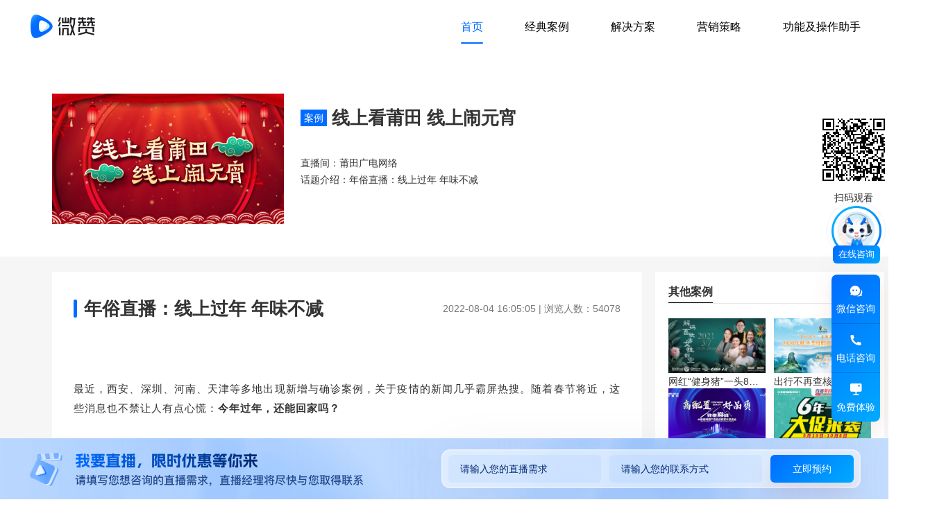

--- FILE ---
content_type: text/html; charset=utf-8
request_url: https://www.vzan.com/home/lectureDetail/1-201
body_size: 41847
content:
<!doctype html>
<html data-n-head-ssr>
  <head >
    <meta data-n-head="ssr" charset="utf-8"><meta data-n-head="ssr" name="viewport" content="width=device-width,initial-scale=1.0,maximum-scale=1.0,user-scalable=0"><meta data-n-head="ssr" data-hid="description" name="description" content=""><meta data-n-head="ssr" name="applicable-device" content="pc"><meta data-n-head="ssr" name="description" content="最近，西安、深圳、河南、天津等多地出现新增与确诊案例，关于疫情的新闻几乎霸屏热搜。随着春节将近，这些"><title>年俗直播：线上过年 年味不减-微赞直播</title><link data-n-head="ssr" rel="icon" type="image/x-icon" href="https://static.vzan.com/zhibo/livecontent/vzan.ico"><link data-n-head="ssr" rel="icon" type="image/x-icon" href="https://static.vzan.com/zhibo/livecontent/vzan.ico"><link data-n-head="ssr" rel="stylesheet" href="https://static.vzan.com/zhibo/livecontent/plugin/swiper-4.5.0/swiper-4.5.0.min.css?ver=637949685665151735"><link data-n-head="ssr" rel="stylesheet" href="https://static.vzan.com/zhibo/userlivecontent/vzan2020/css/vzan.iconfont.css?v=637378363306613110"><link data-n-head="ssr" rel="stylesheet" href="https://static.vzan.com/zhibo/userlivecontent/vzan2020/css/base.css?v=637378363306613110"><link data-n-head="ssr" rel="stylesheet" href="https://static.vzan.com/zhibo/userlivecontent/vzan/plug/aos.css?v=637378363306613110"><link data-n-head="ssr" rel="stylesheet" href="https://at.alicdn.com/t/font_1962342_6h5h5uxylxr.css"><link data-n-head="ssr" rel="stylesheet" href="//at.alicdn.com/t/font_1962342_6h5h5uxylxr.css"><link data-n-head="ssr" rel="stylesheet" href="https://static.vzan.com/zhibo/livecontent/slidVerify/static/css/slideApp.css"><link data-n-head="ssr" rel="canonical" href="https://www.vzan.com/home/lectureDetail/1-201"><link data-n-head="ssr" rel="stylesheet" href="https://static.vzan.com/zhibo/userlivecontent/vzan2020/css/utils.css?v=637378363306613110"><link data-n-head="ssr" rel="stylesheet" href="https://static.vzan.com/zhibo/userlivecontent/vzan2020/css/index.css?v=637378363306613110"><link data-n-head="ssr" rel="stylesheet" href="https://static.vzan.com/zhibo/userlivecontent/vzan2020/css/school.css?v=637381974380594481"><script data-n-head="ssr" src="https://static.vzan.com/zhibo/js/sa-sdk-javascript@1.18.15/sensorsdata.min.js"></script><script data-n-head="ssr" src="https://static.vzan.com/zhibo/livecontent/plugin/swiper-4.5.0/swiper-4.5.0.min.js?ver=637949685665151735"></script><script data-n-head="ssr" src="https://static.vzan.com/zhibo/js/jquery-2.1.4.min.js?v=637381974380594481"></script><script data-n-head="ssr" src="https://static.vzan.com/zhibo/livecontent/content/live/scripts/jquery.qrcode.min.js?v=637381974380594481"></script><script data-n-head="ssr" src="https://static.vzan.com/zhibo/userlivecontent/vzan/plug/aos.js?v=637381974380594481"></script><script data-n-head="ssr" src="https://static.vzan.com/zhibo/userlivecontent/content/slidVerify/static/js/jquery.lgyslide.js?v=637381974380594481"></script><script data-n-head="ssr" src="https://static.vzan.com/zhibo/userlivecontent/vzan/plug/video2019.js?v=637381974380594481"></script><script data-n-head="ssr" id="analysislog" src="https://static.vzan.com/zhibo/livecontent/log/analysis.js?cname=UserCookieNew&amp;ver=637381974380594481"></script><script data-n-head="ssr" src="https://static.vzan.com/zhibo/userlivecontent/content/nhome/js/countUp.min.js?v=2021041910224"></script><script data-n-head="ssr" src="https://j.weizan.cn/assets_user/home/huoyanyun.js"></script><script data-n-head="ssr" src="https://j.weizan.cn/assets_user/statistics.js"></script><script data-n-head="ssr" src="https://static.vzan.com/zhibo/livecontent/plugin/vzan_player/hls.min.js"></script><script data-n-head="ssr" src="https://static.vzan.com/zhibo/userlivecontent/vzan/static/pc.js"></script><link rel="preload" href="https://j.weizan.cn/assets_user/_nuxt/4ffefd7.js" as="script"><link rel="preload" href="https://j.weizan.cn/assets_user/_nuxt/3449a7d.js" as="script"><link rel="preload" href="https://j.weizan.cn/assets_user/_nuxt/css/8257a1c.css" as="style"><link rel="preload" href="https://j.weizan.cn/assets_user/_nuxt/e95263e.js" as="script"><link rel="preload" href="https://j.weizan.cn/assets_user/_nuxt/css/2e321f7.css" as="style"><link rel="preload" href="https://j.weizan.cn/assets_user/_nuxt/fd743f2.js" as="script"><link rel="preload" href="https://j.weizan.cn/assets_user/_nuxt/css/b378ca8.css" as="style"><link rel="preload" href="https://j.weizan.cn/assets_user/_nuxt/f2de99f.js" as="script"><link rel="stylesheet" href="https://j.weizan.cn/assets_user/_nuxt/css/8257a1c.css"><link rel="stylesheet" href="https://j.weizan.cn/assets_user/_nuxt/css/2e321f7.css"><link rel="stylesheet" href="https://j.weizan.cn/assets_user/_nuxt/css/b378ca8.css">
  </head>
  <body >
    <div data-server-rendered="true" id="__nuxt"><!----><div id="__layout"><div><div class="header" data-v-3ca58e6d><div id="util" data-v-3ca58e6d><div class="vzan-nav white" data-v-3ca58e6d><div class="nav-bg" data-v-3ca58e6d></div> <div class="nav-bg-gap" data-v-3ca58e6d></div> <div class="box" data-v-3ca58e6d><div class="logo" data-v-3ca58e6d><div data-v-3ca58e6d><a href="https://www.weizan.cn/" data-v-3ca58e6d><img src="https://j.weizan.cn/LiveAdmin/vz_com_img/chain_img/white-icon.png?v=123456" alt="微赞" class="logo-img" style="display:none;" data-v-3ca58e6d> <img src="https://j.weizan.cn/LiveAdmin/vz_com_img/chain_img/black-icon.png?v=123456" alt="微赞" class="logo-img" style="display:;" data-v-3ca58e6d></a></div></div> <div class="right" data-v-3ca58e6d><a href="/home/lectureIndex" class="navItem" data-v-3ca58e6d>
            首页
          </a></div></div></div></div></div> <div class="detail" data-v-e120598e><div class="head" data-v-e120598e><div class="content" data-v-e120598e><img src="https://i2.vzan.cc/image/liveImage/jpeg/2021/2/18/1551200acd5d72559644909ca4d9399bd11d7b.jpeg" alt class="image" data-v-e120598e> <div class="content" data-v-e120598e><div class="title" data-v-e120598e><span data-v-e120598e>案例</span>
          线上看莆田    线上闹元宵
        </div> <div class="room" data-v-e120598e>
          直播间：莆田广电网络
        </div> <p class="info" data-v-e120598e>话题介绍：年俗直播：线上过年 年味不减</p></div> <div class="code-box" data-v-e120598e><div to="https://vzan.com/live/tvchat-2044711396" class="qrcode" data-v-e120598e></div> <p data-v-e120598e>扫码观看</p></div></div></div> <div class="main" data-v-e120598e><div class="left" data-v-e120598e><div class="top" data-v-e120598e><div class="title" data-v-e120598e>年俗直播：线上过年 年味不减</div> <div class="info" data-v-e120598e>
          2022-08-04 16:05:05 | 浏览人数：54078
        </div></div> <div class="text" data-v-e120598e><h1 class="paragraph text-align-type-left pap-line-1.7 pap-line-rule-auto pap-spacing-before-0pt pap-spacing-after-0pt" style="line-height: 1.7; margin-top: 0px; margin-bottom: 0px;"><br></h1><p class="paragraph text-align-type-justify pap-line-1 pap-line-rule-auto pap-spacing-before-0pt pap-spacing-after-7.5pt" style="text-align:justify;line-height:1;margin-top:0px;margin-bottom:10px"><br></p><p style="text-align: justify; margin-top: 0px; margin-bottom: 10px; line-height: 1.75em;"><span style="font-size: 11.25pt; font-family: 微软雅黑, &quot;Microsoft YaHei&quot;, &quot;Helvetica Neue&quot;, Helvetica, &quot;PingFang SC&quot;, &quot;Microsoft YaHei&quot;, &quot;Source Han Sans SC&quot;, &quot;Noto Sans CJK SC&quot;, &quot;WenQuanYi Micro Hei&quot;, sans-serif; background: rgb(255, 255, 255); letter-spacing: 0.75pt; vertical-align: baseline;">最近，西安、深圳、河南、天津等多地出现新增与确诊案例，关于疫情的新闻几乎霸屏热搜。随着春节将近，这些消息也不禁让人有点心慌：</span><span style="font-size: 11.25pt; font-family: 微软雅黑, &quot;Microsoft YaHei&quot;, &quot;Helvetica Neue&quot;, Helvetica, &quot;PingFang SC&quot;, &quot;Microsoft YaHei&quot;, &quot;Source Han Sans SC&quot;, &quot;Noto Sans CJK SC&quot;, &quot;WenQuanYi Micro Hei&quot;, sans-serif; font-weight: 700; background: rgb(255, 255, 255); letter-spacing: 0.75pt; vertical-align: baseline;">今年过年，还能回家吗？</span><span style="font-size: 11pt; font-family: &quot;Helvetica Neue&quot;, Helvetica, &quot;PingFang SC&quot;, &quot;Microsoft YaHei&quot;, &quot;Source Han Sans SC&quot;, &quot;Noto Sans CJK SC&quot;, &quot;WenQuanYi Micro Hei&quot;, sans-serif; color: rgb(51, 51, 51); background-image: initial; background-position: initial; background-size: initial; background-repeat: initial; background-attachment: initial; background-origin: initial; background-clip: initial; letter-spacing: 0pt; vertical-align: baseline;"></span></p><p class="paragraph text-align-type-justify pap-line-1 pap-line-rule-auto pap-spacing-before-0pt pap-spacing-after-0pt" style="text-align:justify;line-height:1;margin-top:0px;margin-bottom:0px"><br></p><p style="text-align: center; margin-top: 0px; margin-bottom: 10px; line-height: 1.75em;"><span class="image-wrapper" style="
                display: inline-block;
                overflow: hidden;
                width: 837px;
                height: auto;
                max-width: 604.7600000000001;">
 &nbsp; &nbsp; &nbsp; &nbsp;<img src="https://i2.vzan.cc/image/liveimg/png/2022/1/12/1417354b3542b817334003a6224daef837a1eb.png" width="837" height="auto">
 &nbsp; &nbsp; &nbsp; &nbsp;</span><span style="font-size: 10.5pt; font-family: 微软雅黑, &quot;Microsoft YaHei&quot;, &quot;Helvetica Neue&quot;, Helvetica, &quot;PingFang SC&quot;, &quot;Microsoft YaHei&quot;, &quot;Source Han Sans SC&quot;, &quot;Noto Sans CJK SC&quot;, &quot;WenQuanYi Micro Hei&quot;, sans-serif; background: rgb(255, 255, 255); letter-spacing: 0.75pt; vertical-align: baseline;">&nbsp;（一天之内，疫情相关热搜多达12条）</span><span style="font-size: 11pt; font-family: &quot;Helvetica Neue&quot;, Helvetica, &quot;PingFang SC&quot;, &quot;Microsoft YaHei&quot;, &quot;Source Han Sans SC&quot;, &quot;Noto Sans CJK SC&quot;, &quot;WenQuanYi Micro Hei&quot;, sans-serif; color: rgb(51, 51, 51); background-image: initial; background-position: initial; background-size: initial; background-repeat: initial; background-attachment: initial; background-origin: initial; background-clip: initial; letter-spacing: 0pt; vertical-align: baseline;"></span></p><p class="paragraph text-align-type-justify pap-line-1 pap-line-rule-auto pap-spacing-before-0pt pap-spacing-after-0pt" style="text-align:justify;line-height:1;margin-top:0px;margin-bottom:0px"><br></p><p style="text-align: justify; margin-top: 0px; margin-bottom: 10px; line-height: 1.75em;"><span style="font-size: 11.25pt; font-family: 微软雅黑, &quot;Microsoft YaHei&quot;, &quot;Helvetica Neue&quot;, Helvetica, &quot;PingFang SC&quot;, &quot;Microsoft YaHei&quot;, &quot;Source Han Sans SC&quot;, &quot;Noto Sans CJK SC&quot;, &quot;WenQuanYi Micro Hei&quot;, sans-serif; background: rgb(255, 255, 255); letter-spacing: 0.75pt; vertical-align: baseline;">从前，我们嫌弃过年越来越没有年味，现在我们连能不能回家过年都不确定，更别说年味了。</span><span style="font-size: 11pt; font-family: &quot;Helvetica Neue&quot;, Helvetica, &quot;PingFang SC&quot;, &quot;Microsoft YaHei&quot;, &quot;Source Han Sans SC&quot;, &quot;Noto Sans CJK SC&quot;, &quot;WenQuanYi Micro Hei&quot;, sans-serif; color: rgb(51, 51, 51); background-image: initial; background-position: initial; background-size: initial; background-repeat: initial; background-attachment: initial; background-origin: initial; background-clip: initial; letter-spacing: 0pt; vertical-align: baseline;"></span></p><p style="text-align: justify; margin-top: 0px; margin-bottom: 10px; line-height: 1.75em;"><span style="font-size: 11.25pt; font-family: 微软雅黑, &quot;Microsoft YaHei&quot;, &quot;Helvetica Neue&quot;, Helvetica, &quot;PingFang SC&quot;, &quot;Microsoft YaHei&quot;, &quot;Source Han Sans SC&quot;, &quot;Noto Sans CJK SC&quot;, &quot;WenQuanYi Micro Hei&quot;, sans-serif; background: rgb(255, 255, 255); letter-spacing: 0.75pt; vertical-align: baseline;">恐怕只有在直播回放和回忆里才能回味童年里浓浓的年味。</span><span style="font-size: 11pt; font-family: &quot;Helvetica Neue&quot;, Helvetica, &quot;PingFang SC&quot;, &quot;Microsoft YaHei&quot;, &quot;Source Han Sans SC&quot;, &quot;Noto Sans CJK SC&quot;, &quot;WenQuanYi Micro Hei&quot;, sans-serif; color: rgb(51, 51, 51); background-image: initial; background-position: initial; background-size: initial; background-repeat: initial; background-attachment: initial; background-origin: initial; background-clip: initial; letter-spacing: 0pt; vertical-align: baseline;"></span></p><p class="paragraph text-align-type-justify pap-line-1 pap-line-rule-auto pap-spacing-before-0pt pap-spacing-after-0pt" style="text-align:justify;line-height:1;margin-top:0px;margin-bottom:0px"><br></p><p style="text-align: justify; margin-top: 0px; margin-bottom: 0px; line-height: 1.75em;"><span style="font-size: 13.5pt; font-family: 微软雅黑, &quot;Microsoft YaHei&quot;, &quot;Helvetica Neue&quot;, Helvetica, &quot;PingFang SC&quot;, &quot;Microsoft YaHei&quot;, &quot;Source Han Sans SC&quot;, &quot;Noto Sans CJK SC&quot;, &quot;WenQuanYi Micro Hei&quot;, sans-serif; font-weight: 700; background: rgb(255, 255, 255); letter-spacing: 1.5pt; vertical-align: baseline;">那些年我们一起看过的年俗</span><span style="font-size: 11pt; font-family: &quot;Helvetica Neue&quot;, Helvetica, &quot;PingFang SC&quot;, &quot;Microsoft YaHei&quot;, &quot;Source Han Sans SC&quot;, &quot;Noto Sans CJK SC&quot;, &quot;WenQuanYi Micro Hei&quot;, sans-serif; color: rgb(51, 51, 51); background-image: initial; background-position: initial; background-size: initial; background-repeat: initial; background-attachment: initial; background-origin: initial; background-clip: initial; letter-spacing: 0pt; vertical-align: baseline;"></span></p><p style="text-align: justify; margin-top: 0px; margin-bottom: 10px; line-height: 1.75em;"><span style="font-size: 11.25pt; font-family: 微软雅黑, &quot;Microsoft YaHei&quot;, &quot;Helvetica Neue&quot;, Helvetica, &quot;PingFang SC&quot;, &quot;Microsoft YaHei&quot;, &quot;Source Han Sans SC&quot;, &quot;Noto Sans CJK SC&quot;, &quot;WenQuanYi Micro Hei&quot;, sans-serif; background: rgb(255, 255, 255); letter-spacing: 0.75pt; vertical-align: baseline;">年味是一种氛围，而这种氛围来源于某种仪式。</span><span style="font-size: 11pt; font-family: &quot;Helvetica Neue&quot;, Helvetica, &quot;PingFang SC&quot;, &quot;Microsoft YaHei&quot;, &quot;Source Han Sans SC&quot;, &quot;Noto Sans CJK SC&quot;, &quot;WenQuanYi Micro Hei&quot;, sans-serif; color: rgb(51, 51, 51); background-image: initial; background-position: initial; background-size: initial; background-repeat: initial; background-attachment: initial; background-origin: initial; background-clip: initial; letter-spacing: 0pt; vertical-align: baseline;"></span></p><p style="text-align: justify; margin-top: 0px; margin-bottom: 10px; line-height: 1.75em;"><span style="font-size: 11.25pt; font-family: 微软雅黑, &quot;Microsoft YaHei&quot;, &quot;Helvetica Neue&quot;, Helvetica, &quot;PingFang SC&quot;, &quot;Microsoft YaHei&quot;, &quot;Source Han Sans SC&quot;, &quot;Noto Sans CJK SC&quot;, &quot;WenQuanYi Micro Hei&quot;, sans-serif; background: rgb(255, 255, 255); letter-spacing: 0.75pt; vertical-align: baseline;">过年特有的仪式感让大家参与进来并留下共同的回忆，经过时间的沉淀，仪式就成了年俗，回忆就成了刻进DNA里的年味。</span><span style="font-size: 11pt; font-family: &quot;Helvetica Neue&quot;, Helvetica, &quot;PingFang SC&quot;, &quot;Microsoft YaHei&quot;, &quot;Source Han Sans SC&quot;, &quot;Noto Sans CJK SC&quot;, &quot;WenQuanYi Micro Hei&quot;, sans-serif; color: rgb(51, 51, 51); background-image: initial; background-position: initial; background-size: initial; background-repeat: initial; background-attachment: initial; background-origin: initial; background-clip: initial; letter-spacing: 0pt; vertical-align: baseline;"></span></p><p style="text-align: justify; margin-top: 0px; margin-bottom: 10px; line-height: 1.75em;"><span style="font-size: 11.25pt; font-family: 微软雅黑, &quot;Microsoft YaHei&quot;, &quot;Helvetica Neue&quot;, Helvetica, &quot;PingFang SC&quot;, &quot;Microsoft YaHei&quot;, &quot;Source Han Sans SC&quot;, &quot;Noto Sans CJK SC&quot;, &quot;WenQuanYi Micro Hei&quot;, sans-serif; background: rgb(255, 255, 255); letter-spacing: 0.75pt; vertical-align: baseline;">每个地方的年俗各有各的特色，但是浓浓的年味却是一样。</span><span style="font-size: 11pt; font-family: &quot;Helvetica Neue&quot;, Helvetica, &quot;PingFang SC&quot;, &quot;Microsoft YaHei&quot;, &quot;Source Han Sans SC&quot;, &quot;Noto Sans CJK SC&quot;, &quot;WenQuanYi Micro Hei&quot;, sans-serif; color: rgb(51, 51, 51); background-image: initial; background-position: initial; background-size: initial; background-repeat: initial; background-attachment: initial; background-origin: initial; background-clip: initial; letter-spacing: 0pt; vertical-align: baseline;"></span></p><p style="text-align: justify; margin-top: 0px; margin-bottom: 10px; line-height: 1.75em;"><span style="font-size: 11.25pt; font-family: 微软雅黑, &quot;Microsoft YaHei&quot;, &quot;Helvetica Neue&quot;, Helvetica, &quot;PingFang SC&quot;, &quot;Microsoft YaHei&quot;, &quot;Source Han Sans SC&quot;, &quot;Noto Sans CJK SC&quot;, &quot;WenQuanYi Micro Hei&quot;, sans-serif; background: rgb(255, 255, 255); letter-spacing: 0.75pt; vertical-align: baseline;">小编最近在摸鱼的时候脑子里想得全都是什么时候放假，什么时候回家，过年吃什么.....</span><span style="font-size: 11pt; font-family: &quot;Helvetica Neue&quot;, Helvetica, &quot;PingFang SC&quot;, &quot;Microsoft YaHei&quot;, &quot;Source Han Sans SC&quot;, &quot;Noto Sans CJK SC&quot;, &quot;WenQuanYi Micro Hei&quot;, sans-serif; color: rgb(51, 51, 51); background-image: initial; background-position: initial; background-size: initial; background-repeat: initial; background-attachment: initial; background-origin: initial; background-clip: initial; letter-spacing: 0pt; vertical-align: baseline;"></span></p><p style="text-align: justify; margin-top: 0px; margin-bottom: 10px; line-height: 1.75em;"><span style="font-size: 11.25pt; font-family: 微软雅黑, &quot;Microsoft YaHei&quot;, &quot;Helvetica Neue&quot;, Helvetica, &quot;PingFang SC&quot;, &quot;Microsoft YaHei&quot;, &quot;Source Han Sans SC&quot;, &quot;Noto Sans CJK SC&quot;, &quot;WenQuanYi Micro Hei&quot;, sans-serif; background: rgb(255, 255, 255); letter-spacing: 0.75pt; vertical-align: baseline;">于是无心工作的小编在微赞直播后台搜寻了各地关于年俗的直播，结果越看越感慨：</span><span style="font-size: 11.25pt; font-family: 微软雅黑, &quot;Microsoft YaHei&quot;, &quot;Helvetica Neue&quot;, Helvetica, &quot;PingFang SC&quot;, &quot;Microsoft YaHei&quot;, &quot;Source Han Sans SC&quot;, &quot;Noto Sans CJK SC&quot;, &quot;WenQuanYi Micro Hei&quot;, sans-serif; font-weight: 700; background: rgb(255, 255, 255); letter-spacing: 0.75pt; vertical-align: baseline;">这样的年味，什么时候才能再次体验一回呢？</span><span style="font-size: 11pt; font-family: &quot;Helvetica Neue&quot;, Helvetica, &quot;PingFang SC&quot;, &quot;Microsoft YaHei&quot;, &quot;Source Han Sans SC&quot;, &quot;Noto Sans CJK SC&quot;, &quot;WenQuanYi Micro Hei&quot;, sans-serif; color: rgb(51, 51, 51); background-image: initial; background-position: initial; background-size: initial; background-repeat: initial; background-attachment: initial; background-origin: initial; background-clip: initial; letter-spacing: 0pt; vertical-align: baseline;"></span></p><p class="paragraph text-align-type-center pap-line-1 pap-line-rule-auto pap-spacing-before-0pt pap-spacing-after-0pt" style="text-align:center;line-height:1;margin-top:0px;margin-bottom:0px"><br></p><p style="text-align: justify; margin-top: 0px; margin-bottom: 10px; line-height: 1.75em;"><span style="font-size: 12.75pt; font-family: 微软雅黑, &quot;Microsoft YaHei&quot;, &quot;Helvetica Neue&quot;, Helvetica, &quot;PingFang SC&quot;, &quot;Microsoft YaHei&quot;, &quot;Source Han Sans SC&quot;, &quot;Noto Sans CJK SC&quot;, &quot;WenQuanYi Micro Hei&quot;, sans-serif; font-weight: 700; background: rgb(255, 255, 255); letter-spacing: 0.75pt; vertical-align: baseline;">1.岭南年味：龙狮狂舞贺新春</span><span style="font-size: 11pt; font-family: &quot;Helvetica Neue&quot;, Helvetica, &quot;PingFang SC&quot;, &quot;Microsoft YaHei&quot;, &quot;Source Han Sans SC&quot;, &quot;Noto Sans CJK SC&quot;, &quot;WenQuanYi Micro Hei&quot;, sans-serif; color: rgb(51, 51, 51); background-image: initial; background-position: initial; background-size: initial; background-repeat: initial; background-attachment: initial; background-origin: initial; background-clip: initial; letter-spacing: 0pt; vertical-align: baseline;"></span></p><p style="text-align: justify; margin-top: 0px; margin-bottom: 10px; line-height: 1.75em;"><span style="font-size: 11.25pt; font-family: 微软雅黑, &quot;Microsoft YaHei&quot;, &quot;Helvetica Neue&quot;, Helvetica, &quot;PingFang SC&quot;, &quot;Microsoft YaHei&quot;, &quot;Source Han Sans SC&quot;, &quot;Noto Sans CJK SC&quot;, &quot;WenQuanYi Micro Hei&quot;, sans-serif; background: rgb(255, 255, 255); letter-spacing: 0.75pt; vertical-align: baseline;">今年一部以岭南舞狮为背景的国产动画电影《雄狮少年》在豆瓣获得8.3的高分，入选豆瓣2021评分最高华语电影。</span><span style="font-size: 11pt; font-family: &quot;Helvetica Neue&quot;, Helvetica, &quot;PingFang SC&quot;, &quot;Microsoft YaHei&quot;, &quot;Source Han Sans SC&quot;, &quot;Noto Sans CJK SC&quot;, &quot;WenQuanYi Micro Hei&quot;, sans-serif; color: rgb(51, 51, 51); background-image: initial; background-position: initial; background-size: initial; background-repeat: initial; background-attachment: initial; background-origin: initial; background-clip: initial; letter-spacing: 0pt; vertical-align: baseline;"></span></p><p class="paragraph text-align-type-justify pap-line-1 pap-line-rule-auto pap-spacing-before-0pt pap-spacing-after-0pt" style="text-align:justify;line-height:1;margin-top:0px;margin-bottom:0px"><br></p><p style="text-align: center; margin-top: 0px; margin-bottom: 0px; line-height: 1.75em;"><span class="image-wrapper" style="
                display: inline-block;
                overflow: hidden;
                width: 601px;
                height: 1297px;
                max-width: 604.7600000000001;">
 &nbsp; &nbsp; &nbsp; &nbsp;<img src="https://i2.vzan.cc/image/liveimg/jpeg/2022/1/12/1417360f3b4a7acf7249d39404ecf374e89b25.jpeg" width="601" height="1297px">
 &nbsp; &nbsp; &nbsp; &nbsp;</span><span style="font-size: 11pt; font-family: &quot;Helvetica Neue&quot;, Helvetica, &quot;PingFang SC&quot;, &quot;Microsoft YaHei&quot;, &quot;Source Han Sans SC&quot;, &quot;Noto Sans CJK SC&quot;, &quot;WenQuanYi Micro Hei&quot;, sans-serif; color: rgb(51, 51, 51); background-image: initial; background-position: initial; background-size: initial; background-repeat: initial; background-attachment: initial; background-origin: initial; background-clip: initial; letter-spacing: 0pt; vertical-align: baseline;"></span></p><p class="paragraph text-align-type-center pap-line-1 pap-line-rule-auto pap-spacing-before-0pt pap-spacing-after-0pt" style="text-align:center;line-height:1;margin-top:0px;margin-bottom:0px"><br></p><p class="paragraph text-align-type-justify pap-line-1 pap-line-rule-auto pap-spacing-before-0pt pap-spacing-after-7.5pt" style="text-align:justify;line-height:1;margin-top:0px;margin-bottom:10px"><br></p><p style="text-align: justify; margin-top: 0px; margin-bottom: 10px; line-height: 1.75em;"><span style="font-size: 11.25pt; font-family: 微软雅黑, &quot;Microsoft YaHei&quot;, &quot;Helvetica Neue&quot;, Helvetica, &quot;PingFang SC&quot;, &quot;Microsoft YaHei&quot;, &quot;Source Han Sans SC&quot;, &quot;Noto Sans CJK SC&quot;, &quot;WenQuanYi Micro Hei&quot;, sans-serif; background: rgb(255, 255, 255); letter-spacing: 0.75pt; vertical-align: baseline;">《雄狮少年》的出圈，让不少人对舞狮文化产生了兴趣，小编就是其中之一。</span><span style="font-size: 11pt; font-family: &quot;Helvetica Neue&quot;, Helvetica, &quot;PingFang SC&quot;, &quot;Microsoft YaHei&quot;, &quot;Source Han Sans SC&quot;, &quot;Noto Sans CJK SC&quot;, &quot;WenQuanYi Micro Hei&quot;, sans-serif; color: rgb(51, 51, 51); background-image: initial; background-position: initial; background-size: initial; background-repeat: initial; background-attachment: initial; background-origin: initial; background-clip: initial; letter-spacing: 0pt; vertical-align: baseline;"></span></p><p style="text-align: justify; margin-top: 0px; margin-bottom: 15px; line-height: 1.75em;"><span style="font-size: 11.25pt; font-family: 微软雅黑, &quot;Microsoft YaHei&quot;, &quot;Helvetica Neue&quot;, Helvetica, &quot;PingFang SC&quot;, &quot;Microsoft YaHei&quot;, &quot;Source Han Sans SC&quot;, &quot;Noto Sans CJK SC&quot;, &quot;WenQuanYi Micro Hei&quot;, sans-serif; background: rgb(255, 255, 255); letter-spacing: 0.75pt; vertical-align: baseline;">在岭南的年俗里，舞狮是年味的主力之一。在鼓点的节奏下，舞狮人将狮子的喜怒哀乐，敏捷与矫健，憨态可掬与威风凛凛表演的生动到位。</span><span style="font-size: 11pt; font-family: &quot;Helvetica Neue&quot;, Helvetica, &quot;PingFang SC&quot;, &quot;Microsoft YaHei&quot;, &quot;Source Han Sans SC&quot;, &quot;Noto Sans CJK SC&quot;, &quot;WenQuanYi Micro Hei&quot;, sans-serif; color: rgb(51, 51, 51); background-image: initial; background-position: initial; background-size: initial; background-repeat: initial; background-attachment: initial; background-origin: initial; background-clip: initial; letter-spacing: 0pt; vertical-align: baseline;"></span></p><p style="text-align: center; margin-top: 0px; margin-bottom: 10px; line-height: 1.75em;"><span class="image-wrapper" style="
                display: inline-block;
                overflow: hidden;
                width: 601px;
                height: 357px;
                max-width: 604.7600000000001;">
 &nbsp; &nbsp; &nbsp; &nbsp;<img src="https://i2.vzan.cc/image/liveimg/png/2022/1/12/141736dba98486b4fb404cb2aa5ff406ca60c7.png" width="601" height="357px">
 &nbsp; &nbsp; &nbsp; &nbsp;</span><span style="font-size: 10.5pt; font-family: 微软雅黑, &quot;Microsoft YaHei&quot;, &quot;Helvetica Neue&quot;, Helvetica, &quot;PingFang SC&quot;, &quot;Microsoft YaHei&quot;, &quot;Source Han Sans SC&quot;, &quot;Noto Sans CJK SC&quot;, &quot;WenQuanYi Micro Hei&quot;, sans-serif; background: rgb(255, 255, 255); letter-spacing: 0.75pt; vertical-align: baseline;"></span></p><p class="paragraph text-align-type-left pap-line-1 pap-line-rule-auto pap-spacing-before-0pt pap-spacing-after-0pt" style="line-height: 1; margin-top: 0px; margin-bottom: 0px;"><br></p><p class="paragraph text-align-type-left pap-line-1 pap-line-rule-auto pap-spacing-before-0pt pap-spacing-after-0pt" style="line-height: 1; margin-top: 0px; margin-bottom: 0px;"><br></p><p style="text-align: justify; margin-top: 0px; margin-bottom: 10px; line-height: 1.75em;"><span style="font-size: 11.25pt; font-family: 微软雅黑, &quot;Microsoft YaHei&quot;, &quot;Helvetica Neue&quot;, Helvetica, &quot;PingFang SC&quot;, &quot;Microsoft YaHei&quot;, &quot;Source Han Sans SC&quot;, &quot;Noto Sans CJK SC&quot;, &quot;WenQuanYi Micro Hei&quot;, sans-serif; background: rgb(255, 255, 255); letter-spacing: 0.75pt; vertical-align: baseline;">除了雄狮，火龙同样也是年味的主力。</span><span style="font-size: 11pt; font-family: &quot;Helvetica Neue&quot;, Helvetica, &quot;PingFang SC&quot;, &quot;Microsoft YaHei&quot;, &quot;Source Han Sans SC&quot;, &quot;Noto Sans CJK SC&quot;, &quot;WenQuanYi Micro Hei&quot;, sans-serif; color: rgb(51, 51, 51); background-image: initial; background-position: initial; background-size: initial; background-repeat: initial; background-attachment: initial; background-origin: initial; background-clip: initial; letter-spacing: 0pt; vertical-align: baseline;"></span></p><p style="text-align: justify; margin-top: 0px; margin-bottom: 10px; line-height: 1.75em;"><span style="font-size: 11.25pt; font-family: 微软雅黑, &quot;Microsoft YaHei&quot;, &quot;Helvetica Neue&quot;, Helvetica, &quot;PingFang SC&quot;, &quot;Microsoft YaHei&quot;, &quot;Source Han Sans SC&quot;, &quot;Noto Sans CJK SC&quot;, &quot;WenQuanYi Micro Hei&quot;, sans-serif; background: rgb(255, 255, 255); letter-spacing: 0.75pt; vertical-align: baseline;">广东梅州丰顺埔寨的烧火龙已经有300多年的历史，每年元宵，埔寨人用竹料、铁丝、烟花等材料制成长达数十米的火龙，通过舞火龙的方式祈求来年风调雨顺。</span><span style="font-size: 11pt; font-family: &quot;Helvetica Neue&quot;, Helvetica, &quot;PingFang SC&quot;, &quot;Microsoft YaHei&quot;, &quot;Source Han Sans SC&quot;, &quot;Noto Sans CJK SC&quot;, &quot;WenQuanYi Micro Hei&quot;, sans-serif; color: rgb(51, 51, 51); background-image: initial; background-position: initial; background-size: initial; background-repeat: initial; background-attachment: initial; background-origin: initial; background-clip: initial; letter-spacing: 0pt; vertical-align: baseline;"></span></p><p style="text-align: justify; margin-top: 0px; margin-bottom: 15px; line-height: 1.75em;"><span style="font-size: 11.25pt; font-family: 微软雅黑, &quot;Microsoft YaHei&quot;, &quot;Helvetica Neue&quot;, Helvetica, &quot;PingFang SC&quot;, &quot;Microsoft YaHei&quot;, &quot;Source Han Sans SC&quot;, &quot;Noto Sans CJK SC&quot;, &quot;WenQuanYi Micro Hei&quot;, sans-serif; background: rgb(255, 255, 255); letter-spacing: 0.75pt; vertical-align: baseline;">据悉，火龙</span><span style="font-size: 11.25pt; font-family: 微软雅黑, &quot;Microsoft YaHei&quot;, &quot;Helvetica Neue&quot;, Helvetica, &quot;PingFang SC&quot;, &quot;Microsoft YaHei&quot;, &quot;Source Han Sans SC&quot;, &quot;Noto Sans CJK SC&quot;, &quot;WenQuanYi Micro Hei&quot;, sans-serif; background: rgb(255, 255, 255); letter-spacing: 0pt; vertical-align: baseline;">由三四十个赤膊青年手擎，加上鼓乐手、龙虾、金鱼等人，整个队伍达200多人。</span><span style="font-size: 11pt; font-family: &quot;Helvetica Neue&quot;, Helvetica, &quot;PingFang SC&quot;, &quot;Microsoft YaHei&quot;, &quot;Source Han Sans SC&quot;, &quot;Noto Sans CJK SC&quot;, &quot;WenQuanYi Micro Hei&quot;, sans-serif; color: rgb(51, 51, 51); background-image: initial; background-position: initial; background-size: initial; background-repeat: initial; background-attachment: initial; background-origin: initial; background-clip: initial; letter-spacing: 0pt; vertical-align: baseline;"></span></p><p style="text-align: center; margin-top: 0px; margin-bottom: 10px; line-height: 1.75em;"><span class="image-wrapper" style="
                display: inline-block;
                overflow: hidden;
                width: 601px;
                height: 332px;
                max-width: 604.7600000000001;">
 &nbsp; &nbsp; &nbsp; &nbsp;<img src="https://i2.vzan.cc/image/liveimg/png/2022/1/12/141736bccf8ca6f91e4017841fe594e5741f16.png" width="601" height="332px">
 &nbsp; &nbsp; &nbsp; &nbsp;</span><span style="font-size: 10.5pt; font-family: 微软雅黑, &quot;Microsoft YaHei&quot;, &quot;Helvetica Neue&quot;, Helvetica, &quot;PingFang SC&quot;, &quot;Microsoft YaHei&quot;, &quot;Source Han Sans SC&quot;, &quot;Noto Sans CJK SC&quot;, &quot;WenQuanYi Micro Hei&quot;, sans-serif; background: rgb(255, 255, 255); letter-spacing: 0pt; vertical-align: baseline;">&nbsp;</span><span style="font-size: 10.5pt; font-family: 微软雅黑, &quot;Microsoft YaHei&quot;, &quot;Helvetica Neue&quot;, Helvetica, &quot;PingFang SC&quot;, &quot;Microsoft YaHei&quot;, &quot;Source Han Sans SC&quot;, &quot;Noto Sans CJK SC&quot;, &quot;WenQuanYi Micro Hei&quot;, sans-serif; background: rgb(255, 255, 255); letter-spacing: 0pt; vertical-align: baseline;"></span></p><p class="paragraph text-align-type-center pap-line-1 pap-line-rule-auto pap-spacing-before-0pt pap-spacing-after-0pt" style="text-align:center;line-height:1;margin-top:0px;margin-bottom:0px"><br></p><p class="paragraph text-align-type-center pap-line-1 pap-line-rule-auto pap-spacing-before-0pt pap-spacing-after-0pt" style="text-align:center;line-height:1;margin-top:0px;margin-bottom:0px"><br></p><p style="text-align: justify; margin-top: 0px; margin-bottom: 10px; line-height: 1.75em;"><span style="font-size: 12.75pt; font-family: 微软雅黑, &quot;Microsoft YaHei&quot;, &quot;Helvetica Neue&quot;, Helvetica, &quot;PingFang SC&quot;, &quot;Microsoft YaHei&quot;, &quot;Source Han Sans SC&quot;, &quot;Noto Sans CJK SC&quot;, &quot;WenQuanYi Micro Hei&quot;, sans-serif; font-weight: 700; background: rgb(255, 255, 255); letter-spacing: 0.75pt; vertical-align: baseline;">2.江南年味：穿越千年的记忆</span><span style="font-size: 11pt; font-family: &quot;Helvetica Neue&quot;, Helvetica, &quot;PingFang SC&quot;, &quot;Microsoft YaHei&quot;, &quot;Source Han Sans SC&quot;, &quot;Noto Sans CJK SC&quot;, &quot;WenQuanYi Micro Hei&quot;, sans-serif; color: rgb(51, 51, 51); background-image: initial; background-position: initial; background-size: initial; background-repeat: initial; background-attachment: initial; background-origin: initial; background-clip: initial; letter-spacing: 0pt; vertical-align: baseline;"></span></p><p style="text-align: justify; margin-top: 0px; margin-bottom: 10px; line-height: 1.75em;"><span style="font-size: 11.25pt; font-family: 微软雅黑, &quot;Microsoft YaHei&quot;, &quot;Helvetica Neue&quot;, Helvetica, &quot;PingFang SC&quot;, &quot;Microsoft YaHei&quot;, &quot;Source Han Sans SC&quot;, &quot;Noto Sans CJK SC&quot;, &quot;WenQuanYi Micro Hei&quot;, sans-serif; background: rgb(255, 255, 255); letter-spacing: 0pt; vertical-align: baseline;">位于杭州市萧山区的楼塔是一座有着千年文化的古镇。虽然楼塔古镇已经有着1123年的历史，但对于年俗的传承却没有落下。</span><span style="font-size: 11pt; font-family: &quot;Helvetica Neue&quot;, Helvetica, &quot;PingFang SC&quot;, &quot;Microsoft YaHei&quot;, &quot;Source Han Sans SC&quot;, &quot;Noto Sans CJK SC&quot;, &quot;WenQuanYi Micro Hei&quot;, sans-serif; color: rgb(51, 51, 51); background-image: initial; background-position: initial; background-size: initial; background-repeat: initial; background-attachment: initial; background-origin: initial; background-clip: initial; letter-spacing: 0pt; vertical-align: baseline;"></span></p><p style="text-align: justify; margin-top: 0px; margin-bottom: 15px; line-height: 1.75em;"><span style="font-size: 11.25pt; font-family: 微软雅黑, &quot;Microsoft YaHei&quot;, &quot;Helvetica Neue&quot;, Helvetica, &quot;PingFang SC&quot;, &quot;Microsoft YaHei&quot;, &quot;Source Han Sans SC&quot;, &quot;Noto Sans CJK SC&quot;, &quot;WenQuanYi Micro Hei&quot;, sans-serif; background: rgb(255, 255, 255); letter-spacing: 0pt; vertical-align: baseline;">每年年俗文化节，乐舞仪仗队会在楼塔古镇穿街走巷进行民俗风情表演，徽标旗幡、祈福滚龙、喜庆锣鼓、丰收秧歌、欢乐腰鼓、得胜军鼓、国遗细十番、盛世太平鼓等独具楼塔特色的民俗风情为古镇带来浓浓的年味。</span><span style="font-size: 11pt; font-family: &quot;Helvetica Neue&quot;, Helvetica, &quot;PingFang SC&quot;, &quot;Microsoft YaHei&quot;, &quot;Source Han Sans SC&quot;, &quot;Noto Sans CJK SC&quot;, &quot;WenQuanYi Micro Hei&quot;, sans-serif; color: rgb(51, 51, 51); background-image: initial; background-position: initial; background-size: initial; background-repeat: initial; background-attachment: initial; background-origin: initial; background-clip: initial; letter-spacing: 0pt; vertical-align: baseline;"></span></p><p><span class="image-wrapper" style="
                display: inline-block;
                overflow: hidden;
                width: 1080px;
                height: auto;
                max-width: 604.7600000000001;">
 &nbsp; &nbsp; &nbsp; &nbsp;</span><img src="https://i2.vzan.cc/image/liveimg/png/2022/1/12/141736e5f8813e44a4452eb021fbbd6a50605a.png" width="1080" height="auto"><span class="image-wrapper" style="
                display: inline-block;
                overflow: hidden;
                width: 1080px;
                height: auto;
                max-width: 604.7600000000001;">
 &nbsp; &nbsp; &nbsp; &nbsp;</span><span style="font-size: 10.5pt; font-family: 微软雅黑, &quot;Microsoft YaHei&quot;, &quot;Helvetica Neue&quot;, Helvetica, &quot;PingFang SC&quot;, &quot;Microsoft YaHei&quot;, &quot;Source Han Sans SC&quot;, &quot;Noto Sans CJK SC&quot;, &quot;WenQuanYi Micro Hei&quot;, sans-serif; background: rgb(255, 255, 255); letter-spacing: 0pt; vertical-align: baseline;"></span></p><p class="paragraph text-align-type-justify pap-line-1 pap-line-rule-auto pap-spacing-before-0pt pap-spacing-after-0pt" style="text-align:justify;line-height:1;margin-top:0px;margin-bottom:0px"><br></p><p class="paragraph text-align-type-justify pap-line-1 pap-line-rule-auto pap-spacing-before-0pt pap-spacing-after-0pt" style="text-align:justify;line-height:1;margin-top:0px;margin-bottom:0px"><br></p><p style="text-align: justify; margin-top: 0px; margin-bottom: 10px; line-height: 1.75em;"><span style="font-size: 11.25pt; font-family: 微软雅黑, &quot;Microsoft YaHei&quot;, &quot;Helvetica Neue&quot;, Helvetica, &quot;PingFang SC&quot;, &quot;Microsoft YaHei&quot;, &quot;Source Han Sans SC&quot;, &quot;Noto Sans CJK SC&quot;, &quot;WenQuanYi Micro Hei&quot;, sans-serif; background: rgb(255, 255, 255); letter-spacing: 0pt; vertical-align: baseline;">此外，塔楼也有杀年猪、报添丁、祭祖等年俗。在塔楼的这些年俗中，有年味，也有传承。</span><span style="font-size: 11pt; font-family: &quot;Helvetica Neue&quot;, Helvetica, &quot;PingFang SC&quot;, &quot;Microsoft YaHei&quot;, &quot;Source Han Sans SC&quot;, &quot;Noto Sans CJK SC&quot;, &quot;WenQuanYi Micro Hei&quot;, sans-serif; color: rgb(51, 51, 51); background-image: initial; background-position: initial; background-size: initial; background-repeat: initial; background-attachment: initial; background-origin: initial; background-clip: initial; letter-spacing: 0pt; vertical-align: baseline;"></span></p><p style="text-align: justify; margin-top: 0px; margin-bottom: 10px; line-height: 1.75em;"><span style="font-size: 11.25pt; font-family: 微软雅黑, &quot;Microsoft YaHei&quot;, &quot;Helvetica Neue&quot;, Helvetica, &quot;PingFang SC&quot;, &quot;Microsoft YaHei&quot;, &quot;Source Han Sans SC&quot;, &quot;Noto Sans CJK SC&quot;, &quot;WenQuanYi Micro Hei&quot;, sans-serif; background: rgb(255, 255, 255); letter-spacing: 0pt; vertical-align: baseline;">在直播中，杀猪的主力军是年纪较大的长辈，而“报添丁”则是在宗氏祠堂中举行仪式，将这一年出生的后人加入族谱、让后人诵读祖训。</span><span style="font-size: 11pt; font-family: &quot;Helvetica Neue&quot;, Helvetica, &quot;PingFang SC&quot;, &quot;Microsoft YaHei&quot;, &quot;Source Han Sans SC&quot;, &quot;Noto Sans CJK SC&quot;, &quot;WenQuanYi Micro Hei&quot;, sans-serif; color: rgb(51, 51, 51); background-image: initial; background-position: initial; background-size: initial; background-repeat: initial; background-attachment: initial; background-origin: initial; background-clip: initial; letter-spacing: 0pt; vertical-align: baseline;"></span></p><p><span class="image-wrapper" style="
                display: inline-block;
                overflow: hidden;
                width: 1080px;
                height: auto;
                max-width: 604.7600000000001;">
 &nbsp; &nbsp; &nbsp; &nbsp;</span><img src="https://i2.vzan.cc/image/liveimg/png/2022/1/12/141737231f5a5dc13b4dd2b01a414a948bdcdb.png" width="1080" height="auto"><span class="image-wrapper" style="
                display: inline-block;
                overflow: hidden;
                width: 1080px;
                height: auto;
                max-width: 604.7600000000001;">
 &nbsp; &nbsp; &nbsp; &nbsp;</span> &nbsp; &nbsp; &nbsp; &nbsp; <span class="image-wrapper" style="
                display: inline-block;
                overflow: hidden;
                width: 1080px;
                height: auto;
                max-width: 604.7600000000001;">
 &nbsp; &nbsp; &nbsp; &nbsp;</span><img src="https://i2.vzan.cc/image/liveimg/png/2022/1/12/1417379c9091ce84004d288510a60ec98ca64f.png" width="1080" height="auto"><span class="image-wrapper" style="
                display: inline-block;
                overflow: hidden;
                width: 1080px;
                height: auto;
                max-width: 604.7600000000001;">
 &nbsp; &nbsp; &nbsp; &nbsp;</span><span style="font-size: 10.5pt; font-family: 微软雅黑, &quot;Microsoft YaHei&quot;, &quot;Helvetica Neue&quot;, Helvetica, &quot;PingFang SC&quot;, &quot;Microsoft YaHei&quot;, &quot;Source Han Sans SC&quot;, &quot;Noto Sans CJK SC&quot;, &quot;WenQuanYi Micro Hei&quot;, sans-serif; background: rgb(255, 255, 255); letter-spacing: 0.75pt; vertical-align: baseline;"></span></p><p class="paragraph text-align-type-justify pap-line-1 pap-line-rule-auto pap-spacing-before-0pt pap-spacing-after-0pt" style="text-align:justify;line-height:1;margin-top:0px;margin-bottom:0px"><br></p><p class="paragraph text-align-type-justify pap-line-1 pap-line-rule-auto pap-spacing-before-0pt pap-spacing-after-0pt" style="text-align:justify;line-height:1;margin-top:0px;margin-bottom:0px"><br></p><p style="text-align: justify; margin-top: 0px; margin-bottom: 10px; line-height: 1.75em;"><span style="font-size: 12.75pt; font-family: 微软雅黑, &quot;Microsoft YaHei&quot;, &quot;Helvetica Neue&quot;, Helvetica, &quot;PingFang SC&quot;, &quot;Microsoft YaHei&quot;, &quot;Source Han Sans SC&quot;, &quot;Noto Sans CJK SC&quot;, &quot;WenQuanYi Micro Hei&quot;, sans-serif; font-weight: 700; background: rgb(255, 255, 255); letter-spacing: 0.75pt; vertical-align: baseline;">3.闽南年味：赴汤蹈火的热爱</span><span style="font-size: 11pt; font-family: &quot;Helvetica Neue&quot;, Helvetica, &quot;PingFang SC&quot;, &quot;Microsoft YaHei&quot;, &quot;Source Han Sans SC&quot;, &quot;Noto Sans CJK SC&quot;, &quot;WenQuanYi Micro Hei&quot;, sans-serif; color: rgb(51, 51, 51); background-image: initial; background-position: initial; background-size: initial; background-repeat: initial; background-attachment: initial; background-origin: initial; background-clip: initial; letter-spacing: 0pt; vertical-align: baseline;"></span></p><p style="text-align: justify; margin-top: 0px; margin-bottom: 10px; line-height: 1.75em;"><span style="font-size: 11.25pt; font-family: 微软雅黑, &quot;Microsoft YaHei&quot;, &quot;Helvetica Neue&quot;, Helvetica, &quot;PingFang SC&quot;, &quot;Microsoft YaHei&quot;, &quot;Source Han Sans SC&quot;, &quot;Noto Sans CJK SC&quot;, &quot;WenQuanYi Micro Hei&quot;, sans-serif; background: rgb(255, 255, 255); letter-spacing: 0.75pt; vertical-align: baseline;">江南古镇的年俗热闹中带有一丝书香气，莆田的年俗则更为热烈奔放。</span><span style="font-size: 11pt; font-family: &quot;Helvetica Neue&quot;, Helvetica, &quot;PingFang SC&quot;, &quot;Microsoft YaHei&quot;, &quot;Source Han Sans SC&quot;, &quot;Noto Sans CJK SC&quot;, &quot;WenQuanYi Micro Hei&quot;, sans-serif; color: rgb(51, 51, 51); background-image: initial; background-position: initial; background-size: initial; background-repeat: initial; background-attachment: initial; background-origin: initial; background-clip: initial; letter-spacing: 0pt; vertical-align: baseline;"></span></p><p style="text-align: justify; margin-top: 0px; margin-bottom: 10px; line-height: 1.75em;"><span style="font-size: 11.25pt; font-family: 微软雅黑, &quot;Microsoft YaHei&quot;, &quot;Helvetica Neue&quot;, Helvetica, &quot;PingFang SC&quot;, &quot;Microsoft YaHei&quot;, &quot;Source Han Sans SC&quot;, &quot;Noto Sans CJK SC&quot;, &quot;WenQuanYi Micro Hei&quot;, sans-serif; background: rgb(255, 255, 255); letter-spacing: 0.75pt; vertical-align: baseline;">从时间上来说，莆田有着全国最长的元宵节——</span><span style="font-size: 11.25pt; font-family: 微软雅黑, &quot;Microsoft YaHei&quot;, &quot;Helvetica Neue&quot;, Helvetica, &quot;PingFang SC&quot;, &quot;Microsoft YaHei&quot;, &quot;Source Han Sans SC&quot;, &quot;Noto Sans CJK SC&quot;, &quot;WenQuanYi Micro Hei&quot;, sans-serif; font-weight: 700; background: rgb(255, 255, 255); letter-spacing: 0.75pt; vertical-align: baseline;">从正月初六到正月二十九，整整24天。</span><span style="font-size: 11pt; font-family: &quot;Helvetica Neue&quot;, Helvetica, &quot;PingFang SC&quot;, &quot;Microsoft YaHei&quot;, &quot;Source Han Sans SC&quot;, &quot;Noto Sans CJK SC&quot;, &quot;WenQuanYi Micro Hei&quot;, sans-serif; color: rgb(51, 51, 51); background-image: initial; background-position: initial; background-size: initial; background-repeat: initial; background-attachment: initial; background-origin: initial; background-clip: initial; letter-spacing: 0pt; vertical-align: baseline;"></span></p><p style="text-align: justify; margin-top: 0px; margin-bottom: 10px; line-height: 1.75em;"><span style="font-size: 11.25pt; font-family: 微软雅黑, &quot;Microsoft YaHei&quot;, &quot;Helvetica Neue&quot;, Helvetica, &quot;PingFang SC&quot;, &quot;Microsoft YaHei&quot;, &quot;Source Han Sans SC&quot;, &quot;Noto Sans CJK SC&quot;, &quot;WenQuanYi Micro Hei&quot;, sans-serif; background: rgb(255, 255, 255); letter-spacing: 0.75pt; vertical-align: baseline;">从年俗活动上而言，也堪称丰富。穿箩表演/踩街表演/搭桔塔/担盘踩街/祭梅妃/万人圈灯/皂隶舞......</span><span style="font-size: 11pt; font-family: &quot;Helvetica Neue&quot;, Helvetica, &quot;PingFang SC&quot;, &quot;Microsoft YaHei&quot;, &quot;Source Han Sans SC&quot;, &quot;Noto Sans CJK SC&quot;, &quot;WenQuanYi Micro Hei&quot;, sans-serif; color: rgb(51, 51, 51); background-image: initial; background-position: initial; background-size: initial; background-repeat: initial; background-attachment: initial; background-origin: initial; background-clip: initial; letter-spacing: 0pt; vertical-align: baseline;"></span></p><p class="paragraph text-align-type-justify pap-line-1 pap-line-rule-auto pap-spacing-before-0pt pap-spacing-after-0pt" style="text-align:justify;line-height:1;margin-top:0px;margin-bottom:0px"><br></p><p><span class="image-wrapper" style="
                display: inline-block;
                overflow: hidden;
                width: 1080px;
                height: auto;
                max-width: 604.7600000000001;">
 &nbsp; &nbsp; &nbsp; &nbsp;</span><img src="https://i2.vzan.cc/image/liveimg/png/2022/1/12/14173740f601e0f55942e989d3b8b410fe09b2.png" width="1080" height="auto"><span class="image-wrapper" style="
                display: inline-block;
                overflow: hidden;
                width: 1080px;
                height: auto;
                max-width: 604.7600000000001;">
 &nbsp; &nbsp; &nbsp; &nbsp;</span><span style="font-size: 10.5pt; font-family: 微软雅黑, &quot;Microsoft YaHei&quot;, &quot;Helvetica Neue&quot;, Helvetica, &quot;PingFang SC&quot;, &quot;Microsoft YaHei&quot;, &quot;Source Han Sans SC&quot;, &quot;Noto Sans CJK SC&quot;, &quot;WenQuanYi Micro Hei&quot;, sans-serif; background: rgb(255, 255, 255); letter-spacing: 0.75pt; vertical-align: baseline;">&nbsp;</span><span style="font-size: 10.5pt; font-family: 微软雅黑, &quot;Microsoft YaHei&quot;, &quot;Helvetica Neue&quot;, Helvetica, &quot;PingFang SC&quot;, &quot;Microsoft YaHei&quot;, &quot;Source Han Sans SC&quot;, &quot;Noto Sans CJK SC&quot;, &quot;WenQuanYi Micro Hei&quot;, sans-serif; background: rgb(255, 255, 255); letter-spacing: 0.75pt; vertical-align: baseline;"></span></p><p class="paragraph text-align-type-center pap-line-1 pap-line-rule-auto pap-spacing-before-0pt pap-spacing-after-7.5pt" style="text-align:center;line-height:1;margin-top:0px;margin-bottom:10px"><br></p><p style="text-align: justify; margin-top: 0px; margin-bottom: 10px; line-height: 1.75em;"><span style="font-size: 11.25pt; font-family: 微软雅黑, &quot;Microsoft YaHei&quot;, &quot;Helvetica Neue&quot;, Helvetica, &quot;PingFang SC&quot;, &quot;Microsoft YaHei&quot;, &quot;Source Han Sans SC&quot;, &quot;Noto Sans CJK SC&quot;, &quot;WenQuanYi Micro Hei&quot;, sans-serif; background: rgb(255, 255, 255); letter-spacing: 0.75pt; vertical-align: baseline;">莆田元宵节民俗之多、普及之广，有“十里不同风，一村一习俗”之称。其中最热烈的庆祝方式非“蹈火”莫属。</span><span style="font-size: 11pt; font-family: &quot;Helvetica Neue&quot;, Helvetica, &quot;PingFang SC&quot;, &quot;Microsoft YaHei&quot;, &quot;Source Han Sans SC&quot;, &quot;Noto Sans CJK SC&quot;, &quot;WenQuanYi Micro Hei&quot;, sans-serif; color: rgb(51, 51, 51); background-image: initial; background-position: initial; background-size: initial; background-repeat: initial; background-attachment: initial; background-origin: initial; background-clip: initial; letter-spacing: 0pt; vertical-align: baseline;"></span></p><p style="text-align: justify; margin-top: 0px; margin-bottom: 10px; line-height: 1.75em;"><span style="font-size: 11.25pt; font-family: 微软雅黑, &quot;Microsoft YaHei&quot;, &quot;Helvetica Neue&quot;, Helvetica, &quot;PingFang SC&quot;, &quot;Microsoft YaHei&quot;, &quot;Source Han Sans SC&quot;, &quot;Noto Sans CJK SC&quot;, &quot;WenQuanYi Micro Hei&quot;, sans-serif; background: rgb(255, 255, 255); letter-spacing: 0.75pt; vertical-align: baseline;">将炭火烧旺铺在地上，抬着棕轿的蹈火者们赤脚踩上鲜红的炭火。往返数趟后，村子里的人还会在炭火堆里夹取未燃尽的“火宝”放入自己家的灶膛，求取来年一家旺气。</span><span style="font-size: 11pt; font-family: &quot;Helvetica Neue&quot;, Helvetica, &quot;PingFang SC&quot;, &quot;Microsoft YaHei&quot;, &quot;Source Han Sans SC&quot;, &quot;Noto Sans CJK SC&quot;, &quot;WenQuanYi Micro Hei&quot;, sans-serif; color: rgb(51, 51, 51); background-image: initial; background-position: initial; background-size: initial; background-repeat: initial; background-attachment: initial; background-origin: initial; background-clip: initial; letter-spacing: 0pt; vertical-align: baseline;"></span></p><p class="paragraph text-align-type-justify pap-line-1 pap-line-rule-auto pap-spacing-before-0pt pap-spacing-after-0pt" style="text-align:justify;line-height:1;margin-top:0px;margin-bottom:0px"><br></p><p style="text-align: center; margin-top: 0px; margin-bottom: 10px; line-height: 1.75em;"><span class="image-wrapper" style="
                display: inline-block;
                overflow: hidden;
                width: 1080px;
                height: auto;
                max-width: 604.7600000000001;">
 &nbsp; &nbsp; &nbsp; &nbsp;<img src="https://i2.vzan.cc/image/liveimg/png/2022/1/12/1417385fd7f06001af42beb71371e4143cd616.png" width="1080" height="auto">
 &nbsp; &nbsp; &nbsp; &nbsp;</span><span style="font-size: 10.5pt; font-family: 微软雅黑, &quot;Microsoft YaHei&quot;, &quot;Helvetica Neue&quot;, Helvetica, &quot;PingFang SC&quot;, &quot;Microsoft YaHei&quot;, &quot;Source Han Sans SC&quot;, &quot;Noto Sans CJK SC&quot;, &quot;WenQuanYi Micro Hei&quot;, sans-serif; background: rgb(255, 255, 255); letter-spacing: 0.75pt; vertical-align: baseline;">&nbsp;</span><span style="font-size: 11pt; font-family: &quot;Helvetica Neue&quot;, Helvetica, &quot;PingFang SC&quot;, &quot;Microsoft YaHei&quot;, &quot;Source Han Sans SC&quot;, &quot;Noto Sans CJK SC&quot;, &quot;WenQuanYi Micro Hei&quot;, sans-serif; color: rgb(51, 51, 51); background-image: initial; background-position: initial; background-size: initial; background-repeat: initial; background-attachment: initial; background-origin: initial; background-clip: initial; letter-spacing: 0pt; vertical-align: baseline;"></span></p><p class="paragraph text-align-type-justify pap-line-1 pap-line-rule-auto pap-spacing-before-0pt pap-spacing-after-0pt" style="text-align:justify;line-height:1;margin-top:0px;margin-bottom:0px"><br></p><p style="text-align: justify; margin-top: 0px; margin-bottom: 10px; line-height: 1.75em;"><span style="font-size: 11.25pt; font-family: 微软雅黑, &quot;Microsoft YaHei&quot;, &quot;Helvetica Neue&quot;, Helvetica, &quot;PingFang SC&quot;, &quot;Microsoft YaHei&quot;, &quot;Source Han Sans SC&quot;, &quot;Noto Sans CJK SC&quot;, &quot;WenQuanYi Micro Hei&quot;, sans-serif; background: rgb(255, 255, 255); letter-spacing: 0.75pt; vertical-align: baseline;">看完这个，再【赴汤蹈火】这个成语是不是更画面了呢？</span><span style="font-size: 11pt; font-family: &quot;Helvetica Neue&quot;, Helvetica, &quot;PingFang SC&quot;, &quot;Microsoft YaHei&quot;, &quot;Source Han Sans SC&quot;, &quot;Noto Sans CJK SC&quot;, &quot;WenQuanYi Micro Hei&quot;, sans-serif; color: rgb(51, 51, 51); background-image: initial; background-position: initial; background-size: initial; background-repeat: initial; background-attachment: initial; background-origin: initial; background-clip: initial; letter-spacing: 0pt; vertical-align: baseline;"></span></p><p style="text-align: justify; margin-top: 0px; margin-bottom: 10px; line-height: 1.75em;"><span style="font-size: 11.25pt; font-family: 微软雅黑, &quot;Microsoft YaHei&quot;, &quot;Helvetica Neue&quot;, Helvetica, &quot;PingFang SC&quot;, &quot;Microsoft YaHei&quot;, &quot;Source Han Sans SC&quot;, &quot;Noto Sans CJK SC&quot;, &quot;WenQuanYi Micro Hei&quot;, sans-serif; background: rgb(255, 255, 255); letter-spacing: 0.75pt; vertical-align: baseline;">看着往年年味满满的年俗直播，突然觉得</span><span style="font-size: 11.25pt; font-family: 微软雅黑, &quot;Microsoft YaHei&quot;, &quot;Helvetica Neue&quot;, Helvetica, &quot;PingFang SC&quot;, &quot;Microsoft YaHei&quot;, &quot;Source Han Sans SC&quot;, &quot;Noto Sans CJK SC&quot;, &quot;WenQuanYi Micro Hei&quot;, sans-serif; font-weight: 700; background: rgb(255, 255, 255); letter-spacing: 0.75pt; vertical-align: baseline;">记录美好是直播最有意义的价值。</span><span style="font-size: 11pt; font-family: &quot;Helvetica Neue&quot;, Helvetica, &quot;PingFang SC&quot;, &quot;Microsoft YaHei&quot;, &quot;Source Han Sans SC&quot;, &quot;Noto Sans CJK SC&quot;, &quot;WenQuanYi Micro Hei&quot;, sans-serif; color: rgb(51, 51, 51); background-image: initial; background-position: initial; background-size: initial; background-repeat: initial; background-attachment: initial; background-origin: initial; background-clip: initial; letter-spacing: 0pt; vertical-align: baseline;"></span></p><p class="paragraph text-align-type-justify pap-line-1 pap-line-rule-auto pap-spacing-before-0pt pap-spacing-after-0pt" style="text-align:justify;line-height:1;margin-top:0px;margin-bottom:0px"><br></p><p class="paragraph text-align-type-justify pap-line-1 pap-line-rule-auto pap-spacing-before-0pt pap-spacing-after-0pt" style="text-align:justify;line-height:1;margin-top:0px;margin-bottom:0px"><br></p><p class="paragraph text-align-type-justify pap-line-1 pap-line-rule-auto pap-spacing-before-0pt pap-spacing-after-7.5pt" style="text-align:justify;line-height:1;margin-top:0px;margin-bottom:10px"><br></p><p style="text-align: justify; margin-top: 0px; margin-bottom: 10px; line-height: 1.75em;"><span style="font-size: 11.25pt; font-family: 微软雅黑, &quot;Microsoft YaHei&quot;, &quot;Helvetica Neue&quot;, Helvetica, &quot;PingFang SC&quot;, &quot;Microsoft YaHei&quot;, &quot;Source Han Sans SC&quot;, &quot;Noto Sans CJK SC&quot;, &quot;WenQuanYi Micro Hei&quot;, sans-serif; background: rgb(255, 255, 255); letter-spacing: 0.75pt; vertical-align: baseline;">年味的关键是人，是家乡。家人闲坐，灯火可亲；乡音入耳，抚我凡心。</span><span style="font-size: 11pt; font-family: &quot;Helvetica Neue&quot;, Helvetica, &quot;PingFang SC&quot;, &quot;Microsoft YaHei&quot;, &quot;Source Han Sans SC&quot;, &quot;Noto Sans CJK SC&quot;, &quot;WenQuanYi Micro Hei&quot;, sans-serif; color: rgb(51, 51, 51); background-image: initial; background-position: initial; background-size: initial; background-repeat: initial; background-attachment: initial; background-origin: initial; background-clip: initial; letter-spacing: 0pt; vertical-align: baseline;"></span></p><p style="text-align: justify; margin-top: 0px; margin-bottom: 10px; line-height: 1.75em;"><span style="font-size: 11.25pt; font-family: 微软雅黑, &quot;Microsoft YaHei&quot;, &quot;Helvetica Neue&quot;, Helvetica, &quot;PingFang SC&quot;, &quot;Microsoft YaHei&quot;, &quot;Source Han Sans SC&quot;, &quot;Noto Sans CJK SC&quot;, &quot;WenQuanYi Micro Hei&quot;, sans-serif; background: rgb(255, 255, 255); letter-spacing: 0.75pt; vertical-align: baseline;">不过随着疫情防控升级，大规模的人员聚集几乎不可能。为倡导就地过年，多地也出台了相应的补贴政策。在理性上，我们理解与支持疫情防控政策，但在情感上，回家过年是每个游子的心声！</span><span style="font-size: 11pt; font-family: &quot;Helvetica Neue&quot;, Helvetica, &quot;PingFang SC&quot;, &quot;Microsoft YaHei&quot;, &quot;Source Han Sans SC&quot;, &quot;Noto Sans CJK SC&quot;, &quot;WenQuanYi Micro Hei&quot;, sans-serif; color: rgb(51, 51, 51); background-image: initial; background-position: initial; background-size: initial; background-repeat: initial; background-attachment: initial; background-origin: initial; background-clip: initial; letter-spacing: 0pt; vertical-align: baseline;"></span></p><p style="text-align: justify; margin-top: 0px; margin-bottom: 10px; line-height: 1.75em;"><span style="font-size: 11.25pt; font-family: 微软雅黑, &quot;Microsoft YaHei&quot;, &quot;Helvetica Neue&quot;, Helvetica, &quot;PingFang SC&quot;, &quot;Microsoft YaHei&quot;, &quot;Source Han Sans SC&quot;, &quot;Noto Sans CJK SC&quot;, &quot;WenQuanYi Micro Hei&quot;, sans-serif; font-weight: 700; background: rgb(255, 255, 255); letter-spacing: 0.75pt; vertical-align: baseline;">毕竟，和家人在一起才叫过年，一个人过的是寂寞啊！</span><span style="font-size: 11pt; font-family: &quot;Helvetica Neue&quot;, Helvetica, &quot;PingFang SC&quot;, &quot;Microsoft YaHei&quot;, &quot;Source Han Sans SC&quot;, &quot;Noto Sans CJK SC&quot;, &quot;WenQuanYi Micro Hei&quot;, sans-serif; color: rgb(51, 51, 51); background-image: initial; background-position: initial; background-size: initial; background-repeat: initial; background-attachment: initial; background-origin: initial; background-clip: initial; letter-spacing: 0pt; vertical-align: baseline;"></span></p><p style="text-align: justify; margin-top: 0px; margin-bottom: 10px; line-height: 1.75em;"><span style="font-size: 11.25pt; font-family: 微软雅黑, &quot;Microsoft YaHei&quot;, &quot;Helvetica Neue&quot;, Helvetica, &quot;PingFang SC&quot;, &quot;Microsoft YaHei&quot;, &quot;Source Han Sans SC&quot;, &quot;Noto Sans CJK SC&quot;, &quot;WenQuanYi Micro Hei&quot;, sans-serif; font-weight: 700; background: rgb(255, 255, 255); letter-spacing: 0.75pt; vertical-align: baseline;"><br></span></p><p style="line-height: 1.75em; text-align: center;">扫码添加直播顾问</p><p style="line-height: 1.75em; text-align: center;"><img src="https://i2.vzan.cc/cms/image/png/20220804/77f7a20a5e03427d9e8c0ab5e022321f.png" style="font-size: 14px; max-width: 100%;"></p><p style="line-height: 1.75em; text-align: center;">电话：400-086-6612<br></p><p>​</p><p style="text-align: justify; margin-top: 0px; line-height: 1.75em;"><span style="font-size: 11.25pt; font-family: 微软雅黑, &quot;Microsoft YaHei&quot;, &quot;Helvetica Neue&quot;, Helvetica, &quot;PingFang SC&quot;, &quot;Microsoft YaHei&quot;, &quot;Source Han Sans SC&quot;, &quot;Noto Sans CJK SC&quot;, &quot;WenQuanYi Micro Hei&quot;, sans-serif; font-weight: 700; background-image: initial; background-position: initial; background-size: initial; background-repeat: initial; background-attachment: initial; background-origin: initial; background-clip: initial; letter-spacing: 0.75pt; vertical-align: baseline;"></span></p><p><br></p><p class="paragraph text-align-type-justify pap-line-1 pap-line-rule-auto pap-spacing-before-0pt pap-spacing-after-0pt" style="text-align:justify;line-height:1;margin-top:0px;margin-bottom:0px"><br></p><p><br></p><p class="paragraph text-align-type-justify pap-line-1 pap-line-rule-auto pap-spacing-before-0pt pap-spacing-after-0pt" style="text-align:justify;line-height:1;margin-top:0px;margin-bottom:0px"><br></p><p class="paragraph text-align-type-left pap-line-1.3 pap-line-rule-auto pap-spacing-before-3pt pap-spacing-after-3pt" style="line-height: 1.3; margin-top: 4px; margin-bottom: 4px;"><br></p><p><br></p></div></div> <div class="right" data-v-e120598e><div class="upset" data-v-e120598e><div class="title" data-v-e120598e><div class="_line" data-v-e120598e>其他案例</div></div> <div class="content" data-v-e120598e><div class="item" data-v-e120598e><img src="https://i2.vzan.cc/image/liveimg/jpeg/2021-3-4/114127d0625633f5d94a359861518935d3f268.jpeg" alt class="img" data-v-e120598e> <p data-v-e120598e>网红“健身猪”一头8万，网友直呼转行养猪</p></div><div class="item" data-v-e120598e><img src="https://i2.vzan.cc/image/liveImage/jpeg/2020/10/22/222558e25544724ebc4c749ad71d92eca63bae.jpeg" alt class="img" data-v-e120598e> <p data-v-e120598e>出行不再查核酸和健康码，你会去旅游吗？</p></div><div class="item" data-v-e120598e><img src="https://i2.vzan.cc/image/liveImage/jpeg/2020/8/18/165148db3443cb0f814258b19e6d162e35bcc0.jpeg" alt class="img" data-v-e120598e> <p data-v-e120598e>汪小菲靠八卦“发疯”，直播间却赚百万？</p></div><div class="item" data-v-e120598e><img src="https://i2.vzan.cc/image/liveImage/jpeg/2020/9/29/1007491e3c10936bbd487ea3f7ed343bfc1e07.jpeg" alt class="img" data-v-e120598e> <p data-v-e120598e>直播单日爆卖1000万，麦当劳凭什么？</p></div><div class="item" data-v-e120598e><img src="https://i2.vzan.cc/image/liveimg/jpeg/2021-1-5/145701a6a94b363ca4475a887a12566cb3b87f.jpeg" alt class="img" data-v-e120598e> <p data-v-e120598e>疫情反扑，年会还能开吗？</p></div><div class="item" data-v-e120598e><img src="https://i2.vzan.cc/image/liveImage/jpeg/2020/8/4/15252769b83f00a5114ee1be30ffb19ec14257.jpeg" alt class="img" data-v-e120598e> <p data-v-e120598e>鹤岗全款买房凭什么被网友嘲？</p></div></div></div> <!----> <div class="news" data-v-e120598e><div class="title" data-v-e120598e><div class="_line" data-v-e120598e>精选资讯</div></div> <ul class="list" data-v-e120598e><li data-v-e120598e><a href="/info/425" target="_blank" data-v-e120598e><p data-v-e120598e>1. 户外直播需要哪些设备？户外直播设备要很多吗？</p></a></li><li data-v-e120598e><a href="/info/424" target="_blank" data-v-e120598e><p data-v-e120598e>2. 手机直播间虚拟背景怎样制作</p></a></li><li data-v-e120598e><a href="/info/421" target="_blank" data-v-e120598e><p data-v-e120598e>3. 微信在哪里直播卖衣服？微信上卖衣服的方法</p></a></li><li data-v-e120598e><a href="/info/420" target="_blank" data-v-e120598e><p data-v-e120598e>4. 股票直播讲解哪个平台好？怎么选择股票直播平台？</p></a></li><li data-v-e120598e><a href="/info/419" target="_blank" data-v-e120598e><p data-v-e120598e>5. 虚拟人直播怎么弄？虚拟人物直播软件哪个好？</p></a></li><li data-v-e120598e><a href="/info/418" target="_blank" data-v-e120598e><p data-v-e120598e>6. 微信小程序直播开通方法以及常见问题汇总</p></a></li><li data-v-e120598e><a href="/info/417" target="_blank" data-v-e120598e><p data-v-e120598e>7. 直播云服务哪个平台好？直播一站式服务哪个好？</p></a></li><li data-v-e120598e><a href="/info/416" target="_blank" data-v-e120598e><p data-v-e120598e>8. 连锁门店线上管理系统有哪些</p></a></li><li data-v-e120598e><a href="/info/415" target="_blank" data-v-e120598e><p data-v-e120598e>9. 直播管理功能有哪些类型？</p></a></li><li data-v-e120598e><a href="/info/414" target="_blank" data-v-e120598e><p data-v-e120598e>10. 线上培训平台应当具备什么功能</p></a></li></ul></div></div></div></div> <div class="float-window" data-v-3b5428de><aside class="vzan-aside" data-v-3b5428de><!----> <!----> <div class="clue-avatar" data-v-3b5428de><div class="clue-avatar__border" data-v-3b5428de></div> <div class="clue-avatar__img" data-v-3b5428de><img src="https://j.weizan.cn/assets_user/_nuxt/img/zanzan1.8640261.png" alt data-v-3b5428de></div> <div class="clue-avatar__text" data-v-3b5428de><span data-v-3b5428de>在线咨询</span></div></div> <div class="buttonBox" style="--x:0px;--y:0px;width:70px;height:212px;" data-v-3b5428de><div class="aside-item top active" data-v-3b5428de><button class="title v-consult-btn" data-v-3b5428de><i class="iconfont iconweixinzixun" data-v-3b5428de></i> <span data-v-3b5428de>微信咨询</span></button></div> <div class="aside-item top active" data-v-3b5428de><button class="title v-consult-btn" data-v-3b5428de><i class="iconfont icondianhua" data-v-3b5428de></i> <span data-v-3b5428de>电话咨询</span></button></div> <div class="aside-item active" data-v-3b5428de><button class="title" data-v-3b5428de><i class="iconfont iconmianfeitiyan" data-v-3b5428de></i> <span data-v-3b5428de>免费体验</span></button></div> <!----></div></aside> <div class="bottom-bar" style="display:;" data-v-3b5428de><div class="content" data-v-3b5428de><div class="content-right" data-v-3b5428de><div class="liveDemand" data-v-3b5428de><input type="text" placeholder="请输入您的直播需求" value="" style="font-family: Repair-Bold, Repair;" data-v-3b5428de></div> <div class="liveDemand" data-v-3b5428de><input type="text" placeholder="请输入您的联系方式" value="" style="font-family: Repair-Regular, Repair;" data-v-3b5428de></div> <div data-v-35029548 data-v-3b5428de><button class="btn" style="background-color:unset;background-image:linear-gradient(135deg, #006cff 0%, #00aaff 100%);--x:0px;--y:0px;width:120px;height:40px;border-radius:6px;" data-v-35029548><span style="font-size:14px;" data-v-35029548>立即预约</span></button></div></div></div></div> <div class="success-dialog" style="display:none;" data-v-3b5428de><div class="content" data-v-3b5428de><img src="https://j.weizan.cn/assets_user/_nuxt/img/finish_img.b0e64aa.png" alt data-v-3b5428de> <div class="title" data-v-3b5428de>预约成功</div> <div class="subTitle" data-v-3b5428de>直播经理将尽快与您取得联系</div> <div style="margin-top:22px;" data-v-35029548 data-v-3b5428de><button class="btn" style="background-color:unset;background-image:linear-gradient(135deg, #006cff 0%, #00aaff 100%);--x:0px;--y:0px;width:180px;height:44px;border-radius:4px;" data-v-35029548><span style="font-size:14px;" data-v-35029548>我知道了</span></button></div></div></div></div> <footer data-v-3dab4316><div class="footer" data-v-3dab4316><section class="vzan-footer" data-v-3dab4316><div class="menuBox" data-v-3dab4316><div class="menu" data-v-3dab4316><div data-v-3dab4316><img src="https://j.weizan.cn/assets_user/_nuxt/img/foot-icon1.a7f0e93.png" alt data-v-3dab4316>
            7*24小时安全保障
          </div> <span data-v-3dab4316></span> <div data-v-3dab4316><img src="https://j.weizan.cn/assets_user/_nuxt/img/foot-icon2.23abe9f.png" alt data-v-3dab4316>专业技术服务支持
          </div> <span data-v-3dab4316></span> <div data-v-3dab4316><img src="https://j.weizan.cn/assets_user/_nuxt/img/foot-icon3.6e79081.png" alt data-v-3dab4316>多种解决方案提供
          </div> <span data-v-3dab4316></span> <div data-v-3dab4316><img src="https://j.weizan.cn/assets_user/_nuxt/img/foot-icon4.107bc98.png" alt data-v-3dab4316>广东省高新技术企业
          </div></div></div> <div class="container" data-v-3dab4316><div class="left" data-v-3dab4316><div class="link-list" data-v-3dab4316><div class="row" data-v-3dab4316><div class="icon-box" data-v-3dab4316><img src="https://j.weizan.cn/assets_user/_nuxt/img/vzan.3b4a43d.png" alt data-v-3dab4316>
                微赞
              </div> <div class="code-box" data-v-3dab4316><img src="https://static.vzan.com/zhibo/userlivecontent/vzan2020/img/wechatCode.jpg" class="code" data-v-3dab4316> <p data-v-3dab4316>更多解决方案</p></div></div> <div class="row" style="margin-right: 40px" data-v-3dab4316><p data-v-3dab4316>直播产品</p> <a href="/home/entmarket/" target="_blank" data-v-3dab4316>企业直播</a> <a href="/home/fresh/" target="_blank" data-v-3dab4316>生鲜直播</a> <a href="/home/knowledge/" target="_blank" data-v-3dab4316>知识培训</a> <a href="/home/marketingCloud/" target="_blank" data-v-3dab4316>一站式营销云</a> <a href="/home/chain" target="_blank" data-v-3dab4316>连锁门店直播</a></div> <div class="row" data-v-3dab4316><p data-v-3dab4316></p> <a href="/home/3dClient" target="_blank" data-v-3dab4316>3D虚拟直播</a></div> <div class="row" style="margin-right: 40px" data-v-3dab4316><p data-v-3dab4316>应用场景</p> <a href="/home/onlineShopLive/" target="_blank" data-v-3dab4316>新零售直播</a> <a href="/home/furn/" target="_blank" data-v-3dab4316>新零售导购</a> <a href="/home/cosmeticMedicine/" target="_blank" data-v-3dab4316>医疗美容</a> <a href="/home/gd/" target="_blank" data-v-3dab4316>广电融媒体</a> <a href="/home/summit/" target="_blank" data-v-3dab4316>线上峰会</a></div> <div class="row" data-v-3dab4316><p data-v-3dab4316></p> <a href="/home/recruit" target="_blank" data-v-3dab4316>线上招聘</a> <a href="/home/activity/" target="_blank" data-v-3dab4316>活动现场</a> <a href="/home/financial" target="_blank" data-v-3dab4316>金融直播</a> <a href="/home/imageLive/" target="_blank" data-v-3dab4316>图片直播</a></div> <div class="row" data-v-3dab4316><p data-v-3dab4316>服务中心</p> <a href="https://paas.vzan.com" target="_blank" data-v-3dab4316>新手引导</a> <a href="https://live.vzan.com/zbhelpcenter.html" target="_blank" data-v-3dab4316>使用教程</a> <a href="https://wx.vzan.com/live/minivideo-275466" target="_blank" data-v-3dab4316>视频教程</a> <a href="/home/lectureSubitem/1" target="_blank" data-v-3dab4316>经典案例</a> <a href="/home/lectureSubitem/2" target="_blank" data-v-3dab4316>解决方案</a></div> <div class="row" data-v-3dab4316><p data-v-3dab4316>关于我们</p> <a href="/home/about" target="_blank" data-v-3dab4316>公司简介</a> <a href="/home/family" target="_blank" data-v-3dab4316>加入我们</a> <a href="/home/media" target="_blank" data-v-3dab4316>媒体报道</a> <a href="/sitemap.xml" target="_blank" class="hide" data-v-3dab4316>地图文件</a></div> <div class="row" data-v-3dab4316><div class="last" data-v-3dab4316><div data-v-3dab4316>售前电话</div> <div class="phone" data-v-3dab4316>400-086-6612</div></div> <div class="last" data-v-3dab4316><div data-v-3dab4316>市场合作</div> <p data-v-3dab4316>marketing@vzan.com</p></div> <div class="last" data-v-3dab4316><div data-v-3dab4316>联系地址</div> <p data-v-3dab4316>广州市天河区林和东路285号</p> <p style="margin-top: 8px" data-v-3dab4316>天安人寿中心28楼/29楼/30楼</p></div></div></div></div> <!----> <div class="info" data-v-3dab4316><div class="top" data-v-3dab4316><ul data-flex class="left" data-v-3dab4316><li data-v-3dab4316><a href="https://live.vzan.com/assets/html/vzanprivacypolicy.html" target="_blank" data-v-3dab4316>隐私条款</a></li> <li data-v-3dab4316><a href="" target="_blank" data-v-3dab4316>用户协议</a></li> <li data-v-3dab4316>版本：21.06.09</li> <li data-v-3dab4316>版权所有@赞赏科技</li> <li data-v-3dab4316>开发者：广州赞赏信息科技有限公司</li></ul> <ul data-flex="cross:center" class="right" data-v-3dab4316><li data-flex="cross:center" data-v-3dab4316><img src="https://j.weizan.cn/assets_user/_nuxt/img/beian.9d75cac.png" alt style="width: 24px; height: 24px; margin-right: 5px" data-v-3dab4316>
                粤公网安备 44010602002751号
              </li> <li data-v-3dab4316>安全联盟认证 ICP备案： <a target="_blank" href="https://beian.miit.gov.cn/" data-v-3dab4316>粤ICP备16043221号</a></li></ul></div> <div class="bottom" data-v-3dab4316><ul data-flex class="left" data-v-3dab4316><li data-v-3dab4316><a href="/home/business_license.jpg" target="_blank" data-v-3dab4316>营业执照</a></li> <li data-v-3dab4316>广播电视节目制作经营许可证（粤）字第02749号</li> <li data-v-3dab4316>网络文化经营许可证：粤网文（2019）5759-1187号</li> <li data-v-3dab4316>增值电信经营许可证：粤B2-20170755</li> <li data-v-3dab4316>信息系统安全等级保护备案证明：4401061302600001</li></ul></div> <div class="bottom tcenter" data-v-3dab4316><ul data-flex class="left" data-v-3dab4316><li class="opa0" data-v-3dab4316>营业执照</li> <li data-v-3dab4316><a href="/home/license1.png" target="_blank" data-v-3dab4316>互联网宗教信息服务许可证 粤(2024)0000050</a></li> <li data-v-3dab4316><a href="/home/license2.jpg" target="_blank" data-v-3dab4316>互联网药品信息服务资格证书 (粤)一经营性一2024-0266</a></li></ul></div></div> <div class="_copyright" data-v-3dab4316>
          Copyright © 2026 www.weizan.cn All Rights Reserved Powered by
          广州赞赏信息科技有限公司
        </div></div></section></div></footer></div></div></div><script>window.__NUXT__=(function(a,b,c,d,e,f,g,h,i){return {layout:"newLayout",data:[{detail:{id:201,title:h,tpid:2044711396,livetitle:"线上看莆田    线上闹元宵",zbname:"莆田广电网络",classify:b,classify2:d,views:54078,status:b,editor:"宋蕊",sortid:e,cover:"https:\u002F\u002Fi2.vzan.cc\u002Fimage\u002FliveImage\u002Fjpeg\u002F2021\u002F2\u002F18\u002F1551200acd5d72559644909ca4d9399bd11d7b.jpeg",cover_fmt:a,introduce:a,aboutlink:f,content:"\u003Ch1 class=\"paragraph text-align-type-left pap-line-1.7 pap-line-rule-auto pap-spacing-before-0pt pap-spacing-after-0pt\" style=\"line-height: 1.7; margin-top: 0px; margin-bottom: 0px;\"\u003E\u003Cbr\u003E\u003C\u002Fh1\u003E\u003Cp class=\"paragraph text-align-type-justify pap-line-1 pap-line-rule-auto pap-spacing-before-0pt pap-spacing-after-7.5pt\" style=\"text-align:justify;line-height:1;margin-top:0px;margin-bottom:10px\"\u003E\u003Cbr\u003E\u003C\u002Fp\u003E\u003Cp style=\"text-align: justify; margin-top: 0px; margin-bottom: 10px; line-height: 1.75em;\"\u003E\u003Cspan style=\"font-size: 11.25pt; font-family: 微软雅黑, &quot;Microsoft YaHei&quot;, &quot;Helvetica Neue&quot;, Helvetica, &quot;PingFang SC&quot;, &quot;Microsoft YaHei&quot;, &quot;Source Han Sans SC&quot;, &quot;Noto Sans CJK SC&quot;, &quot;WenQuanYi Micro Hei&quot;, sans-serif; background: rgb(255, 255, 255); letter-spacing: 0.75pt; vertical-align: baseline;\"\u003E最近，西安、深圳、河南、天津等多地出现新增与确诊案例，关于疫情的新闻几乎霸屏热搜。随着春节将近，这些消息也不禁让人有点心慌：\u003C\u002Fspan\u003E\u003Cspan style=\"font-size: 11.25pt; font-family: 微软雅黑, &quot;Microsoft YaHei&quot;, &quot;Helvetica Neue&quot;, Helvetica, &quot;PingFang SC&quot;, &quot;Microsoft YaHei&quot;, &quot;Source Han Sans SC&quot;, &quot;Noto Sans CJK SC&quot;, &quot;WenQuanYi Micro Hei&quot;, sans-serif; font-weight: 700; background: rgb(255, 255, 255); letter-spacing: 0.75pt; vertical-align: baseline;\"\u003E今年过年，还能回家吗？\u003C\u002Fspan\u003E\u003Cspan style=\"font-size: 11pt; font-family: &quot;Helvetica Neue&quot;, Helvetica, &quot;PingFang SC&quot;, &quot;Microsoft YaHei&quot;, &quot;Source Han Sans SC&quot;, &quot;Noto Sans CJK SC&quot;, &quot;WenQuanYi Micro Hei&quot;, sans-serif; color: rgb(51, 51, 51); background-image: initial; background-position: initial; background-size: initial; background-repeat: initial; background-attachment: initial; background-origin: initial; background-clip: initial; letter-spacing: 0pt; vertical-align: baseline;\"\u003E\u003C\u002Fspan\u003E\u003C\u002Fp\u003E\u003Cp class=\"paragraph text-align-type-justify pap-line-1 pap-line-rule-auto pap-spacing-before-0pt pap-spacing-after-0pt\" style=\"text-align:justify;line-height:1;margin-top:0px;margin-bottom:0px\"\u003E\u003Cbr\u003E\u003C\u002Fp\u003E\u003Cp style=\"text-align: center; margin-top: 0px; margin-bottom: 10px; line-height: 1.75em;\"\u003E\u003Cspan class=\"image-wrapper\" style=\"\n                display: inline-block;\n                overflow: hidden;\n                width: 837px;\n                height: auto;\n                max-width: 604.7600000000001;\"\u003E\n &nbsp; &nbsp; &nbsp; &nbsp;\u003Cimg src=\"https:\u002F\u002Fi2.vzan.cc\u002Fimage\u002Fliveimg\u002Fpng\u002F2022\u002F1\u002F12\u002F1417354b3542b817334003a6224daef837a1eb.png\" width=\"837\" height=\"auto\"\u003E\n &nbsp; &nbsp; &nbsp; &nbsp;\u003C\u002Fspan\u003E\u003Cspan style=\"font-size: 10.5pt; font-family: 微软雅黑, &quot;Microsoft YaHei&quot;, &quot;Helvetica Neue&quot;, Helvetica, &quot;PingFang SC&quot;, &quot;Microsoft YaHei&quot;, &quot;Source Han Sans SC&quot;, &quot;Noto Sans CJK SC&quot;, &quot;WenQuanYi Micro Hei&quot;, sans-serif; background: rgb(255, 255, 255); letter-spacing: 0.75pt; vertical-align: baseline;\"\u003E&nbsp;（一天之内，疫情相关热搜多达12条）\u003C\u002Fspan\u003E\u003Cspan style=\"font-size: 11pt; font-family: &quot;Helvetica Neue&quot;, Helvetica, &quot;PingFang SC&quot;, &quot;Microsoft YaHei&quot;, &quot;Source Han Sans SC&quot;, &quot;Noto Sans CJK SC&quot;, &quot;WenQuanYi Micro Hei&quot;, sans-serif; color: rgb(51, 51, 51); background-image: initial; background-position: initial; background-size: initial; background-repeat: initial; background-attachment: initial; background-origin: initial; background-clip: initial; letter-spacing: 0pt; vertical-align: baseline;\"\u003E\u003C\u002Fspan\u003E\u003C\u002Fp\u003E\u003Cp class=\"paragraph text-align-type-justify pap-line-1 pap-line-rule-auto pap-spacing-before-0pt pap-spacing-after-0pt\" style=\"text-align:justify;line-height:1;margin-top:0px;margin-bottom:0px\"\u003E\u003Cbr\u003E\u003C\u002Fp\u003E\u003Cp style=\"text-align: justify; margin-top: 0px; margin-bottom: 10px; line-height: 1.75em;\"\u003E\u003Cspan style=\"font-size: 11.25pt; font-family: 微软雅黑, &quot;Microsoft YaHei&quot;, &quot;Helvetica Neue&quot;, Helvetica, &quot;PingFang SC&quot;, &quot;Microsoft YaHei&quot;, &quot;Source Han Sans SC&quot;, &quot;Noto Sans CJK SC&quot;, &quot;WenQuanYi Micro Hei&quot;, sans-serif; background: rgb(255, 255, 255); letter-spacing: 0.75pt; vertical-align: baseline;\"\u003E从前，我们嫌弃过年越来越没有年味，现在我们连能不能回家过年都不确定，更别说年味了。\u003C\u002Fspan\u003E\u003Cspan style=\"font-size: 11pt; font-family: &quot;Helvetica Neue&quot;, Helvetica, &quot;PingFang SC&quot;, &quot;Microsoft YaHei&quot;, &quot;Source Han Sans SC&quot;, &quot;Noto Sans CJK SC&quot;, &quot;WenQuanYi Micro Hei&quot;, sans-serif; color: rgb(51, 51, 51); background-image: initial; background-position: initial; background-size: initial; background-repeat: initial; background-attachment: initial; background-origin: initial; background-clip: initial; letter-spacing: 0pt; vertical-align: baseline;\"\u003E\u003C\u002Fspan\u003E\u003C\u002Fp\u003E\u003Cp style=\"text-align: justify; margin-top: 0px; margin-bottom: 10px; line-height: 1.75em;\"\u003E\u003Cspan style=\"font-size: 11.25pt; font-family: 微软雅黑, &quot;Microsoft YaHei&quot;, &quot;Helvetica Neue&quot;, Helvetica, &quot;PingFang SC&quot;, &quot;Microsoft YaHei&quot;, &quot;Source Han Sans SC&quot;, &quot;Noto Sans CJK SC&quot;, &quot;WenQuanYi Micro Hei&quot;, sans-serif; background: rgb(255, 255, 255); letter-spacing: 0.75pt; vertical-align: baseline;\"\u003E恐怕只有在直播回放和回忆里才能回味童年里浓浓的年味。\u003C\u002Fspan\u003E\u003Cspan style=\"font-size: 11pt; font-family: &quot;Helvetica Neue&quot;, Helvetica, &quot;PingFang SC&quot;, &quot;Microsoft YaHei&quot;, &quot;Source Han Sans SC&quot;, &quot;Noto Sans CJK SC&quot;, &quot;WenQuanYi Micro Hei&quot;, sans-serif; color: rgb(51, 51, 51); background-image: initial; background-position: initial; background-size: initial; background-repeat: initial; background-attachment: initial; background-origin: initial; background-clip: initial; letter-spacing: 0pt; vertical-align: baseline;\"\u003E\u003C\u002Fspan\u003E\u003C\u002Fp\u003E\u003Cp class=\"paragraph text-align-type-justify pap-line-1 pap-line-rule-auto pap-spacing-before-0pt pap-spacing-after-0pt\" style=\"text-align:justify;line-height:1;margin-top:0px;margin-bottom:0px\"\u003E\u003Cbr\u003E\u003C\u002Fp\u003E\u003Cp style=\"text-align: justify; margin-top: 0px; margin-bottom: 0px; line-height: 1.75em;\"\u003E\u003Cspan style=\"font-size: 13.5pt; font-family: 微软雅黑, &quot;Microsoft YaHei&quot;, &quot;Helvetica Neue&quot;, Helvetica, &quot;PingFang SC&quot;, &quot;Microsoft YaHei&quot;, &quot;Source Han Sans SC&quot;, &quot;Noto Sans CJK SC&quot;, &quot;WenQuanYi Micro Hei&quot;, sans-serif; font-weight: 700; background: rgb(255, 255, 255); letter-spacing: 1.5pt; vertical-align: baseline;\"\u003E那些年我们一起看过的年俗\u003C\u002Fspan\u003E\u003Cspan style=\"font-size: 11pt; font-family: &quot;Helvetica Neue&quot;, Helvetica, &quot;PingFang SC&quot;, &quot;Microsoft YaHei&quot;, &quot;Source Han Sans SC&quot;, &quot;Noto Sans CJK SC&quot;, &quot;WenQuanYi Micro Hei&quot;, sans-serif; color: rgb(51, 51, 51); background-image: initial; background-position: initial; background-size: initial; background-repeat: initial; background-attachment: initial; background-origin: initial; background-clip: initial; letter-spacing: 0pt; vertical-align: baseline;\"\u003E\u003C\u002Fspan\u003E\u003C\u002Fp\u003E\u003Cp style=\"text-align: justify; margin-top: 0px; margin-bottom: 10px; line-height: 1.75em;\"\u003E\u003Cspan style=\"font-size: 11.25pt; font-family: 微软雅黑, &quot;Microsoft YaHei&quot;, &quot;Helvetica Neue&quot;, Helvetica, &quot;PingFang SC&quot;, &quot;Microsoft YaHei&quot;, &quot;Source Han Sans SC&quot;, &quot;Noto Sans CJK SC&quot;, &quot;WenQuanYi Micro Hei&quot;, sans-serif; background: rgb(255, 255, 255); letter-spacing: 0.75pt; vertical-align: baseline;\"\u003E年味是一种氛围，而这种氛围来源于某种仪式。\u003C\u002Fspan\u003E\u003Cspan style=\"font-size: 11pt; font-family: &quot;Helvetica Neue&quot;, Helvetica, &quot;PingFang SC&quot;, &quot;Microsoft YaHei&quot;, &quot;Source Han Sans SC&quot;, &quot;Noto Sans CJK SC&quot;, &quot;WenQuanYi Micro Hei&quot;, sans-serif; color: rgb(51, 51, 51); background-image: initial; background-position: initial; background-size: initial; background-repeat: initial; background-attachment: initial; background-origin: initial; background-clip: initial; letter-spacing: 0pt; vertical-align: baseline;\"\u003E\u003C\u002Fspan\u003E\u003C\u002Fp\u003E\u003Cp style=\"text-align: justify; margin-top: 0px; margin-bottom: 10px; line-height: 1.75em;\"\u003E\u003Cspan style=\"font-size: 11.25pt; font-family: 微软雅黑, &quot;Microsoft YaHei&quot;, &quot;Helvetica Neue&quot;, Helvetica, &quot;PingFang SC&quot;, &quot;Microsoft YaHei&quot;, &quot;Source Han Sans SC&quot;, &quot;Noto Sans CJK SC&quot;, &quot;WenQuanYi Micro Hei&quot;, sans-serif; background: rgb(255, 255, 255); letter-spacing: 0.75pt; vertical-align: baseline;\"\u003E过年特有的仪式感让大家参与进来并留下共同的回忆，经过时间的沉淀，仪式就成了年俗，回忆就成了刻进DNA里的年味。\u003C\u002Fspan\u003E\u003Cspan style=\"font-size: 11pt; font-family: &quot;Helvetica Neue&quot;, Helvetica, &quot;PingFang SC&quot;, &quot;Microsoft YaHei&quot;, &quot;Source Han Sans SC&quot;, &quot;Noto Sans CJK SC&quot;, &quot;WenQuanYi Micro Hei&quot;, sans-serif; color: rgb(51, 51, 51); background-image: initial; background-position: initial; background-size: initial; background-repeat: initial; background-attachment: initial; background-origin: initial; background-clip: initial; letter-spacing: 0pt; vertical-align: baseline;\"\u003E\u003C\u002Fspan\u003E\u003C\u002Fp\u003E\u003Cp style=\"text-align: justify; margin-top: 0px; margin-bottom: 10px; line-height: 1.75em;\"\u003E\u003Cspan style=\"font-size: 11.25pt; font-family: 微软雅黑, &quot;Microsoft YaHei&quot;, &quot;Helvetica Neue&quot;, Helvetica, &quot;PingFang SC&quot;, &quot;Microsoft YaHei&quot;, &quot;Source Han Sans SC&quot;, &quot;Noto Sans CJK SC&quot;, &quot;WenQuanYi Micro Hei&quot;, sans-serif; background: rgb(255, 255, 255); letter-spacing: 0.75pt; vertical-align: baseline;\"\u003E每个地方的年俗各有各的特色，但是浓浓的年味却是一样。\u003C\u002Fspan\u003E\u003Cspan style=\"font-size: 11pt; font-family: &quot;Helvetica Neue&quot;, Helvetica, &quot;PingFang SC&quot;, &quot;Microsoft YaHei&quot;, &quot;Source Han Sans SC&quot;, &quot;Noto Sans CJK SC&quot;, &quot;WenQuanYi Micro Hei&quot;, sans-serif; color: rgb(51, 51, 51); background-image: initial; background-position: initial; background-size: initial; background-repeat: initial; background-attachment: initial; background-origin: initial; background-clip: initial; letter-spacing: 0pt; vertical-align: baseline;\"\u003E\u003C\u002Fspan\u003E\u003C\u002Fp\u003E\u003Cp style=\"text-align: justify; margin-top: 0px; margin-bottom: 10px; line-height: 1.75em;\"\u003E\u003Cspan style=\"font-size: 11.25pt; font-family: 微软雅黑, &quot;Microsoft YaHei&quot;, &quot;Helvetica Neue&quot;, Helvetica, &quot;PingFang SC&quot;, &quot;Microsoft YaHei&quot;, &quot;Source Han Sans SC&quot;, &quot;Noto Sans CJK SC&quot;, &quot;WenQuanYi Micro Hei&quot;, sans-serif; background: rgb(255, 255, 255); letter-spacing: 0.75pt; vertical-align: baseline;\"\u003E小编最近在摸鱼的时候脑子里想得全都是什么时候放假，什么时候回家，过年吃什么.....\u003C\u002Fspan\u003E\u003Cspan style=\"font-size: 11pt; font-family: &quot;Helvetica Neue&quot;, Helvetica, &quot;PingFang SC&quot;, &quot;Microsoft YaHei&quot;, &quot;Source Han Sans SC&quot;, &quot;Noto Sans CJK SC&quot;, &quot;WenQuanYi Micro Hei&quot;, sans-serif; color: rgb(51, 51, 51); background-image: initial; background-position: initial; background-size: initial; background-repeat: initial; background-attachment: initial; background-origin: initial; background-clip: initial; letter-spacing: 0pt; vertical-align: baseline;\"\u003E\u003C\u002Fspan\u003E\u003C\u002Fp\u003E\u003Cp style=\"text-align: justify; margin-top: 0px; margin-bottom: 10px; line-height: 1.75em;\"\u003E\u003Cspan style=\"font-size: 11.25pt; font-family: 微软雅黑, &quot;Microsoft YaHei&quot;, &quot;Helvetica Neue&quot;, Helvetica, &quot;PingFang SC&quot;, &quot;Microsoft YaHei&quot;, &quot;Source Han Sans SC&quot;, &quot;Noto Sans CJK SC&quot;, &quot;WenQuanYi Micro Hei&quot;, sans-serif; background: rgb(255, 255, 255); letter-spacing: 0.75pt; vertical-align: baseline;\"\u003E于是无心工作的小编在微赞直播后台搜寻了各地关于年俗的直播，结果越看越感慨：\u003C\u002Fspan\u003E\u003Cspan style=\"font-size: 11.25pt; font-family: 微软雅黑, &quot;Microsoft YaHei&quot;, &quot;Helvetica Neue&quot;, Helvetica, &quot;PingFang SC&quot;, &quot;Microsoft YaHei&quot;, &quot;Source Han Sans SC&quot;, &quot;Noto Sans CJK SC&quot;, &quot;WenQuanYi Micro Hei&quot;, sans-serif; font-weight: 700; background: rgb(255, 255, 255); letter-spacing: 0.75pt; vertical-align: baseline;\"\u003E这样的年味，什么时候才能再次体验一回呢？\u003C\u002Fspan\u003E\u003Cspan style=\"font-size: 11pt; font-family: &quot;Helvetica Neue&quot;, Helvetica, &quot;PingFang SC&quot;, &quot;Microsoft YaHei&quot;, &quot;Source Han Sans SC&quot;, &quot;Noto Sans CJK SC&quot;, &quot;WenQuanYi Micro Hei&quot;, sans-serif; color: rgb(51, 51, 51); background-image: initial; background-position: initial; background-size: initial; background-repeat: initial; background-attachment: initial; background-origin: initial; background-clip: initial; letter-spacing: 0pt; vertical-align: baseline;\"\u003E\u003C\u002Fspan\u003E\u003C\u002Fp\u003E\u003Cp class=\"paragraph text-align-type-center pap-line-1 pap-line-rule-auto pap-spacing-before-0pt pap-spacing-after-0pt\" style=\"text-align:center;line-height:1;margin-top:0px;margin-bottom:0px\"\u003E\u003Cbr\u003E\u003C\u002Fp\u003E\u003Cp style=\"text-align: justify; margin-top: 0px; margin-bottom: 10px; line-height: 1.75em;\"\u003E\u003Cspan style=\"font-size: 12.75pt; font-family: 微软雅黑, &quot;Microsoft YaHei&quot;, &quot;Helvetica Neue&quot;, Helvetica, &quot;PingFang SC&quot;, &quot;Microsoft YaHei&quot;, &quot;Source Han Sans SC&quot;, &quot;Noto Sans CJK SC&quot;, &quot;WenQuanYi Micro Hei&quot;, sans-serif; font-weight: 700; background: rgb(255, 255, 255); letter-spacing: 0.75pt; vertical-align: baseline;\"\u003E1.岭南年味：龙狮狂舞贺新春\u003C\u002Fspan\u003E\u003Cspan style=\"font-size: 11pt; font-family: &quot;Helvetica Neue&quot;, Helvetica, &quot;PingFang SC&quot;, &quot;Microsoft YaHei&quot;, &quot;Source Han Sans SC&quot;, &quot;Noto Sans CJK SC&quot;, &quot;WenQuanYi Micro Hei&quot;, sans-serif; color: rgb(51, 51, 51); background-image: initial; background-position: initial; background-size: initial; background-repeat: initial; background-attachment: initial; background-origin: initial; background-clip: initial; letter-spacing: 0pt; vertical-align: baseline;\"\u003E\u003C\u002Fspan\u003E\u003C\u002Fp\u003E\u003Cp style=\"text-align: justify; margin-top: 0px; margin-bottom: 10px; line-height: 1.75em;\"\u003E\u003Cspan style=\"font-size: 11.25pt; font-family: 微软雅黑, &quot;Microsoft YaHei&quot;, &quot;Helvetica Neue&quot;, Helvetica, &quot;PingFang SC&quot;, &quot;Microsoft YaHei&quot;, &quot;Source Han Sans SC&quot;, &quot;Noto Sans CJK SC&quot;, &quot;WenQuanYi Micro Hei&quot;, sans-serif; background: rgb(255, 255, 255); letter-spacing: 0.75pt; vertical-align: baseline;\"\u003E今年一部以岭南舞狮为背景的国产动画电影《雄狮少年》在豆瓣获得8.3的高分，入选豆瓣2021评分最高华语电影。\u003C\u002Fspan\u003E\u003Cspan style=\"font-size: 11pt; font-family: &quot;Helvetica Neue&quot;, Helvetica, &quot;PingFang SC&quot;, &quot;Microsoft YaHei&quot;, &quot;Source Han Sans SC&quot;, &quot;Noto Sans CJK SC&quot;, &quot;WenQuanYi Micro Hei&quot;, sans-serif; color: rgb(51, 51, 51); background-image: initial; background-position: initial; background-size: initial; background-repeat: initial; background-attachment: initial; background-origin: initial; background-clip: initial; letter-spacing: 0pt; vertical-align: baseline;\"\u003E\u003C\u002Fspan\u003E\u003C\u002Fp\u003E\u003Cp class=\"paragraph text-align-type-justify pap-line-1 pap-line-rule-auto pap-spacing-before-0pt pap-spacing-after-0pt\" style=\"text-align:justify;line-height:1;margin-top:0px;margin-bottom:0px\"\u003E\u003Cbr\u003E\u003C\u002Fp\u003E\u003Cp style=\"text-align: center; margin-top: 0px; margin-bottom: 0px; line-height: 1.75em;\"\u003E\u003Cspan class=\"image-wrapper\" style=\"\n                display: inline-block;\n                overflow: hidden;\n                width: 601px;\n                height: 1297px;\n                max-width: 604.7600000000001;\"\u003E\n &nbsp; &nbsp; &nbsp; &nbsp;\u003Cimg src=\"https:\u002F\u002Fi2.vzan.cc\u002Fimage\u002Fliveimg\u002Fjpeg\u002F2022\u002F1\u002F12\u002F1417360f3b4a7acf7249d39404ecf374e89b25.jpeg\" width=\"601\" height=\"1297px\"\u003E\n &nbsp; &nbsp; &nbsp; &nbsp;\u003C\u002Fspan\u003E\u003Cspan style=\"font-size: 11pt; font-family: &quot;Helvetica Neue&quot;, Helvetica, &quot;PingFang SC&quot;, &quot;Microsoft YaHei&quot;, &quot;Source Han Sans SC&quot;, &quot;Noto Sans CJK SC&quot;, &quot;WenQuanYi Micro Hei&quot;, sans-serif; color: rgb(51, 51, 51); background-image: initial; background-position: initial; background-size: initial; background-repeat: initial; background-attachment: initial; background-origin: initial; background-clip: initial; letter-spacing: 0pt; vertical-align: baseline;\"\u003E\u003C\u002Fspan\u003E\u003C\u002Fp\u003E\u003Cp class=\"paragraph text-align-type-center pap-line-1 pap-line-rule-auto pap-spacing-before-0pt pap-spacing-after-0pt\" style=\"text-align:center;line-height:1;margin-top:0px;margin-bottom:0px\"\u003E\u003Cbr\u003E\u003C\u002Fp\u003E\u003Cp class=\"paragraph text-align-type-justify pap-line-1 pap-line-rule-auto pap-spacing-before-0pt pap-spacing-after-7.5pt\" style=\"text-align:justify;line-height:1;margin-top:0px;margin-bottom:10px\"\u003E\u003Cbr\u003E\u003C\u002Fp\u003E\u003Cp style=\"text-align: justify; margin-top: 0px; margin-bottom: 10px; line-height: 1.75em;\"\u003E\u003Cspan style=\"font-size: 11.25pt; font-family: 微软雅黑, &quot;Microsoft YaHei&quot;, &quot;Helvetica Neue&quot;, Helvetica, &quot;PingFang SC&quot;, &quot;Microsoft YaHei&quot;, &quot;Source Han Sans SC&quot;, &quot;Noto Sans CJK SC&quot;, &quot;WenQuanYi Micro Hei&quot;, sans-serif; background: rgb(255, 255, 255); letter-spacing: 0.75pt; vertical-align: baseline;\"\u003E《雄狮少年》的出圈，让不少人对舞狮文化产生了兴趣，小编就是其中之一。\u003C\u002Fspan\u003E\u003Cspan style=\"font-size: 11pt; font-family: &quot;Helvetica Neue&quot;, Helvetica, &quot;PingFang SC&quot;, &quot;Microsoft YaHei&quot;, &quot;Source Han Sans SC&quot;, &quot;Noto Sans CJK SC&quot;, &quot;WenQuanYi Micro Hei&quot;, sans-serif; color: rgb(51, 51, 51); background-image: initial; background-position: initial; background-size: initial; background-repeat: initial; background-attachment: initial; background-origin: initial; background-clip: initial; letter-spacing: 0pt; vertical-align: baseline;\"\u003E\u003C\u002Fspan\u003E\u003C\u002Fp\u003E\u003Cp style=\"text-align: justify; margin-top: 0px; margin-bottom: 15px; line-height: 1.75em;\"\u003E\u003Cspan style=\"font-size: 11.25pt; font-family: 微软雅黑, &quot;Microsoft YaHei&quot;, &quot;Helvetica Neue&quot;, Helvetica, &quot;PingFang SC&quot;, &quot;Microsoft YaHei&quot;, &quot;Source Han Sans SC&quot;, &quot;Noto Sans CJK SC&quot;, &quot;WenQuanYi Micro Hei&quot;, sans-serif; background: rgb(255, 255, 255); letter-spacing: 0.75pt; vertical-align: baseline;\"\u003E在岭南的年俗里，舞狮是年味的主力之一。在鼓点的节奏下，舞狮人将狮子的喜怒哀乐，敏捷与矫健，憨态可掬与威风凛凛表演的生动到位。\u003C\u002Fspan\u003E\u003Cspan style=\"font-size: 11pt; font-family: &quot;Helvetica Neue&quot;, Helvetica, &quot;PingFang SC&quot;, &quot;Microsoft YaHei&quot;, &quot;Source Han Sans SC&quot;, &quot;Noto Sans CJK SC&quot;, &quot;WenQuanYi Micro Hei&quot;, sans-serif; color: rgb(51, 51, 51); background-image: initial; background-position: initial; background-size: initial; background-repeat: initial; background-attachment: initial; background-origin: initial; background-clip: initial; letter-spacing: 0pt; vertical-align: baseline;\"\u003E\u003C\u002Fspan\u003E\u003C\u002Fp\u003E\u003Cp style=\"text-align: center; margin-top: 0px; margin-bottom: 10px; line-height: 1.75em;\"\u003E\u003Cspan class=\"image-wrapper\" style=\"\n                display: inline-block;\n                overflow: hidden;\n                width: 601px;\n                height: 357px;\n                max-width: 604.7600000000001;\"\u003E\n &nbsp; &nbsp; &nbsp; &nbsp;\u003Cimg src=\"https:\u002F\u002Fi2.vzan.cc\u002Fimage\u002Fliveimg\u002Fpng\u002F2022\u002F1\u002F12\u002F141736dba98486b4fb404cb2aa5ff406ca60c7.png\" width=\"601\" height=\"357px\"\u003E\n &nbsp; &nbsp; &nbsp; &nbsp;\u003C\u002Fspan\u003E\u003Cspan style=\"font-size: 10.5pt; font-family: 微软雅黑, &quot;Microsoft YaHei&quot;, &quot;Helvetica Neue&quot;, Helvetica, &quot;PingFang SC&quot;, &quot;Microsoft YaHei&quot;, &quot;Source Han Sans SC&quot;, &quot;Noto Sans CJK SC&quot;, &quot;WenQuanYi Micro Hei&quot;, sans-serif; background: rgb(255, 255, 255); letter-spacing: 0.75pt; vertical-align: baseline;\"\u003E\u003C\u002Fspan\u003E\u003C\u002Fp\u003E\u003Cp class=\"paragraph text-align-type-left pap-line-1 pap-line-rule-auto pap-spacing-before-0pt pap-spacing-after-0pt\" style=\"line-height: 1; margin-top: 0px; margin-bottom: 0px;\"\u003E\u003Cbr\u003E\u003C\u002Fp\u003E\u003Cp class=\"paragraph text-align-type-left pap-line-1 pap-line-rule-auto pap-spacing-before-0pt pap-spacing-after-0pt\" style=\"line-height: 1; margin-top: 0px; margin-bottom: 0px;\"\u003E\u003Cbr\u003E\u003C\u002Fp\u003E\u003Cp style=\"text-align: justify; margin-top: 0px; margin-bottom: 10px; line-height: 1.75em;\"\u003E\u003Cspan style=\"font-size: 11.25pt; font-family: 微软雅黑, &quot;Microsoft YaHei&quot;, &quot;Helvetica Neue&quot;, Helvetica, &quot;PingFang SC&quot;, &quot;Microsoft YaHei&quot;, &quot;Source Han Sans SC&quot;, &quot;Noto Sans CJK SC&quot;, &quot;WenQuanYi Micro Hei&quot;, sans-serif; background: rgb(255, 255, 255); letter-spacing: 0.75pt; vertical-align: baseline;\"\u003E除了雄狮，火龙同样也是年味的主力。\u003C\u002Fspan\u003E\u003Cspan style=\"font-size: 11pt; font-family: &quot;Helvetica Neue&quot;, Helvetica, &quot;PingFang SC&quot;, &quot;Microsoft YaHei&quot;, &quot;Source Han Sans SC&quot;, &quot;Noto Sans CJK SC&quot;, &quot;WenQuanYi Micro Hei&quot;, sans-serif; color: rgb(51, 51, 51); background-image: initial; background-position: initial; background-size: initial; background-repeat: initial; background-attachment: initial; background-origin: initial; background-clip: initial; letter-spacing: 0pt; vertical-align: baseline;\"\u003E\u003C\u002Fspan\u003E\u003C\u002Fp\u003E\u003Cp style=\"text-align: justify; margin-top: 0px; margin-bottom: 10px; line-height: 1.75em;\"\u003E\u003Cspan style=\"font-size: 11.25pt; font-family: 微软雅黑, &quot;Microsoft YaHei&quot;, &quot;Helvetica Neue&quot;, Helvetica, &quot;PingFang SC&quot;, &quot;Microsoft YaHei&quot;, &quot;Source Han Sans SC&quot;, &quot;Noto Sans CJK SC&quot;, &quot;WenQuanYi Micro Hei&quot;, sans-serif; background: rgb(255, 255, 255); letter-spacing: 0.75pt; vertical-align: baseline;\"\u003E广东梅州丰顺埔寨的烧火龙已经有300多年的历史，每年元宵，埔寨人用竹料、铁丝、烟花等材料制成长达数十米的火龙，通过舞火龙的方式祈求来年风调雨顺。\u003C\u002Fspan\u003E\u003Cspan style=\"font-size: 11pt; font-family: &quot;Helvetica Neue&quot;, Helvetica, &quot;PingFang SC&quot;, &quot;Microsoft YaHei&quot;, &quot;Source Han Sans SC&quot;, &quot;Noto Sans CJK SC&quot;, &quot;WenQuanYi Micro Hei&quot;, sans-serif; color: rgb(51, 51, 51); background-image: initial; background-position: initial; background-size: initial; background-repeat: initial; background-attachment: initial; background-origin: initial; background-clip: initial; letter-spacing: 0pt; vertical-align: baseline;\"\u003E\u003C\u002Fspan\u003E\u003C\u002Fp\u003E\u003Cp style=\"text-align: justify; margin-top: 0px; margin-bottom: 15px; line-height: 1.75em;\"\u003E\u003Cspan style=\"font-size: 11.25pt; font-family: 微软雅黑, &quot;Microsoft YaHei&quot;, &quot;Helvetica Neue&quot;, Helvetica, &quot;PingFang SC&quot;, &quot;Microsoft YaHei&quot;, &quot;Source Han Sans SC&quot;, &quot;Noto Sans CJK SC&quot;, &quot;WenQuanYi Micro Hei&quot;, sans-serif; background: rgb(255, 255, 255); letter-spacing: 0.75pt; vertical-align: baseline;\"\u003E据悉，火龙\u003C\u002Fspan\u003E\u003Cspan style=\"font-size: 11.25pt; font-family: 微软雅黑, &quot;Microsoft YaHei&quot;, &quot;Helvetica Neue&quot;, Helvetica, &quot;PingFang SC&quot;, &quot;Microsoft YaHei&quot;, &quot;Source Han Sans SC&quot;, &quot;Noto Sans CJK SC&quot;, &quot;WenQuanYi Micro Hei&quot;, sans-serif; background: rgb(255, 255, 255); letter-spacing: 0pt; vertical-align: baseline;\"\u003E由三四十个赤膊青年手擎，加上鼓乐手、龙虾、金鱼等人，整个队伍达200多人。\u003C\u002Fspan\u003E\u003Cspan style=\"font-size: 11pt; font-family: &quot;Helvetica Neue&quot;, Helvetica, &quot;PingFang SC&quot;, &quot;Microsoft YaHei&quot;, &quot;Source Han Sans SC&quot;, &quot;Noto Sans CJK SC&quot;, &quot;WenQuanYi Micro Hei&quot;, sans-serif; color: rgb(51, 51, 51); background-image: initial; background-position: initial; background-size: initial; background-repeat: initial; background-attachment: initial; background-origin: initial; background-clip: initial; letter-spacing: 0pt; vertical-align: baseline;\"\u003E\u003C\u002Fspan\u003E\u003C\u002Fp\u003E\u003Cp style=\"text-align: center; margin-top: 0px; margin-bottom: 10px; line-height: 1.75em;\"\u003E\u003Cspan class=\"image-wrapper\" style=\"\n                display: inline-block;\n                overflow: hidden;\n                width: 601px;\n                height: 332px;\n                max-width: 604.7600000000001;\"\u003E\n &nbsp; &nbsp; &nbsp; &nbsp;\u003Cimg src=\"https:\u002F\u002Fi2.vzan.cc\u002Fimage\u002Fliveimg\u002Fpng\u002F2022\u002F1\u002F12\u002F141736bccf8ca6f91e4017841fe594e5741f16.png\" width=\"601\" height=\"332px\"\u003E\n &nbsp; &nbsp; &nbsp; &nbsp;\u003C\u002Fspan\u003E\u003Cspan style=\"font-size: 10.5pt; font-family: 微软雅黑, &quot;Microsoft YaHei&quot;, &quot;Helvetica Neue&quot;, Helvetica, &quot;PingFang SC&quot;, &quot;Microsoft YaHei&quot;, &quot;Source Han Sans SC&quot;, &quot;Noto Sans CJK SC&quot;, &quot;WenQuanYi Micro Hei&quot;, sans-serif; background: rgb(255, 255, 255); letter-spacing: 0pt; vertical-align: baseline;\"\u003E&nbsp;\u003C\u002Fspan\u003E\u003Cspan style=\"font-size: 10.5pt; font-family: 微软雅黑, &quot;Microsoft YaHei&quot;, &quot;Helvetica Neue&quot;, Helvetica, &quot;PingFang SC&quot;, &quot;Microsoft YaHei&quot;, &quot;Source Han Sans SC&quot;, &quot;Noto Sans CJK SC&quot;, &quot;WenQuanYi Micro Hei&quot;, sans-serif; background: rgb(255, 255, 255); letter-spacing: 0pt; vertical-align: baseline;\"\u003E\u003C\u002Fspan\u003E\u003C\u002Fp\u003E\u003Cp class=\"paragraph text-align-type-center pap-line-1 pap-line-rule-auto pap-spacing-before-0pt pap-spacing-after-0pt\" style=\"text-align:center;line-height:1;margin-top:0px;margin-bottom:0px\"\u003E\u003Cbr\u003E\u003C\u002Fp\u003E\u003Cp class=\"paragraph text-align-type-center pap-line-1 pap-line-rule-auto pap-spacing-before-0pt pap-spacing-after-0pt\" style=\"text-align:center;line-height:1;margin-top:0px;margin-bottom:0px\"\u003E\u003Cbr\u003E\u003C\u002Fp\u003E\u003Cp style=\"text-align: justify; margin-top: 0px; margin-bottom: 10px; line-height: 1.75em;\"\u003E\u003Cspan style=\"font-size: 12.75pt; font-family: 微软雅黑, &quot;Microsoft YaHei&quot;, &quot;Helvetica Neue&quot;, Helvetica, &quot;PingFang SC&quot;, &quot;Microsoft YaHei&quot;, &quot;Source Han Sans SC&quot;, &quot;Noto Sans CJK SC&quot;, &quot;WenQuanYi Micro Hei&quot;, sans-serif; font-weight: 700; background: rgb(255, 255, 255); letter-spacing: 0.75pt; vertical-align: baseline;\"\u003E2.江南年味：穿越千年的记忆\u003C\u002Fspan\u003E\u003Cspan style=\"font-size: 11pt; font-family: &quot;Helvetica Neue&quot;, Helvetica, &quot;PingFang SC&quot;, &quot;Microsoft YaHei&quot;, &quot;Source Han Sans SC&quot;, &quot;Noto Sans CJK SC&quot;, &quot;WenQuanYi Micro Hei&quot;, sans-serif; color: rgb(51, 51, 51); background-image: initial; background-position: initial; background-size: initial; background-repeat: initial; background-attachment: initial; background-origin: initial; background-clip: initial; letter-spacing: 0pt; vertical-align: baseline;\"\u003E\u003C\u002Fspan\u003E\u003C\u002Fp\u003E\u003Cp style=\"text-align: justify; margin-top: 0px; margin-bottom: 10px; line-height: 1.75em;\"\u003E\u003Cspan style=\"font-size: 11.25pt; font-family: 微软雅黑, &quot;Microsoft YaHei&quot;, &quot;Helvetica Neue&quot;, Helvetica, &quot;PingFang SC&quot;, &quot;Microsoft YaHei&quot;, &quot;Source Han Sans SC&quot;, &quot;Noto Sans CJK SC&quot;, &quot;WenQuanYi Micro Hei&quot;, sans-serif; background: rgb(255, 255, 255); letter-spacing: 0pt; vertical-align: baseline;\"\u003E位于杭州市萧山区的楼塔是一座有着千年文化的古镇。虽然楼塔古镇已经有着1123年的历史，但对于年俗的传承却没有落下。\u003C\u002Fspan\u003E\u003Cspan style=\"font-size: 11pt; font-family: &quot;Helvetica Neue&quot;, Helvetica, &quot;PingFang SC&quot;, &quot;Microsoft YaHei&quot;, &quot;Source Han Sans SC&quot;, &quot;Noto Sans CJK SC&quot;, &quot;WenQuanYi Micro Hei&quot;, sans-serif; color: rgb(51, 51, 51); background-image: initial; background-position: initial; background-size: initial; background-repeat: initial; background-attachment: initial; background-origin: initial; background-clip: initial; letter-spacing: 0pt; vertical-align: baseline;\"\u003E\u003C\u002Fspan\u003E\u003C\u002Fp\u003E\u003Cp style=\"text-align: justify; margin-top: 0px; margin-bottom: 15px; line-height: 1.75em;\"\u003E\u003Cspan style=\"font-size: 11.25pt; font-family: 微软雅黑, &quot;Microsoft YaHei&quot;, &quot;Helvetica Neue&quot;, Helvetica, &quot;PingFang SC&quot;, &quot;Microsoft YaHei&quot;, &quot;Source Han Sans SC&quot;, &quot;Noto Sans CJK SC&quot;, &quot;WenQuanYi Micro Hei&quot;, sans-serif; background: rgb(255, 255, 255); letter-spacing: 0pt; vertical-align: baseline;\"\u003E每年年俗文化节，乐舞仪仗队会在楼塔古镇穿街走巷进行民俗风情表演，徽标旗幡、祈福滚龙、喜庆锣鼓、丰收秧歌、欢乐腰鼓、得胜军鼓、国遗细十番、盛世太平鼓等独具楼塔特色的民俗风情为古镇带来浓浓的年味。\u003C\u002Fspan\u003E\u003Cspan style=\"font-size: 11pt; font-family: &quot;Helvetica Neue&quot;, Helvetica, &quot;PingFang SC&quot;, &quot;Microsoft YaHei&quot;, &quot;Source Han Sans SC&quot;, &quot;Noto Sans CJK SC&quot;, &quot;WenQuanYi Micro Hei&quot;, sans-serif; color: rgb(51, 51, 51); background-image: initial; background-position: initial; background-size: initial; background-repeat: initial; background-attachment: initial; background-origin: initial; background-clip: initial; letter-spacing: 0pt; vertical-align: baseline;\"\u003E\u003C\u002Fspan\u003E\u003C\u002Fp\u003E\u003Cp\u003E\u003Cspan class=\"image-wrapper\" style=\"\n                display: inline-block;\n                overflow: hidden;\n                width: 1080px;\n                height: auto;\n                max-width: 604.7600000000001;\"\u003E\n &nbsp; &nbsp; &nbsp; &nbsp;\u003C\u002Fspan\u003E\u003Cimg src=\"https:\u002F\u002Fi2.vzan.cc\u002Fimage\u002Fliveimg\u002Fpng\u002F2022\u002F1\u002F12\u002F141736e5f8813e44a4452eb021fbbd6a50605a.png\" width=\"1080\" height=\"auto\"\u003E\u003Cspan class=\"image-wrapper\" style=\"\n                display: inline-block;\n                overflow: hidden;\n                width: 1080px;\n                height: auto;\n                max-width: 604.7600000000001;\"\u003E\n &nbsp; &nbsp; &nbsp; &nbsp;\u003C\u002Fspan\u003E\u003Cspan style=\"font-size: 10.5pt; font-family: 微软雅黑, &quot;Microsoft YaHei&quot;, &quot;Helvetica Neue&quot;, Helvetica, &quot;PingFang SC&quot;, &quot;Microsoft YaHei&quot;, &quot;Source Han Sans SC&quot;, &quot;Noto Sans CJK SC&quot;, &quot;WenQuanYi Micro Hei&quot;, sans-serif; background: rgb(255, 255, 255); letter-spacing: 0pt; vertical-align: baseline;\"\u003E\u003C\u002Fspan\u003E\u003C\u002Fp\u003E\u003Cp class=\"paragraph text-align-type-justify pap-line-1 pap-line-rule-auto pap-spacing-before-0pt pap-spacing-after-0pt\" style=\"text-align:justify;line-height:1;margin-top:0px;margin-bottom:0px\"\u003E\u003Cbr\u003E\u003C\u002Fp\u003E\u003Cp class=\"paragraph text-align-type-justify pap-line-1 pap-line-rule-auto pap-spacing-before-0pt pap-spacing-after-0pt\" style=\"text-align:justify;line-height:1;margin-top:0px;margin-bottom:0px\"\u003E\u003Cbr\u003E\u003C\u002Fp\u003E\u003Cp style=\"text-align: justify; margin-top: 0px; margin-bottom: 10px; line-height: 1.75em;\"\u003E\u003Cspan style=\"font-size: 11.25pt; font-family: 微软雅黑, &quot;Microsoft YaHei&quot;, &quot;Helvetica Neue&quot;, Helvetica, &quot;PingFang SC&quot;, &quot;Microsoft YaHei&quot;, &quot;Source Han Sans SC&quot;, &quot;Noto Sans CJK SC&quot;, &quot;WenQuanYi Micro Hei&quot;, sans-serif; background: rgb(255, 255, 255); letter-spacing: 0pt; vertical-align: baseline;\"\u003E此外，塔楼也有杀年猪、报添丁、祭祖等年俗。在塔楼的这些年俗中，有年味，也有传承。\u003C\u002Fspan\u003E\u003Cspan style=\"font-size: 11pt; font-family: &quot;Helvetica Neue&quot;, Helvetica, &quot;PingFang SC&quot;, &quot;Microsoft YaHei&quot;, &quot;Source Han Sans SC&quot;, &quot;Noto Sans CJK SC&quot;, &quot;WenQuanYi Micro Hei&quot;, sans-serif; color: rgb(51, 51, 51); background-image: initial; background-position: initial; background-size: initial; background-repeat: initial; background-attachment: initial; background-origin: initial; background-clip: initial; letter-spacing: 0pt; vertical-align: baseline;\"\u003E\u003C\u002Fspan\u003E\u003C\u002Fp\u003E\u003Cp style=\"text-align: justify; margin-top: 0px; margin-bottom: 10px; line-height: 1.75em;\"\u003E\u003Cspan style=\"font-size: 11.25pt; font-family: 微软雅黑, &quot;Microsoft YaHei&quot;, &quot;Helvetica Neue&quot;, Helvetica, &quot;PingFang SC&quot;, &quot;Microsoft YaHei&quot;, &quot;Source Han Sans SC&quot;, &quot;Noto Sans CJK SC&quot;, &quot;WenQuanYi Micro Hei&quot;, sans-serif; background: rgb(255, 255, 255); letter-spacing: 0pt; vertical-align: baseline;\"\u003E在直播中，杀猪的主力军是年纪较大的长辈，而“报添丁”则是在宗氏祠堂中举行仪式，将这一年出生的后人加入族谱、让后人诵读祖训。\u003C\u002Fspan\u003E\u003Cspan style=\"font-size: 11pt; font-family: &quot;Helvetica Neue&quot;, Helvetica, &quot;PingFang SC&quot;, &quot;Microsoft YaHei&quot;, &quot;Source Han Sans SC&quot;, &quot;Noto Sans CJK SC&quot;, &quot;WenQuanYi Micro Hei&quot;, sans-serif; color: rgb(51, 51, 51); background-image: initial; background-position: initial; background-size: initial; background-repeat: initial; background-attachment: initial; background-origin: initial; background-clip: initial; letter-spacing: 0pt; vertical-align: baseline;\"\u003E\u003C\u002Fspan\u003E\u003C\u002Fp\u003E\u003Cp\u003E\u003Cspan class=\"image-wrapper\" style=\"\n                display: inline-block;\n                overflow: hidden;\n                width: 1080px;\n                height: auto;\n                max-width: 604.7600000000001;\"\u003E\n &nbsp; &nbsp; &nbsp; &nbsp;\u003C\u002Fspan\u003E\u003Cimg src=\"https:\u002F\u002Fi2.vzan.cc\u002Fimage\u002Fliveimg\u002Fpng\u002F2022\u002F1\u002F12\u002F141737231f5a5dc13b4dd2b01a414a948bdcdb.png\" width=\"1080\" height=\"auto\"\u003E\u003Cspan class=\"image-wrapper\" style=\"\n                display: inline-block;\n                overflow: hidden;\n                width: 1080px;\n                height: auto;\n                max-width: 604.7600000000001;\"\u003E\n &nbsp; &nbsp; &nbsp; &nbsp;\u003C\u002Fspan\u003E &nbsp; &nbsp; &nbsp; &nbsp; \u003Cspan class=\"image-wrapper\" style=\"\n                display: inline-block;\n                overflow: hidden;\n                width: 1080px;\n                height: auto;\n                max-width: 604.7600000000001;\"\u003E\n &nbsp; &nbsp; &nbsp; &nbsp;\u003C\u002Fspan\u003E\u003Cimg src=\"https:\u002F\u002Fi2.vzan.cc\u002Fimage\u002Fliveimg\u002Fpng\u002F2022\u002F1\u002F12\u002F1417379c9091ce84004d288510a60ec98ca64f.png\" width=\"1080\" height=\"auto\"\u003E\u003Cspan class=\"image-wrapper\" style=\"\n                display: inline-block;\n                overflow: hidden;\n                width: 1080px;\n                height: auto;\n                max-width: 604.7600000000001;\"\u003E\n &nbsp; &nbsp; &nbsp; &nbsp;\u003C\u002Fspan\u003E\u003Cspan style=\"font-size: 10.5pt; font-family: 微软雅黑, &quot;Microsoft YaHei&quot;, &quot;Helvetica Neue&quot;, Helvetica, &quot;PingFang SC&quot;, &quot;Microsoft YaHei&quot;, &quot;Source Han Sans SC&quot;, &quot;Noto Sans CJK SC&quot;, &quot;WenQuanYi Micro Hei&quot;, sans-serif; background: rgb(255, 255, 255); letter-spacing: 0.75pt; vertical-align: baseline;\"\u003E\u003C\u002Fspan\u003E\u003C\u002Fp\u003E\u003Cp class=\"paragraph text-align-type-justify pap-line-1 pap-line-rule-auto pap-spacing-before-0pt pap-spacing-after-0pt\" style=\"text-align:justify;line-height:1;margin-top:0px;margin-bottom:0px\"\u003E\u003Cbr\u003E\u003C\u002Fp\u003E\u003Cp class=\"paragraph text-align-type-justify pap-line-1 pap-line-rule-auto pap-spacing-before-0pt pap-spacing-after-0pt\" style=\"text-align:justify;line-height:1;margin-top:0px;margin-bottom:0px\"\u003E\u003Cbr\u003E\u003C\u002Fp\u003E\u003Cp style=\"text-align: justify; margin-top: 0px; margin-bottom: 10px; line-height: 1.75em;\"\u003E\u003Cspan style=\"font-size: 12.75pt; font-family: 微软雅黑, &quot;Microsoft YaHei&quot;, &quot;Helvetica Neue&quot;, Helvetica, &quot;PingFang SC&quot;, &quot;Microsoft YaHei&quot;, &quot;Source Han Sans SC&quot;, &quot;Noto Sans CJK SC&quot;, &quot;WenQuanYi Micro Hei&quot;, sans-serif; font-weight: 700; background: rgb(255, 255, 255); letter-spacing: 0.75pt; vertical-align: baseline;\"\u003E3.闽南年味：赴汤蹈火的热爱\u003C\u002Fspan\u003E\u003Cspan style=\"font-size: 11pt; font-family: &quot;Helvetica Neue&quot;, Helvetica, &quot;PingFang SC&quot;, &quot;Microsoft YaHei&quot;, &quot;Source Han Sans SC&quot;, &quot;Noto Sans CJK SC&quot;, &quot;WenQuanYi Micro Hei&quot;, sans-serif; color: rgb(51, 51, 51); background-image: initial; background-position: initial; background-size: initial; background-repeat: initial; background-attachment: initial; background-origin: initial; background-clip: initial; letter-spacing: 0pt; vertical-align: baseline;\"\u003E\u003C\u002Fspan\u003E\u003C\u002Fp\u003E\u003Cp style=\"text-align: justify; margin-top: 0px; margin-bottom: 10px; line-height: 1.75em;\"\u003E\u003Cspan style=\"font-size: 11.25pt; font-family: 微软雅黑, &quot;Microsoft YaHei&quot;, &quot;Helvetica Neue&quot;, Helvetica, &quot;PingFang SC&quot;, &quot;Microsoft YaHei&quot;, &quot;Source Han Sans SC&quot;, &quot;Noto Sans CJK SC&quot;, &quot;WenQuanYi Micro Hei&quot;, sans-serif; background: rgb(255, 255, 255); letter-spacing: 0.75pt; vertical-align: baseline;\"\u003E江南古镇的年俗热闹中带有一丝书香气，莆田的年俗则更为热烈奔放。\u003C\u002Fspan\u003E\u003Cspan style=\"font-size: 11pt; font-family: &quot;Helvetica Neue&quot;, Helvetica, &quot;PingFang SC&quot;, &quot;Microsoft YaHei&quot;, &quot;Source Han Sans SC&quot;, &quot;Noto Sans CJK SC&quot;, &quot;WenQuanYi Micro Hei&quot;, sans-serif; color: rgb(51, 51, 51); background-image: initial; background-position: initial; background-size: initial; background-repeat: initial; background-attachment: initial; background-origin: initial; background-clip: initial; letter-spacing: 0pt; vertical-align: baseline;\"\u003E\u003C\u002Fspan\u003E\u003C\u002Fp\u003E\u003Cp style=\"text-align: justify; margin-top: 0px; margin-bottom: 10px; line-height: 1.75em;\"\u003E\u003Cspan style=\"font-size: 11.25pt; font-family: 微软雅黑, &quot;Microsoft YaHei&quot;, &quot;Helvetica Neue&quot;, Helvetica, &quot;PingFang SC&quot;, &quot;Microsoft YaHei&quot;, &quot;Source Han Sans SC&quot;, &quot;Noto Sans CJK SC&quot;, &quot;WenQuanYi Micro Hei&quot;, sans-serif; background: rgb(255, 255, 255); letter-spacing: 0.75pt; vertical-align: baseline;\"\u003E从时间上来说，莆田有着全国最长的元宵节——\u003C\u002Fspan\u003E\u003Cspan style=\"font-size: 11.25pt; font-family: 微软雅黑, &quot;Microsoft YaHei&quot;, &quot;Helvetica Neue&quot;, Helvetica, &quot;PingFang SC&quot;, &quot;Microsoft YaHei&quot;, &quot;Source Han Sans SC&quot;, &quot;Noto Sans CJK SC&quot;, &quot;WenQuanYi Micro Hei&quot;, sans-serif; font-weight: 700; background: rgb(255, 255, 255); letter-spacing: 0.75pt; vertical-align: baseline;\"\u003E从正月初六到正月二十九，整整24天。\u003C\u002Fspan\u003E\u003Cspan style=\"font-size: 11pt; font-family: &quot;Helvetica Neue&quot;, Helvetica, &quot;PingFang SC&quot;, &quot;Microsoft YaHei&quot;, &quot;Source Han Sans SC&quot;, &quot;Noto Sans CJK SC&quot;, &quot;WenQuanYi Micro Hei&quot;, sans-serif; color: rgb(51, 51, 51); background-image: initial; background-position: initial; background-size: initial; background-repeat: initial; background-attachment: initial; background-origin: initial; background-clip: initial; letter-spacing: 0pt; vertical-align: baseline;\"\u003E\u003C\u002Fspan\u003E\u003C\u002Fp\u003E\u003Cp style=\"text-align: justify; margin-top: 0px; margin-bottom: 10px; line-height: 1.75em;\"\u003E\u003Cspan style=\"font-size: 11.25pt; font-family: 微软雅黑, &quot;Microsoft YaHei&quot;, &quot;Helvetica Neue&quot;, Helvetica, &quot;PingFang SC&quot;, &quot;Microsoft YaHei&quot;, &quot;Source Han Sans SC&quot;, &quot;Noto Sans CJK SC&quot;, &quot;WenQuanYi Micro Hei&quot;, sans-serif; background: rgb(255, 255, 255); letter-spacing: 0.75pt; vertical-align: baseline;\"\u003E从年俗活动上而言，也堪称丰富。穿箩表演\u002F踩街表演\u002F搭桔塔\u002F担盘踩街\u002F祭梅妃\u002F万人圈灯\u002F皂隶舞......\u003C\u002Fspan\u003E\u003Cspan style=\"font-size: 11pt; font-family: &quot;Helvetica Neue&quot;, Helvetica, &quot;PingFang SC&quot;, &quot;Microsoft YaHei&quot;, &quot;Source Han Sans SC&quot;, &quot;Noto Sans CJK SC&quot;, &quot;WenQuanYi Micro Hei&quot;, sans-serif; color: rgb(51, 51, 51); background-image: initial; background-position: initial; background-size: initial; background-repeat: initial; background-attachment: initial; background-origin: initial; background-clip: initial; letter-spacing: 0pt; vertical-align: baseline;\"\u003E\u003C\u002Fspan\u003E\u003C\u002Fp\u003E\u003Cp class=\"paragraph text-align-type-justify pap-line-1 pap-line-rule-auto pap-spacing-before-0pt pap-spacing-after-0pt\" style=\"text-align:justify;line-height:1;margin-top:0px;margin-bottom:0px\"\u003E\u003Cbr\u003E\u003C\u002Fp\u003E\u003Cp\u003E\u003Cspan class=\"image-wrapper\" style=\"\n                display: inline-block;\n                overflow: hidden;\n                width: 1080px;\n                height: auto;\n                max-width: 604.7600000000001;\"\u003E\n &nbsp; &nbsp; &nbsp; &nbsp;\u003C\u002Fspan\u003E\u003Cimg src=\"https:\u002F\u002Fi2.vzan.cc\u002Fimage\u002Fliveimg\u002Fpng\u002F2022\u002F1\u002F12\u002F14173740f601e0f55942e989d3b8b410fe09b2.png\" width=\"1080\" height=\"auto\"\u003E\u003Cspan class=\"image-wrapper\" style=\"\n                display: inline-block;\n                overflow: hidden;\n                width: 1080px;\n                height: auto;\n                max-width: 604.7600000000001;\"\u003E\n &nbsp; &nbsp; &nbsp; &nbsp;\u003C\u002Fspan\u003E\u003Cspan style=\"font-size: 10.5pt; font-family: 微软雅黑, &quot;Microsoft YaHei&quot;, &quot;Helvetica Neue&quot;, Helvetica, &quot;PingFang SC&quot;, &quot;Microsoft YaHei&quot;, &quot;Source Han Sans SC&quot;, &quot;Noto Sans CJK SC&quot;, &quot;WenQuanYi Micro Hei&quot;, sans-serif; background: rgb(255, 255, 255); letter-spacing: 0.75pt; vertical-align: baseline;\"\u003E&nbsp;\u003C\u002Fspan\u003E\u003Cspan style=\"font-size: 10.5pt; font-family: 微软雅黑, &quot;Microsoft YaHei&quot;, &quot;Helvetica Neue&quot;, Helvetica, &quot;PingFang SC&quot;, &quot;Microsoft YaHei&quot;, &quot;Source Han Sans SC&quot;, &quot;Noto Sans CJK SC&quot;, &quot;WenQuanYi Micro Hei&quot;, sans-serif; background: rgb(255, 255, 255); letter-spacing: 0.75pt; vertical-align: baseline;\"\u003E\u003C\u002Fspan\u003E\u003C\u002Fp\u003E\u003Cp class=\"paragraph text-align-type-center pap-line-1 pap-line-rule-auto pap-spacing-before-0pt pap-spacing-after-7.5pt\" style=\"text-align:center;line-height:1;margin-top:0px;margin-bottom:10px\"\u003E\u003Cbr\u003E\u003C\u002Fp\u003E\u003Cp style=\"text-align: justify; margin-top: 0px; margin-bottom: 10px; line-height: 1.75em;\"\u003E\u003Cspan style=\"font-size: 11.25pt; font-family: 微软雅黑, &quot;Microsoft YaHei&quot;, &quot;Helvetica Neue&quot;, Helvetica, &quot;PingFang SC&quot;, &quot;Microsoft YaHei&quot;, &quot;Source Han Sans SC&quot;, &quot;Noto Sans CJK SC&quot;, &quot;WenQuanYi Micro Hei&quot;, sans-serif; background: rgb(255, 255, 255); letter-spacing: 0.75pt; vertical-align: baseline;\"\u003E莆田元宵节民俗之多、普及之广，有“十里不同风，一村一习俗”之称。其中最热烈的庆祝方式非“蹈火”莫属。\u003C\u002Fspan\u003E\u003Cspan style=\"font-size: 11pt; font-family: &quot;Helvetica Neue&quot;, Helvetica, &quot;PingFang SC&quot;, &quot;Microsoft YaHei&quot;, &quot;Source Han Sans SC&quot;, &quot;Noto Sans CJK SC&quot;, &quot;WenQuanYi Micro Hei&quot;, sans-serif; color: rgb(51, 51, 51); background-image: initial; background-position: initial; background-size: initial; background-repeat: initial; background-attachment: initial; background-origin: initial; background-clip: initial; letter-spacing: 0pt; vertical-align: baseline;\"\u003E\u003C\u002Fspan\u003E\u003C\u002Fp\u003E\u003Cp style=\"text-align: justify; margin-top: 0px; margin-bottom: 10px; line-height: 1.75em;\"\u003E\u003Cspan style=\"font-size: 11.25pt; font-family: 微软雅黑, &quot;Microsoft YaHei&quot;, &quot;Helvetica Neue&quot;, Helvetica, &quot;PingFang SC&quot;, &quot;Microsoft YaHei&quot;, &quot;Source Han Sans SC&quot;, &quot;Noto Sans CJK SC&quot;, &quot;WenQuanYi Micro Hei&quot;, sans-serif; background: rgb(255, 255, 255); letter-spacing: 0.75pt; vertical-align: baseline;\"\u003E将炭火烧旺铺在地上，抬着棕轿的蹈火者们赤脚踩上鲜红的炭火。往返数趟后，村子里的人还会在炭火堆里夹取未燃尽的“火宝”放入自己家的灶膛，求取来年一家旺气。\u003C\u002Fspan\u003E\u003Cspan style=\"font-size: 11pt; font-family: &quot;Helvetica Neue&quot;, Helvetica, &quot;PingFang SC&quot;, &quot;Microsoft YaHei&quot;, &quot;Source Han Sans SC&quot;, &quot;Noto Sans CJK SC&quot;, &quot;WenQuanYi Micro Hei&quot;, sans-serif; color: rgb(51, 51, 51); background-image: initial; background-position: initial; background-size: initial; background-repeat: initial; background-attachment: initial; background-origin: initial; background-clip: initial; letter-spacing: 0pt; vertical-align: baseline;\"\u003E\u003C\u002Fspan\u003E\u003C\u002Fp\u003E\u003Cp class=\"paragraph text-align-type-justify pap-line-1 pap-line-rule-auto pap-spacing-before-0pt pap-spacing-after-0pt\" style=\"text-align:justify;line-height:1;margin-top:0px;margin-bottom:0px\"\u003E\u003Cbr\u003E\u003C\u002Fp\u003E\u003Cp style=\"text-align: center; margin-top: 0px; margin-bottom: 10px; line-height: 1.75em;\"\u003E\u003Cspan class=\"image-wrapper\" style=\"\n                display: inline-block;\n                overflow: hidden;\n                width: 1080px;\n                height: auto;\n                max-width: 604.7600000000001;\"\u003E\n &nbsp; &nbsp; &nbsp; &nbsp;\u003Cimg src=\"https:\u002F\u002Fi2.vzan.cc\u002Fimage\u002Fliveimg\u002Fpng\u002F2022\u002F1\u002F12\u002F1417385fd7f06001af42beb71371e4143cd616.png\" width=\"1080\" height=\"auto\"\u003E\n &nbsp; &nbsp; &nbsp; &nbsp;\u003C\u002Fspan\u003E\u003Cspan style=\"font-size: 10.5pt; font-family: 微软雅黑, &quot;Microsoft YaHei&quot;, &quot;Helvetica Neue&quot;, Helvetica, &quot;PingFang SC&quot;, &quot;Microsoft YaHei&quot;, &quot;Source Han Sans SC&quot;, &quot;Noto Sans CJK SC&quot;, &quot;WenQuanYi Micro Hei&quot;, sans-serif; background: rgb(255, 255, 255); letter-spacing: 0.75pt; vertical-align: baseline;\"\u003E&nbsp;\u003C\u002Fspan\u003E\u003Cspan style=\"font-size: 11pt; font-family: &quot;Helvetica Neue&quot;, Helvetica, &quot;PingFang SC&quot;, &quot;Microsoft YaHei&quot;, &quot;Source Han Sans SC&quot;, &quot;Noto Sans CJK SC&quot;, &quot;WenQuanYi Micro Hei&quot;, sans-serif; color: rgb(51, 51, 51); background-image: initial; background-position: initial; background-size: initial; background-repeat: initial; background-attachment: initial; background-origin: initial; background-clip: initial; letter-spacing: 0pt; vertical-align: baseline;\"\u003E\u003C\u002Fspan\u003E\u003C\u002Fp\u003E\u003Cp class=\"paragraph text-align-type-justify pap-line-1 pap-line-rule-auto pap-spacing-before-0pt pap-spacing-after-0pt\" style=\"text-align:justify;line-height:1;margin-top:0px;margin-bottom:0px\"\u003E\u003Cbr\u003E\u003C\u002Fp\u003E\u003Cp style=\"text-align: justify; margin-top: 0px; margin-bottom: 10px; line-height: 1.75em;\"\u003E\u003Cspan style=\"font-size: 11.25pt; font-family: 微软雅黑, &quot;Microsoft YaHei&quot;, &quot;Helvetica Neue&quot;, Helvetica, &quot;PingFang SC&quot;, &quot;Microsoft YaHei&quot;, &quot;Source Han Sans SC&quot;, &quot;Noto Sans CJK SC&quot;, &quot;WenQuanYi Micro Hei&quot;, sans-serif; background: rgb(255, 255, 255); letter-spacing: 0.75pt; vertical-align: baseline;\"\u003E看完这个，再【赴汤蹈火】这个成语是不是更画面了呢？\u003C\u002Fspan\u003E\u003Cspan style=\"font-size: 11pt; font-family: &quot;Helvetica Neue&quot;, Helvetica, &quot;PingFang SC&quot;, &quot;Microsoft YaHei&quot;, &quot;Source Han Sans SC&quot;, &quot;Noto Sans CJK SC&quot;, &quot;WenQuanYi Micro Hei&quot;, sans-serif; color: rgb(51, 51, 51); background-image: initial; background-position: initial; background-size: initial; background-repeat: initial; background-attachment: initial; background-origin: initial; background-clip: initial; letter-spacing: 0pt; vertical-align: baseline;\"\u003E\u003C\u002Fspan\u003E\u003C\u002Fp\u003E\u003Cp style=\"text-align: justify; margin-top: 0px; margin-bottom: 10px; line-height: 1.75em;\"\u003E\u003Cspan style=\"font-size: 11.25pt; font-family: 微软雅黑, &quot;Microsoft YaHei&quot;, &quot;Helvetica Neue&quot;, Helvetica, &quot;PingFang SC&quot;, &quot;Microsoft YaHei&quot;, &quot;Source Han Sans SC&quot;, &quot;Noto Sans CJK SC&quot;, &quot;WenQuanYi Micro Hei&quot;, sans-serif; background: rgb(255, 255, 255); letter-spacing: 0.75pt; vertical-align: baseline;\"\u003E看着往年年味满满的年俗直播，突然觉得\u003C\u002Fspan\u003E\u003Cspan style=\"font-size: 11.25pt; font-family: 微软雅黑, &quot;Microsoft YaHei&quot;, &quot;Helvetica Neue&quot;, Helvetica, &quot;PingFang SC&quot;, &quot;Microsoft YaHei&quot;, &quot;Source Han Sans SC&quot;, &quot;Noto Sans CJK SC&quot;, &quot;WenQuanYi Micro Hei&quot;, sans-serif; font-weight: 700; background: rgb(255, 255, 255); letter-spacing: 0.75pt; vertical-align: baseline;\"\u003E记录美好是直播最有意义的价值。\u003C\u002Fspan\u003E\u003Cspan style=\"font-size: 11pt; font-family: &quot;Helvetica Neue&quot;, Helvetica, &quot;PingFang SC&quot;, &quot;Microsoft YaHei&quot;, &quot;Source Han Sans SC&quot;, &quot;Noto Sans CJK SC&quot;, &quot;WenQuanYi Micro Hei&quot;, sans-serif; color: rgb(51, 51, 51); background-image: initial; background-position: initial; background-size: initial; background-repeat: initial; background-attachment: initial; background-origin: initial; background-clip: initial; letter-spacing: 0pt; vertical-align: baseline;\"\u003E\u003C\u002Fspan\u003E\u003C\u002Fp\u003E\u003Cp class=\"paragraph text-align-type-justify pap-line-1 pap-line-rule-auto pap-spacing-before-0pt pap-spacing-after-0pt\" style=\"text-align:justify;line-height:1;margin-top:0px;margin-bottom:0px\"\u003E\u003Cbr\u003E\u003C\u002Fp\u003E\u003Cp class=\"paragraph text-align-type-justify pap-line-1 pap-line-rule-auto pap-spacing-before-0pt pap-spacing-after-0pt\" style=\"text-align:justify;line-height:1;margin-top:0px;margin-bottom:0px\"\u003E\u003Cbr\u003E\u003C\u002Fp\u003E\u003Cp class=\"paragraph text-align-type-justify pap-line-1 pap-line-rule-auto pap-spacing-before-0pt pap-spacing-after-7.5pt\" style=\"text-align:justify;line-height:1;margin-top:0px;margin-bottom:10px\"\u003E\u003Cbr\u003E\u003C\u002Fp\u003E\u003Cp style=\"text-align: justify; margin-top: 0px; margin-bottom: 10px; line-height: 1.75em;\"\u003E\u003Cspan style=\"font-size: 11.25pt; font-family: 微软雅黑, &quot;Microsoft YaHei&quot;, &quot;Helvetica Neue&quot;, Helvetica, &quot;PingFang SC&quot;, &quot;Microsoft YaHei&quot;, &quot;Source Han Sans SC&quot;, &quot;Noto Sans CJK SC&quot;, &quot;WenQuanYi Micro Hei&quot;, sans-serif; background: rgb(255, 255, 255); letter-spacing: 0.75pt; vertical-align: baseline;\"\u003E年味的关键是人，是家乡。家人闲坐，灯火可亲；乡音入耳，抚我凡心。\u003C\u002Fspan\u003E\u003Cspan style=\"font-size: 11pt; font-family: &quot;Helvetica Neue&quot;, Helvetica, &quot;PingFang SC&quot;, &quot;Microsoft YaHei&quot;, &quot;Source Han Sans SC&quot;, &quot;Noto Sans CJK SC&quot;, &quot;WenQuanYi Micro Hei&quot;, sans-serif; color: rgb(51, 51, 51); background-image: initial; background-position: initial; background-size: initial; background-repeat: initial; background-attachment: initial; background-origin: initial; background-clip: initial; letter-spacing: 0pt; vertical-align: baseline;\"\u003E\u003C\u002Fspan\u003E\u003C\u002Fp\u003E\u003Cp style=\"text-align: justify; margin-top: 0px; margin-bottom: 10px; line-height: 1.75em;\"\u003E\u003Cspan style=\"font-size: 11.25pt; font-family: 微软雅黑, &quot;Microsoft YaHei&quot;, &quot;Helvetica Neue&quot;, Helvetica, &quot;PingFang SC&quot;, &quot;Microsoft YaHei&quot;, &quot;Source Han Sans SC&quot;, &quot;Noto Sans CJK SC&quot;, &quot;WenQuanYi Micro Hei&quot;, sans-serif; background: rgb(255, 255, 255); letter-spacing: 0.75pt; vertical-align: baseline;\"\u003E不过随着疫情防控升级，大规模的人员聚集几乎不可能。为倡导就地过年，多地也出台了相应的补贴政策。在理性上，我们理解与支持疫情防控政策，但在情感上，回家过年是每个游子的心声！\u003C\u002Fspan\u003E\u003Cspan style=\"font-size: 11pt; font-family: &quot;Helvetica Neue&quot;, Helvetica, &quot;PingFang SC&quot;, &quot;Microsoft YaHei&quot;, &quot;Source Han Sans SC&quot;, &quot;Noto Sans CJK SC&quot;, &quot;WenQuanYi Micro Hei&quot;, sans-serif; color: rgb(51, 51, 51); background-image: initial; background-position: initial; background-size: initial; background-repeat: initial; background-attachment: initial; background-origin: initial; background-clip: initial; letter-spacing: 0pt; vertical-align: baseline;\"\u003E\u003C\u002Fspan\u003E\u003C\u002Fp\u003E\u003Cp style=\"text-align: justify; margin-top: 0px; margin-bottom: 10px; line-height: 1.75em;\"\u003E\u003Cspan style=\"font-size: 11.25pt; font-family: 微软雅黑, &quot;Microsoft YaHei&quot;, &quot;Helvetica Neue&quot;, Helvetica, &quot;PingFang SC&quot;, &quot;Microsoft YaHei&quot;, &quot;Source Han Sans SC&quot;, &quot;Noto Sans CJK SC&quot;, &quot;WenQuanYi Micro Hei&quot;, sans-serif; font-weight: 700; background: rgb(255, 255, 255); letter-spacing: 0.75pt; vertical-align: baseline;\"\u003E毕竟，和家人在一起才叫过年，一个人过的是寂寞啊！\u003C\u002Fspan\u003E\u003Cspan style=\"font-size: 11pt; font-family: &quot;Helvetica Neue&quot;, Helvetica, &quot;PingFang SC&quot;, &quot;Microsoft YaHei&quot;, &quot;Source Han Sans SC&quot;, &quot;Noto Sans CJK SC&quot;, &quot;WenQuanYi Micro Hei&quot;, sans-serif; color: rgb(51, 51, 51); background-image: initial; background-position: initial; background-size: initial; background-repeat: initial; background-attachment: initial; background-origin: initial; background-clip: initial; letter-spacing: 0pt; vertical-align: baseline;\"\u003E\u003C\u002Fspan\u003E\u003C\u002Fp\u003E\u003Cp style=\"text-align: justify; margin-top: 0px; margin-bottom: 10px; line-height: 1.75em;\"\u003E\u003Cspan style=\"font-size: 11.25pt; font-family: 微软雅黑, &quot;Microsoft YaHei&quot;, &quot;Helvetica Neue&quot;, Helvetica, &quot;PingFang SC&quot;, &quot;Microsoft YaHei&quot;, &quot;Source Han Sans SC&quot;, &quot;Noto Sans CJK SC&quot;, &quot;WenQuanYi Micro Hei&quot;, sans-serif; font-weight: 700; background: rgb(255, 255, 255); letter-spacing: 0.75pt; vertical-align: baseline;\"\u003E\u003Cbr\u003E\u003C\u002Fspan\u003E\u003C\u002Fp\u003E\u003Cp style=\"line-height: 1.75em; text-align: center;\"\u003E扫码添加直播顾问\u003C\u002Fp\u003E\u003Cp style=\"line-height: 1.75em; text-align: center;\"\u003E\u003Cimg src=\"https:\u002F\u002Fi2.vzan.cc\u002Fcms\u002Fimage\u002Fpng\u002F20220804\u002F77f7a20a5e03427d9e8c0ab5e022321f.png\" style=\"font-size: 14px; max-width: 100%;\"\u003E\u003C\u002Fp\u003E\u003Cp style=\"line-height: 1.75em; text-align: center;\"\u003E电话：400-086-6612\u003Cbr\u003E\u003C\u002Fp\u003E\u003Cp\u003E​\u003C\u002Fp\u003E\u003Cp style=\"text-align: justify; margin-top: 0px; line-height: 1.75em;\"\u003E\u003Cspan style=\"font-size: 11.25pt; font-family: 微软雅黑, &quot;Microsoft YaHei&quot;, &quot;Helvetica Neue&quot;, Helvetica, &quot;PingFang SC&quot;, &quot;Microsoft YaHei&quot;, &quot;Source Han Sans SC&quot;, &quot;Noto Sans CJK SC&quot;, &quot;WenQuanYi Micro Hei&quot;, sans-serif; font-weight: 700; background-image: initial; background-position: initial; background-size: initial; background-repeat: initial; background-attachment: initial; background-origin: initial; background-clip: initial; letter-spacing: 0.75pt; vertical-align: baseline;\"\u003E\u003C\u002Fspan\u003E\u003C\u002Fp\u003E\u003Cp\u003E\u003Cbr\u003E\u003C\u002Fp\u003E\u003Cp class=\"paragraph text-align-type-justify pap-line-1 pap-line-rule-auto pap-spacing-before-0pt pap-spacing-after-0pt\" style=\"text-align:justify;line-height:1;margin-top:0px;margin-bottom:0px\"\u003E\u003Cbr\u003E\u003C\u002Fp\u003E\u003Cp\u003E\u003Cbr\u003E\u003C\u002Fp\u003E\u003Cp class=\"paragraph text-align-type-justify pap-line-1 pap-line-rule-auto pap-spacing-before-0pt pap-spacing-after-0pt\" style=\"text-align:justify;line-height:1;margin-top:0px;margin-bottom:0px\"\u003E\u003Cbr\u003E\u003C\u002Fp\u003E\u003Cp class=\"paragraph text-align-type-left pap-line-1.3 pap-line-rule-auto pap-spacing-before-3pt pap-spacing-after-3pt\" style=\"line-height: 1.3; margin-top: 4px; margin-bottom: 4px;\"\u003E\u003Cbr\u003E\u003C\u002Fp\u003E\u003Cp\u003E\u003Cbr\u003E\u003C\u002Fp\u003E",modifydate:"2022-08-04 16:05:05",addtime:"2022-01-12 14:18:43"},aboutlink:[],other:[{id:349,title:"网红“健身猪”一头8万，网友直呼转行养猪",tpid:108253404,livetitle:"3.7主题直播——解码畜牧业女性创业",zbname:"动力演播厅",classify:b,classify2:d,views:63591,status:b,editor:g,sortid:e,cover:"https:\u002F\u002Fi2.vzan.cc\u002Fimage\u002Fliveimg\u002Fjpeg\u002F2021-3-4\u002F114127d0625633f5d94a359861518935d3f268.jpeg",cover_fmt:a,introduce:a,aboutlink:f,content:"\u003Csection\u003E\u003Csection\u003E\u003Cfont size=\"3\"\u003E谁能想到，健身狂潮下，动物界也开始了花式炫技！\u003Cbr\u003E\u003C\u002Ffont\u003E\u003C\u002Fsection\u003E\u003Csection\u003E\u003Cfont size=\"3\"\u003E\u003Cbr\u003E\u003C\u002Ffont\u003E\u003C\u002Fsection\u003E\u003Csection\u003E\u003Cfont size=\"3\"\u003E近日，云南保山李先生家饲养的黑猪走红网络，因其身形健硕、肌肉强壮，被网友笑称为“健身猪”。\u003C\u002Ffont\u003E\u003C\u002Fsection\u003E\u003C\u002Fsection\u003E\u003Cp\u003E\u003C\u002Fp\u003E\u003Csection\u003E\u003Csection\u003E\u003Cfont size=\"3\"\u003E\u003Cimg class=\"rich_pages wxw-img\" src=\"https:\u002F\u002Fi2.vzan.cc\u002Fimage\u002Fliveimg\u002Fjpeg\u002F2023\u002F3\u002F10\u002F1705060bb6146cdd484b659dddf526fdf87df4.jpeg\" alt=\"图片\"\u003E\u003C\u002Ffont\u003E\u003C\u002Fsection\u003E\u003C\u002Fsection\u003E\u003Csection\u003E\u003Csection\u003E\u003Cfont size=\"3\"\u003E视频里，几头表皮黑亮的猪趴在围栏上，找主人要食物，与以往见到的猪不同的是，这些黑猪身形健硕，背部骨架明显，后腿肌肉强壮有力，看起来没有一点肥膘。\u003Cbr\u003E\u003C\u002Ffont\u003E\u003C\u002Fsection\u003E\u003Csection\u003E\u003Cfont size=\"3\"\u003E&nbsp;\u003C\u002Ffont\u003E\u003C\u002Fsection\u003E\u003Csection\u003E\u003Cfont size=\"3\"\u003E有网友评价\u003C\u002Ffont\u003E\u003C\u002Fsection\u003E\u003Csection\u003E\u003Cfont size=\"3\"\u003E第一眼以为是比特犬\u003C\u002Ffont\u003E\u003C\u002Fsection\u003E\u003Csection\u003E\u003Cfont size=\"3\"\u003E没想到是猪\u003C\u002Ffont\u003E\u003C\u002Fsection\u003E\u003C\u002Fsection\u003E\u003Csection\u003E\u003Csection\u003E\u003C\u002Fsection\u003E\u003C\u002Fsection\u003E\u003Csection\u003E\u003Csection\u003E\u003Cfont size=\"3\"\u003E还有网友说\u003C\u002Ffont\u003E\u003C\u002Fsection\u003E\u003Csection\u003E\u003Cfont size=\"3\"\u003E这些猪明显“健身”了\u003C\u002Ffont\u003E\u003C\u002Fsection\u003E\u003Csection\u003E\u003Cfont size=\"3\"\u003E应该叫“健身猪”\u003C\u002Ffont\u003E\u003C\u002Fsection\u003E\u003C\u002Fsection\u003E\u003Csection\u003E\u003Csection\u003E\u003C\u002Fsection\u003E\u003C\u002Fsection\u003E\u003Csection\u003E\u003Csection\u003E\u003Cfont size=\"3\"\u003E据养殖户介绍，这种猪叫做杜洛克猪，体型较健硕，原产于美国，一般来说，都是养猪场买回去当种猪的，普通民众见得少，所以可能就不太了解。\u003Cbr\u003E\u003C\u002Ffont\u003E\u003C\u002Fsection\u003E\u003Csection\u003E\u003Cfont size=\"3\"\u003E除了身材惊呆众人，这些“健身猪”的身价也让人惊呼。有网友说，视频中的几头猪，市场售价能达到2万元左右，如果是成年猪，品相各方面优良的话，最高还能卖到8万元。\u003C\u002Ffont\u003E\u003C\u002Fsection\u003E\u003Csection\u003E\u003Cfont size=\"3\"\u003E就冲这身价，一群网友直呼要转行去养猪!\u003C\u002Ffont\u003E\u003C\u002Fsection\u003E\u003Cp\u003E\u003Cfont size=\"3\"\u003E\u003Cimg class=\"rich_pages wxw-img\" src=\"https:\u002F\u002Fi2.vzan.cc\u002Fimage\u002Fliveimg\u002Fjpeg\u002F2023\u002F3\u002F10\u002F170506d93f27fc83824b738e5ab0f9984c10c1.jpeg\" alt=\"图片\"\u003E\u003C\u002Ffont\u003E\u003C\u002Fp\u003E\u003Csection\u003E\u003C\u002Fsection\u003E\u003Csection\u003E\u003Cfont size=\"3\"\u003E\u003Cbr\u003E\u003C\u002Ffont\u003E\u003C\u002Fsection\u003E\u003Csection\u003E\u003Cfont size=\"3\"\u003E说到养猪，最近湖南24岁高颜值女大学毕业养猪的事也引来了很多人关注。\u003C\u002Ffont\u003E\u003C\u002Fsection\u003E\u003C\u002Fsection\u003E\u003Csection\u003E\u003Csection\u003E\u003Cfont size=\"3\"\u003E女孩名叫孙卓，兽医学位毕业后进入养猪场成为一名猪场技术员，平时在其个人社交平台上会进行养猪日常工作分享。\u003C\u002Ffont\u003E\u003C\u002Fsection\u003E\u003Csection\u003E\u003Cfont size=\"3\"\u003E孙卓说自己一开始看到猪还会有点害怕，但后面习惯了就觉得这份工作也不错，父母也比较支持她，工作很稳定。据孙卓自己分享，目前年薪大概在10万元左右。\u003C\u002Ffont\u003E\u003C\u002Fsection\u003E\u003Csection\u003E\u003Cfont size=\"3\"\u003E对此，网友表示“工作不分贵贱，劳动者最美丽”，“养猪挺好的，没有办公室的勾心斗角”。\u003C\u002Ffont\u003E\u003C\u002Fsection\u003E\u003C\u002Fsection\u003E\u003Csection\u003E\u003Csection\u003E\u003C\u002Fsection\u003E\u003C\u002Fsection\u003E\u003Csection\u003E\u003Csection\u003E\u003C\u002Fsection\u003E\u003C\u002Fsection\u003E\u003Csection\u003E\u003Csection\u003E\u003Cfont size=\"3\"\u003E其实，随着我国乡村振兴战略的落实和相关政策的推进，农牧业正在迎来新的机遇，为此也吸引了一批创业者、就业者的关注。\u003Cbr\u003E\u003C\u002Ffont\u003E\u003C\u002Fsection\u003E\u003Csection\u003E\u003Cfont size=\"3\"\u003E以往谈到畜牧业，很多人容易下意识带入男性形象，但其实在畜牧行业里，有着非常多优秀女性的身影。\u003Cbr\u003E\u003C\u002Ffont\u003E\u003C\u002Fsection\u003E\u003Cp\u003E\u003Cfont size=\"3\"\u003E\u003Cimg class=\"rich_pages wxw-img\" src=\"https:\u002F\u002Fi2.vzan.cc\u002Fimage\u002Fliveimg\u002Fjpeg\u002F2023\u002F3\u002F10\u002F17050886cdd4f5f54242ada21522f7ea9480ce.jpeg\" alt=\"图片\"\u003E\u003C\u002Ffont\u003E\u003C\u002Fp\u003E\u003Csection\u003E\u003C\u002Fsection\u003E\u003Csection\u003E\u003Cfont size=\"3\"\u003E\u003Cbr\u003E\u003C\u002Ffont\u003E\u003C\u002Fsection\u003E\u003Csection\u003E\u003Cfont size=\"3\"\u003E猪场动力网就曾在微赞直播上，做过两期畜牧业女性主题直播，邀请畜牧业从业女性分享业内工作和成长经历，展现畜牧业女性风采。\u003C\u002Ffont\u003E\u003C\u002Fsection\u003E\u003C\u002Fsection\u003E\u003Csection\u003E\u003Csection\u003E\u003Ca target=\"_blank\" href=\"https:\u002F\u002Fwx.vzan.com\u002Flive\u002Fpage\u002F108253404?jumpitd=1\"\u003E\u003Cfont size=\"3\"\u003E\u003Cimg class=\"rich_pages wxw-img\" src=\"https:\u002F\u002Fi2.vzan.cc\u002Fimage\u002Fliveimg\u002Fpng\u002F2023\u002F3\u002F10\u002F170509377559158a424868bf1f0a9f3f9505f4.png\" alt=\"图片\"\u003E\u003C\u002Ffont\u003E\u003C\u002Fa\u003E\u003C\u002Fsection\u003E\u003C\u002Fsection\u003E\u003Csection\u003E\u003Csection\u003E\u003C\u002Fsection\u003E\u003Csection\u003E\u003Cfont size=\"3\"\u003E（点击图片看直播）\u003C\u002Ffont\u003E\u003C\u002Fsection\u003E\u003Csection\u003E\u003Csection\u003E\u003Csection\u003E\u003Csection\u003E\u003Csection\u003E\u003C\u002Fsection\u003E\u003C\u002Fsection\u003E\u003C\u002Fsection\u003E\u003Csection\u003E\u003Csection\u003E\u003Csection\u003E\u003Cp\u003E\u003Cfont size=\"3\"\u003E\u003Cbr\u003E\u003C\u002Ffont\u003E\u003C\u002Fp\u003E\u003Cp\u003E\u003Cfont size=\"3\"\u003E超越自己，“门外汉”也能成为“师傅”\u003C\u002Ffont\u003E\u003C\u002Fp\u003E\u003C\u002Fsection\u003E\u003C\u002Fsection\u003E\u003C\u002Fsection\u003E\u003C\u002Fsection\u003E\u003C\u002Fsection\u003E\u003Csection\u003E\u003Cfont size=\"3\"\u003E在“解码畜牧业女性创业”的直播中，越好科技余星女士，分享了自己从声乐转到畜牧原料行业并成为王牌销售的经历：偶然进入行业——跳槽被大企拒——成为行业王牌销售——成立自己的畜牧原料公司。\u003Cbr\u003E\u003C\u002Ffont\u003E\u003C\u002Fsection\u003E\u003Csection\u003E\u003Cfont size=\"3\"\u003E因为畜牧行业对专业要求较高，作为外行，为了让自己快速融入行业，余星凭借着自己的韧劲，从不懈怠，努力地去学去实践，补齐自己的短板。功夫不负有心人，最后呢余星成功做到了行业王牌销售的位置，实现了从“门外汉”到“师傅”的成长。\u003C\u002Ffont\u003E\u003C\u002Fsection\u003E\u003C\u002Fsection\u003E\u003Csection\u003E\u003Csection\u003E\u003Ca target=\"_blank\" href=\"https:\u002F\u002Fwx.vzan.com\u002Flive\u002Fpage\u002F108253404?jumpitd=1\"\u003E\u003Cfont size=\"3\"\u003E\u003Cimg class=\"rich_pages wxw-img\" src=\"https:\u002F\u002Fi2.vzan.cc\u002Fimage\u002Fliveimg\u002Fjpeg\u002F2023\u002F3\u002F10\u002F1705090670bce3c7524f28bebb70037e1d3064.jpeg\" alt=\"图片\"\u003E\u003C\u002Ffont\u003E\u003C\u002Fa\u003E\u003C\u002Fsection\u003E\u003C\u002Fsection\u003E\u003Csection\u003E\u003Csection\u003E\u003C\u002Fsection\u003E\u003Csection\u003E\u003Cfont size=\"3\"\u003E（点击图片看直播）\u003C\u002Ffont\u003E\u003C\u002Fsection\u003E\u003Csection\u003E\u003Csection\u003E\u003Csection\u003E\u003Csection\u003E\u003Csection\u003E\u003C\u002Fsection\u003E\u003C\u002Fsection\u003E\u003C\u002Fsection\u003E\u003Csection\u003E\u003Csection\u003E\u003Csection\u003E\u003Cp\u003E\u003Cfont size=\"3\"\u003E\u003Cbr\u003E\u003C\u002Ffont\u003E\u003C\u002Fp\u003E\u003Cp\u003E\u003Cfont size=\"3\"\u003E我的出生不能决定我是谁\u003C\u002Ffont\u003E\u003C\u002Fp\u003E\u003Cp\u003E\u003Cspan style=\"font-size: medium;\"\u003E同场直播嘉宾，动物营养与食品安全研究员王建霞教授，则分享了自己为独自赴海外留学深造的经历。因为国内外动物营养医学研究方面的差距，为了实现自己的梦想，王建霞年轻时选择了只身前往德国留学。在陌生的语境环境里，学习变得尤为艰难，但王建霞觉得只要自己比别人多付出一点，差距总会缩小的。\u003C\u002Fspan\u003E\u003C\u002Fp\u003E\u003C\u002Fsection\u003E\u003C\u002Fsection\u003E\u003C\u002Fsection\u003E\u003C\u002Fsection\u003E\u003C\u002Fsection\u003E\u003Csection\u003E\u003C\u002Fsection\u003E\u003Csection\u003E\u003Cfont size=\"3\"\u003E直播中王建霞教授反复强调，出身并不能决定你成为什么人，只要你想做，那就不要犹豫、抱怨、退缩，做好自己能做的每件事，只有这样才能造就自己，成就自己。\u003C\u002Ffont\u003E\u003C\u002Fsection\u003E\u003C\u002Fsection\u003E\u003Csection\u003E\u003Csection\u003E\u003Ca target=\"_blank\" href=\"https:\u002F\u002Fwx.vzan.com\u002Flive\u002Fpage\u002F108253404?jumpitd=1\"\u003E\u003Cfont size=\"3\"\u003E\u003Cimg class=\"rich_pages wxw-img\" src=\"https:\u002F\u002Fi2.vzan.cc\u002Fimage\u002Fliveimg\u002Fjpeg\u002F2023\u002F3\u002F10\u002F17050977cd9afc48104f24b12dd26982a3dae6.jpeg\" alt=\"图片\"\u003E\u003C\u002Ffont\u003E\u003C\u002Fa\u003E\u003C\u002Fsection\u003E\u003C\u002Fsection\u003E\u003Csection\u003E\u003Csection\u003E\u003Cfont size=\"3\"\u003E（点击图片看直播）\u003C\u002Ffont\u003E\u003C\u002Fsection\u003E\u003Csection\u003E\u003Cfont size=\"3\"\u003E\u003Cbr\u003E\u003C\u002Ffont\u003E\u003C\u002Fsection\u003E\u003Csection\u003E\u003Cfont size=\"3\"\u003E在另一场“3.8女神节主题直播——影响畜牧业她力量”里，主办方希望透过5位畜牧业从业10年以上的优秀女性分享，让大家看见畜牧业里的“她力量”，去弘扬畜牧业女性榜样精神。\u003C\u002Ffont\u003E\u003C\u002Fsection\u003E\u003C\u002Fsection\u003E\u003Csection\u003E\u003Csection\u003E\u003Ca target=\"_blank\" href=\"https:\u002F\u002Fwx.vzan.com\u002Flive\u002Fpage\u002F1065372656\"\u003E\u003Cfont size=\"3\"\u003E\u003Cimg class=\"rich_pages wxw-img\" src=\"https:\u002F\u002Fi2.vzan.cc\u002Fimage\u002Fliveimg\u002Fpng\u002F2023\u002F3\u002F10\u002F170509de950f05aa3a4dd59b79b7c7c0c47884.png\" alt=\"图片\"\u003E\u003C\u002Ffont\u003E\u003C\u002Fa\u003E\u003C\u002Fsection\u003E\u003C\u002Fsection\u003E\u003Csection\u003E\u003Csection\u003E\u003Cfont size=\"3\"\u003E（点击图片看直播）\u003C\u002Ffont\u003E\u003C\u002Fsection\u003E\u003Csection\u003E\u003Csection\u003E\u003Csection\u003E\u003Csection\u003E\u003Csection\u003E\u003C\u002Fsection\u003E\u003C\u002Fsection\u003E\u003C\u002Fsection\u003E\u003Csection\u003E\u003Csection\u003E\u003Csection\u003E\u003Cp\u003E\u003Cfont size=\"3\"\u003E\u003Cbr\u003E\u003C\u002Ffont\u003E\u003C\u002Fp\u003E\u003Cp\u003E\u003Cfont size=\"3\"\u003E不忘初心，成就梦想\u003C\u002Ffont\u003E\u003C\u002Fp\u003E\u003C\u002Fsection\u003E\u003C\u002Fsection\u003E\u003C\u002Fsection\u003E\u003C\u002Fsection\u003E\u003C\u002Fsection\u003E\u003Csection\u003E\u003Cfont size=\"3\"\u003E作为畜牧业创业女性，上海新邦生物科技有限公司总经理黄红梅女士，分享了自己的创业历程。作为动牧专业毕业的黄红梅女士，在发现外企独大，国内饲料技术缺乏、发展受阻的情形下，她决心进入猪饲料行业，自己创业，用自己的微薄之力为国产饲料撑起一片天地，去推动健康养猪业的发展。\u003C\u002Ffont\u003E\u003C\u002Fsection\u003E\u003Csection\u003E\u003Cfont size=\"3\"\u003E有梦想就去追，创业是一场马拉松，但黄红梅坚定自己的选择，她不怕苦、不怕脏、不怕累，拜师去学做猪倌，只为去深刻了解养猪对饲料的需求，推动健康养猪饲料的研发。距离成立已过去20多年，未来黄红梅表示，她还要帮助新邦实现更大的愿景：“做能持续发展的饲料老字号品牌”。\u003C\u002Ffont\u003E\u003C\u002Fsection\u003E\u003C\u002Fsection\u003E\u003Csection\u003E\u003Csection\u003E\u003Ca target=\"_blank\" href=\"https:\u002F\u002Fwx.vzan.com\u002Flive\u002Fpage\u002F1065372656\"\u003E\u003Cfont size=\"3\"\u003E\u003Cimg class=\"rich_pages wxw-img\" src=\"https:\u002F\u002Fi2.vzan.cc\u002Fimage\u002Fliveimg\u002Fjpeg\u002F2023\u002F3\u002F10\u002F1705096b1726361abf4538a9d491cb68d0a2c0.jpeg\" alt=\"图片\"\u003E\u003C\u002Ffont\u003E\u003C\u002Fa\u003E\u003C\u002Fsection\u003E\u003C\u002Fsection\u003E\u003Csection\u003E\u003Csection\u003E\u003Cfont size=\"3\"\u003E（点击图片看直播）\u003C\u002Ffont\u003E\u003C\u002Fsection\u003E\u003Csection\u003E\u003Cfont size=\"3\"\u003E\u003Cbr\u003E\u003C\u002Ffont\u003E\u003C\u002Fsection\u003E\u003Csection\u003E\u003Cfont size=\"3\"\u003E其实在各行各业中都有着闪闪发光的女性工作者，三八妇女节刚过去之际，希望每个女性都能实现不以性别为界，活出自己的模样。\u003C\u002Ffont\u003E\u003C\u002Fsection\u003E\u003Csection\u003E\u003Cfont size=\"3\"\u003E现下很多行业都希望能更多的被大众认知，而借助直播就是一个很好的方式，微赞针对多个行业，像医美、汽车、新零售...等都有设计相关专业直播解决方案，助力企业全面营销。\u003C\u002Ffont\u003E\u003C\u002Fsection\u003E\u003C\u002Fsection\u003E\u003Cp\u003E\u003C\u002Fp\u003E\u003Cp\u003E\u003Cfont size=\"3\"\u003E\u003Cbr\u003E\u003C\u002Ffont\u003E\u003C\u002Fp\u003E\u003Cp style=\"line-height: 2em; text-align: center;\"\u003E\u003Cfont size=\"3\"\u003E扫码添加直播客服\u003C\u002Ffont\u003E\u003C\u002Fp\u003E\u003Cp style=\"line-height: 2em; text-align: center;\"\u003E\u003Cfont size=\"3\"\u003E\u003Cimg src=\"http:\u002F\u002Fi2.vzan.cc\u002Ftemp\u002Fimage\u002Fpng\u002F2022\u002F8\u002F4\u002F172849685cf51e483748e9a2c3dc8e92aa7eb6.png\" alt=\"微信图片_20220804172833.png\" width=\"30%\"\u003E&nbsp;\u003C\u002Ffont\u003E\u003C\u002Fp\u003E\u003Cp style=\"line-height: 2em; text-align: center;\"\u003E\u003Cfont size=\"3\"\u003E电话：400-086-6612\u003C\u002Ffont\u003E\u003C\u002Fp\u003E",modifydate:"2023-03-10 17:23:48",addtime:"2023-03-10 17:06:24"},{id:344,title:"出行不再查核酸和健康码，你会去旅游吗？",tpid:73319776,livetitle:"“多彩贵州·度假康养胜地”2020年秋冬度假旅游主题推介活动（南宁站）",zbname:"广西直播前线",classify:b,classify2:d,views:55658,status:b,editor:g,sortid:e,cover:"https:\u002F\u002Fi2.vzan.cc\u002Fimage\u002FliveImage\u002Fjpeg\u002F2020\u002F10\u002F22\u002F222558e25544724ebc4c749ad71d92eca63bae.jpeg",cover_fmt:a,introduce:a,aboutlink:f,content:"\u003Csection\u003E\u003Csection\u003E\u003Csection\u003E\u003Csection\u003E\u003Cp style=\"line-height: 1.75em;\"\u003E\u003Cfont size=\"3\"\u003E元旦3天假不调休，机票搜索量涨超5倍\u003C\u002Ffont\u003E\u003C\u002Fp\u003E\u003Cp style=\"line-height: 1.75em;\"\u003E\u003Cfont size=\"3\"\u003E\u003Cbr\u003E\u003C\u002Ffont\u003E\u003C\u002Fp\u003E\u003Cp style=\"line-height: 1.75em;\"\u003E\u003Cfont size=\"3\"\u003E刚刚结束的元旦假期着实让打工人们惬意了一把，元旦期间各地消费复苏回暖，这期间的机票搜索及出行率也大大增加。\u003Cbr\u003E\u003C\u002Ffont\u003E\u003C\u002Fp\u003E\u003Cp style=\"line-height: 1.75em;\"\u003E\u003Cfont size=\"3\"\u003E\u003Cbr\u003E\u003C\u002Ffont\u003E\u003C\u002Fp\u003E\u003C\u002Fsection\u003E\u003C\u002Fsection\u003E\u003C\u002Fsection\u003E\u003C\u002Fsection\u003E\u003Cp\u003E\u003C\u002Fp\u003E\u003Csection\u003E\u003Cp style=\"line-height: 1.75em;\"\u003E\u003Cfont size=\"3\"\u003E早在放假前，小编就被元旦三天假不调休的消息狠狠吸引住了。紧接着又看到了国家发布了“新十条”，包括科学精准划分风险区域、进一步优化核酸检测、优化调整隔离方式等。通知指出，不再对跨地区流动人员查验核酸检测阴性证明和健康码，不再开展落地检。\u003C\u002Ffont\u003E\u003C\u002Fp\u003E\u003C\u002Fsection\u003E\u003Csection\u003E\u003Cp style=\"line-height: 1.75em;\"\u003E\u003Cfont size=\"3\"\u003E\u003Cimg class=\"rich_pages wxw-img\" alt=\"图片\" src=\"https:\u002F\u002Fi2.vzan.cc\u002Fimage\u002Fliveimg\u002Fpng\u002F2023\u002F1\u002F3\u002F11580814a041b1b0fd4ef4a3f4304a0dd9d87d.png\"\u003E\u003C\u002Ffont\u003E\u003C\u002Fp\u003E\u003C\u002Fsection\u003E\u003Cp style=\"line-height: 1.75em;\"\u003E\u003Cfont size=\"3\"\u003E\u003Cbr\u003E\u003C\u002Ffont\u003E\u003C\u002Fp\u003E\u003Csection\u003E\u003Cp style=\"line-height: 1.75em;\"\u003E\u003Cfont size=\"3\"\u003E随后又颁布了“购火车票乘车更停止了查验核酸证明”的消息，也迅速超过2000万人阅读。\u003C\u002Ffont\u003E\u003C\u002Fp\u003E\u003C\u002Fsection\u003E\u003Csection\u003E\u003Cp style=\"line-height: 1.75em;\"\u003E\u003Cfont size=\"3\"\u003E\u003Cimg class=\"rich_pages wxw-img\" alt=\"图片\" src=\"https:\u002F\u002Fi2.vzan.cc\u002Fimage\u002Fliveimg\u002Fpng\u002F2023\u002F1\u002F3\u002F11580836fe7cb5f4584ba3b39228bdde291924.png\"\u003E\u003C\u002Ffont\u003E\u003C\u002Fp\u003E\u003C\u002Fsection\u003E\u003Csection\u003E\u003Cp style=\"line-height: 1.75em;\"\u003E\u003Cfont size=\"3\"\u003E图源微博\u003C\u002Ffont\u003E\u003C\u002Fp\u003E\u003C\u002Fsection\u003E\u003Csection\u003E\u003Cp style=\"line-height: 1.75em;\"\u003E\u003Cfont size=\"3\"\u003E广州地铁也不再需要扫场所码，工作人员正清理告示。\u003C\u002Ffont\u003E\u003C\u002Fp\u003E\u003Cp style=\"line-height: 1.75em;\"\u003E\u003Cfont size=\"3\"\u003E\u003Cbr\u003E\u003C\u002Ffont\u003E\u003C\u002Fp\u003E\u003Cp style=\"line-height: 1.75em;\"\u003E\u003Cfont size=\"3\"\u003E\u003Cimg class=\"rich_pages wxw-img\" alt=\"图片\" src=\"https:\u002F\u002Fi2.vzan.cc\u002Fimage\u002Fliveimg\u002Fjpeg\u002F2023\u002F1\u002F3\u002F11580851165e6ff8ff4125ac2e589be3dddfb2.jpeg\"\u003E\u003C\u002Ffont\u003E\u003C\u002Fp\u003E\u003Cp style=\"line-height: 1.75em;\"\u003E\u003Cfont size=\"3\"\u003E图源网络\u003C\u002Ffont\u003E\u003C\u002Fp\u003E\u003Cp style=\"line-height: 1.75em;\"\u003E\u003Cfont size=\"3\"\u003E\u003Cbr\u003E\u003C\u002Ffont\u003E\u003C\u002Fp\u003E\u003Cp style=\"line-height: 1.75em;\"\u003E\u003Cfont size=\"3\"\u003E基于此，携程平台上的机票瞬时搜索量猛增160%，其中，春节前夕（腊月二十五-除夕）的机票搜索量暴涨至三年以来最高点。\u003C\u002Ffont\u003E\u003C\u002Fp\u003E\u003C\u002Fsection\u003E\u003Csection\u003E\u003Cp style=\"line-height: 1.75em;\"\u003E\u003Cfont size=\"3\"\u003E\u003Cimg class=\"rich_pages wxw-img\" alt=\"图片\" src=\"https:\u002F\u002Fi2.vzan.cc\u002Fimage\u002Fliveimg\u002Fpng\u002F2023\u002F1\u002F3\u002F115808f85d0500f739418b87c004f041b7cd98.png\"\u003E\u003C\u002Ffont\u003E\u003C\u002Fp\u003E\u003C\u002Fsection\u003E\u003Csection\u003E\u003Cp style=\"line-height: 1.75em;\"\u003E\u003Cfont size=\"3\"\u003E同程旅行平台大交通综合搜索量也快速上涨，机票瞬时搜索量较前日同一时段上涨438%，火车票瞬时搜索量上涨276%。\u003C\u002Ffont\u003E\u003C\u002Fp\u003E\u003Cp style=\"line-height: 1.75em;\"\u003E\u003Cfont size=\"3\"\u003E\u003Cbr\u003E\u003C\u002Ffont\u003E\u003C\u002Fp\u003E\u003Cp style=\"line-height: 1.75em;\"\u003E\u003Cfont size=\"3\"\u003E去哪儿数据显示，消息发布后，机票瞬时搜索量增长7倍，热门目的地为三亚、成都、广州、上海、重庆、哈尔滨、长春，出发时间是春运期间的机票搜索量达疫情前水平。\u003C\u002Ffont\u003E\u003C\u002Fp\u003E\u003Cp style=\"line-height: 1.75em;\"\u003E\u003Cfont size=\"3\"\u003E\u003Cbr\u003E\u003C\u002Ffont\u003E\u003C\u002Fp\u003E\u003Cp style=\"line-height: 1.75em;\"\u003E\u003Cfont size=\"3\"\u003E火车票搜索量增长5倍，热门目的地TOP5分别为成都、长沙、郑州、武汉和重庆。\u003C\u002Ffont\u003E\u003C\u002Fp\u003E\u003C\u002Fsection\u003E\u003Csection\u003E\u003Cp style=\"line-height: 1.75em;\"\u003E\u003Cfont size=\"3\"\u003E\u003Cbr\u003E\u003C\u002Ffont\u003E\u003C\u002Fp\u003E\u003Cp style=\"line-height: 1.75em;\"\u003E\u003Cfont size=\"3\"\u003E但不少网友还是喜忧参半。有些网友对于终于“能回家”、终于能去“旅游”持乐观态度。\u003C\u002Ffont\u003E\u003C\u002Fp\u003E\u003C\u002Fsection\u003E\u003Csection\u003E\u003Cp style=\"line-height: 1.75em;\"\u003E\u003Cfont size=\"3\"\u003E\u003Cimg class=\"rich_pages wxw-img\" alt=\"图片\" src=\"https:\u002F\u002Fi2.vzan.cc\u002Fimage\u002Fliveimg\u002Fpng\u002F2023\u002F1\u002F3\u002F115809f7be1ea6e7504d3bb478fec702e582b9.png\"\u003E\u003C\u002Ffont\u003E\u003C\u002Fp\u003E\u003C\u002Fsection\u003E\u003Csection\u003E\u003Cp style=\"line-height: 1.75em;\"\u003E\u003Cfont size=\"3\"\u003E\u003Cimg class=\"rich_pages wxw-img\" alt=\"图片\" src=\"https:\u002F\u002Fi2.vzan.cc\u002Fimage\u002Fliveimg\u002Fpng\u002F2023\u002F1\u002F3\u002F115809d72d2584e0b946a5a0f387a27c695b44.png\"\u003E\u003C\u002Ffont\u003E\u003C\u002Fp\u003E\u003C\u002Fsection\u003E\u003Csection\u003E\u003Cp style=\"line-height: 1.75em;\"\u003E\u003Cfont size=\"3\"\u003E\u003Cbr\u003E\u003C\u002Ffont\u003E\u003C\u002Fp\u003E\u003Cp style=\"line-height: 1.75em;\"\u003E\u003Cfont size=\"3\"\u003E但也有少部分人还是持观望、谨慎态度，不敢轻易外出。\u003C\u002Ffont\u003E\u003C\u002Fp\u003E\u003Cp style=\"line-height: 1.75em;\"\u003E\u003Cfont size=\"3\"\u003E\u003Cimg class=\"rich_pages wxw-img\" alt=\"图片\" src=\"https:\u002F\u002Fi2.vzan.cc\u002Fimage\u002Fliveimg\u002Fjpeg\u002F2023\u002F1\u002F3\u002F11580980663c4b781148c28d13647274bdc957.jpeg\"\u003E\u003C\u002Ffont\u003E\u003C\u002Fp\u003E\u003Cp style=\"line-height: 1.75em;\"\u003E\u003Cfont size=\"3\"\u003E\u003Cimg class=\"rich_pages wxw-img\" alt=\"图片\" src=\"https:\u002F\u002Fi2.vzan.cc\u002Fimage\u002Fliveimg\u002Fpng\u002F2023\u002F1\u002F3\u002F115809eb6e580193864bddabea9f7ae69546ec.png\"\u003E\u003Cbr\u003E\u003C\u002Ffont\u003E\u003C\u002Fp\u003E\u003Cp style=\"line-height: 1.75em;\"\u003E\u003Cfont size=\"3\"\u003E图源网络\u003C\u002Ffont\u003E\u003C\u002Fp\u003E\u003Cp style=\"line-height: 1.75em;\"\u003E\u003Cfont size=\"3\"\u003E\u003Cbr\u003E\u003C\u002Ffont\u003E\u003C\u002Fp\u003E\u003C\u002Fsection\u003E\u003Csection\u003E\u003Csection\u003E\u003Csection\u003E\u003Csection\u003E\u003Csection\u003E\u003C\u002Fsection\u003E\u003C\u002Fsection\u003E\u003C\u002Fsection\u003E\u003Csection\u003E\u003Csection\u003E\u003Csection\u003E\u003Cp style=\"line-height: 1.75em;\"\u003E\u003Cfont size=\"3\"\u003E云端直播旅游，助力旅游业复苏预热\u003C\u002Ffont\u003E\u003C\u002Fp\u003E\u003C\u002Fsection\u003E\u003C\u002Fsection\u003E\u003C\u002Fsection\u003E\u003C\u002Fsection\u003E\u003C\u002Fsection\u003E\u003Csection\u003E\u003Cp style=\"line-height: 1.75em;\"\u003E\u003Cfont size=\"3\"\u003E\u003Cbr\u003E\u003C\u002Ffont\u003E\u003C\u002Fp\u003E\u003Cp style=\"line-height: 1.75em;\"\u003E\u003Cfont size=\"3\"\u003E众所周知，受疫情影响，全球旅游业都遭受了重创。据世界旅游业理事会发布的最新报告预测，全球有7500万个旅游业工作岗位面临威胁，2020年旅游业产值预计将损失2.1万亿美元，其中亚太地区旅游业产值预计损失近8000亿美元。\u003C\u002Ffont\u003E\u003C\u002Fp\u003E\u003Cp style=\"line-height: 1.75em;\"\u003E\u003Cfont size=\"3\"\u003E\u003Cbr\u003E\u003C\u002Ffont\u003E\u003C\u002Fp\u003E\u003Cp style=\"line-height: 1.75em;\"\u003E\u003Cfont size=\"3\"\u003E得益于直播的兴起，许多旅游企业早已想出“云旅游”作为应对之策，即可通过资源整合与共享。\u003C\u002Ffont\u003E\u003C\u002Fp\u003E\u003Cp style=\"line-height: 1.75em;\"\u003E\u003Cfont size=\"3\"\u003E\u003Cbr\u003E\u003C\u002Ffont\u003E\u003C\u002Fp\u003E\u003Cp style=\"line-height: 1.75em;\"\u003E\u003Cfont size=\"3\"\u003E一方面，“云旅行”直播既满足大众需求、舒缓压力，又在特殊的疫情背景下展现出了更深层的现实意义和社会价值；另一方面为旅游业复苏进行预热，直播通过屏幕向大众展现各色景点之美，其实是一个带领大众提前种草、帮助旅游景点完成品牌预热的过程。\u003C\u002Ffont\u003E\u003C\u002Fp\u003E\u003Cp style=\"line-height: 1.75em;\"\u003E\u003Cfont size=\"3\"\u003E\u003Cbr\u003E\u003C\u002Ffont\u003E\u003C\u002Fp\u003E\u003Cp style=\"line-height: 1.75em;\"\u003E\u003Cfont size=\"3\"\u003E各地景区完全可以利用线上平台的声势，帮助自身提前累积人气、提升知名度，在疫情结束后快速实现复苏。\u003C\u002Ffont\u003E\u003C\u002Fp\u003E\u003Cp style=\"line-height: 1.75em;\"\u003E\u003Cfont size=\"3\"\u003E\u003Cbr\u003E\u003C\u002Ffont\u003E\u003C\u002Fp\u003E\u003Cp style=\"line-height: 1.75em;\"\u003E\u003Cfont size=\"3\"\u003E“直播 旅游”的发展早已随着疫情走进群众生活，在自家门口感受各地风景民情，不仅有全景慢直播、更有AR技术的加持，让云旅游更触手可得。\u003C\u002Ffont\u003E\u003C\u002Fp\u003E\u003Cp style=\"line-height: 1.75em;\"\u003E\u003Cfont size=\"3\"\u003E\u003Cbr\u003E\u003C\u002Ffont\u003E\u003C\u002Fp\u003E\u003C\u002Fsection\u003E\u003Csection\u003E\u003Csection\u003E\u003Csection\u003E\u003Csection\u003E\u003Csection\u003E\u003Csection\u003E\u003C\u002Fsection\u003E\u003C\u002Fsection\u003E\u003C\u002Fsection\u003E\u003C\u002Fsection\u003E\u003Csection\u003E\u003Csection\u003E\u003Csection\u003E\u003Csection\u003E\u003C\u002Fsection\u003E\u003C\u002Fsection\u003E\u003C\u002Fsection\u003E\u003C\u002Fsection\u003E\u003Csection\u003E\u003Csection\u003E\u003Cp style=\"line-height: 1.75em;\"\u003E\u003Cfont size=\"3\"\u003E旅游科普直播，更具社会价值\u003C\u002Ffont\u003E\u003C\u002Fp\u003E\u003Cp style=\"line-height: 1.75em;\"\u003E\u003Cfont size=\"3\"\u003E\u003Cbr\u003E\u003C\u002Ffont\u003E\u003C\u002Fp\u003E\u003Cp style=\"line-height: 1.75em;\"\u003E\u003Cfont size=\"3\"\u003E此前，抖音直播发起了【走进非洲动物世界】活动。在此次抖音带来的非洲动物世界直播中，用户们通过直播镜头看到一个真实的动物王国，零距离“接触”狮子等各类非洲野生动物，更认识到野生动物保护的重要性。\u003C\u002Ffont\u003E\u003C\u002Fp\u003E\u003C\u002Fsection\u003E\u003C\u002Fsection\u003E\u003C\u002Fsection\u003E\u003C\u002Fsection\u003E\u003Csection\u003E\u003Cp style=\"line-height: 1.75em;\"\u003E\u003Cfont size=\"3\"\u003E\u003Cbr\u003E\u003C\u002Ffont\u003E\u003C\u002Fp\u003E\u003Cp style=\"line-height: 1.75em;\"\u003E\u003Cfont size=\"3\"\u003E解说员一边和网友们科普一边“脑洞大开”实时互动，实现了旅游 科普的双重意义。\u003C\u002Ffont\u003E\u003C\u002Fp\u003E\u003C\u002Fsection\u003E\u003Csection\u003E\u003Cp style=\"line-height: 1.75em;\"\u003E\u003Cfont size=\"3\"\u003E\u003Cimg class=\"rich_pages wxw-img\" alt=\"图片\" src=\"https:\u002F\u002Fi2.vzan.cc\u002Fimage\u002Fliveimg\u002Fpng\u002F2023\u002F1\u002F3\u002F115809294a37d3506645cdb1d402c840281df4.png\"\u003E\u003C\u002Ffont\u003E\u003C\u002Fp\u003E\u003C\u002Fsection\u003E\u003Csection\u003E\u003Cp style=\"line-height: 1.75em;\"\u003E\u003Cfont size=\"3\"\u003E\u003Cbr\u003E\u003C\u002Ffont\u003E\u003C\u002Fp\u003E\u003C\u002Fsection\u003E\u003Csection\u003E\u003Csection\u003E\u003Csection\u003E\u003Csection\u003E\u003Csection\u003E\u003Csection\u003E\u003C\u002Fsection\u003E\u003C\u002Fsection\u003E\u003C\u002Fsection\u003E\u003C\u002Fsection\u003E\u003Csection\u003E\u003Csection\u003E\u003Csection\u003E\u003Csection\u003E\u003C\u002Fsection\u003E\u003C\u002Fsection\u003E\u003C\u002Fsection\u003E\u003C\u002Fsection\u003E\u003Csection\u003E\u003Csection\u003E\u003Cp style=\"line-height: 1.75em;\"\u003E\u003Cfont size=\"3\"\u003E慢直播——沉浸式西藏骑行之旅\u003C\u002Ffont\u003E\u003C\u002Fp\u003E\u003Cp style=\"line-height: 1.75em;\"\u003E\u003Cfont size=\"3\"\u003E\u003Cbr\u003E\u003C\u002Ffont\u003E\u003C\u002Fp\u003E\u003Cp style=\"line-height: 1.75em;\"\u003E\u003Cfont size=\"3\"\u003E微赞平台协助文旅慢直播开启一场”骑行中国第一站，我们一起去拉萨“的直播活动。直播中，山东文旅频道推出大型沉浸式直播，以第一视角的镜头，带着观众从济南出发，踏上川藏线。\u003C\u002Ffont\u003E\u003C\u002Fp\u003E\u003C\u002Fsection\u003E\u003C\u002Fsection\u003E\u003C\u002Fsection\u003E\u003C\u002Fsection\u003E\u003Csection\u003E\u003Cp style=\"line-height: 1.75em;\"\u003E\u003Cfont size=\"3\"\u003E\u003Cbr\u003E\u003C\u002Ffont\u003E\u003C\u002Fp\u003E\u003Cp style=\"line-height: 1.75em;\"\u003E\u003Cfont size=\"3\"\u003E在拉萨骑行直播中，不仅看到了沿途的美景，更在评论区实时互动，获取了相关的骑行安全知识。\u003Cbr\u003E\u003C\u002Ffont\u003E\u003C\u002Fp\u003E\u003C\u002Fsection\u003E\u003Csection\u003E\u003Cp style=\"line-height: 1.75em;\"\u003E\u003Ca target=\"_blank\" href=\"https:\u002F\u002Fwx.vzan.com\u002Flive\u002Fpage\u002F18F5BF838CAEE41D22B6A3A9223D4903?topicid=122974344&amp;shauid=lfg8bmQfdvgVbIn-GrQNJA**&amp;vprid=0&amp;sharetstamp=1658291864757\"\u003E\u003Cfont size=\"3\"\u003E\u003Cimg class=\"rich_pages wxw-img\" alt=\"图片\" src=\"https:\u002F\u002Fi2.vzan.cc\u002Fimage\u002Fliveimg\u002Fjpeg\u002F2023\u002F1\u002F3\u002F115810fe821079a9b24320b981d054ea61b656.jpeg\"\u003E\u003C\u002Ffont\u003E\u003C\u002Fa\u003E\u003C\u002Fp\u003E\u003C\u002Fsection\u003E\u003Csection\u003E\u003Cp style=\"line-height: 1.75em;\"\u003E\u003Cfont size=\"3\"\u003E点击图片进入直播间\u003C\u002Ffont\u003E\u003C\u002Fp\u003E\u003C\u002Fsection\u003E\u003Cp style=\"line-height: 1.75em;\"\u003E\u003Cfont size=\"3\"\u003E\u003Cbr\u003E\u003C\u002Ffont\u003E\u003C\u002Fp\u003E\u003Csection\u003E\u003Csection\u003E\u003Csection\u003E\u003Csection\u003E\u003Csection\u003E\u003Csection\u003E\u003C\u002Fsection\u003E\u003C\u002Fsection\u003E\u003C\u002Fsection\u003E\u003C\u002Fsection\u003E\u003Csection\u003E\u003Csection\u003E\u003Csection\u003E\u003Csection\u003E\u003C\u002Fsection\u003E\u003C\u002Fsection\u003E\u003C\u002Fsection\u003E\u003C\u002Fsection\u003E\u003Csection\u003E\u003Csection\u003E\u003Cp style=\"line-height: 1.75em;\"\u003E\u003Cfont size=\"3\"\u003E旅游推介会，图片 视频精彩放送\u003Cbr\u003E\u003C\u002Ffont\u003E\u003C\u002Fp\u003E\u003C\u002Fsection\u003E\u003C\u002Fsection\u003E\u003C\u002Fsection\u003E\u003C\u002Fsection\u003E\u003Csection\u003E\u003Cp style=\"line-height: 1.75em;\"\u003E\u003Cfont size=\"3\"\u003E随着疫情的反复，各省市当地的旅游部门一直在做的一件事就是举行旅游推介会。\u003C\u002Ffont\u003E\u003C\u002Fp\u003E\u003Cp style=\"line-height: 1.75em;\"\u003E\u003Cfont size=\"3\"\u003E\u003Cbr\u003E\u003C\u002Ffont\u003E\u003C\u002Fp\u003E\u003Csection\u003E\u003Csection\u003E\u003Cfont size=\"3\"\u003E例如新疆维吾尔自治区文化和旅游厅也在微赞平台上发布了“新疆是个好地方 冬季旅游专场推介会”直播活动。以新疆冰雪旅游为中心，全方位展示新疆特色旅游资源。\u003C\u002Ffont\u003E\u003C\u002Fsection\u003E\u003C\u002Fsection\u003E\u003Cp\u003E\u003C\u002Fp\u003E\u003Csection\u003E\u003Csection\u003E\u003Ca target=\"_blank\" href=\"https:\u002F\u002Fwx.vzan.com\u002Flive\u002Fpage\u002F2042146467\" style=\"margin: 0px; padding: 0px; outline: 0px; color: rgb(87, 107, 149); text-decoration-line: none; -webkit-tap-highlight-color: rgba(0, 0, 0, 0); cursor: pointer; max-width: 100%; box-sizing: border-box !important; overflow-wrap: break-word !important;\"\u003E\u003Cspan class=\"js_jump_icon h5_image_link\" style=\"margin: 0px; padding: 0px; outline: 0px; max-width: 100%; line-height: 0; display: inline-block; position: relative; vertical-align: bottom; user-select: none; inset: auto; box-sizing: border-box !important; overflow-wrap: break-word !important;\"\u003E\u003Cfont size=\"3\"\u003E\u003Cimg class=\"rich_pages wxw-img\" alt=\"图片\" src=\"https:\u002F\u002Fi2.vzan.cc\u002Fimage\u002Fliveimg\u002Fpng\u002F2023\u002F1\u002F3\u002F11581125822c6fdc2a45298fc61131972b3589.png\"\u003E\u003C\u002Ffont\u003E\u003C\u002Fspan\u003E\u003C\u002Fa\u003E\u003C\u002Fsection\u003E\u003C\u002Fsection\u003E\u003Cp\u003E\u003C\u002Fp\u003E\u003C\u002Fsection\u003E\u003Csection\u003E\u003Cp style=\"line-height: 1.75em;\"\u003E\u003Cfont size=\"3\"\u003E\u003Ca target=\"_blank\" href=\"https:\u002F\u002Fwx.vzan.com\u002Flive\u002Fpage\u002F2042146467\"\u003E\u003C\u002Fa\u003E\u003C\u002Ffont\u003E\u003C\u002Fp\u003E\u003C\u002Fsection\u003E\u003Csection\u003E\u003Cp style=\"line-height: 1.75em;\"\u003E\u003Cfont size=\"3\"\u003E点击图片进入直播间\u003C\u002Ffont\u003E\u003C\u002Fp\u003E\u003Cp style=\"line-height: 1.75em;\"\u003E\u003Cfont size=\"3\"\u003E\u003Cbr\u003E\u003C\u002Ffont\u003E\u003C\u002Fp\u003E\u003Cp style=\"line-height: 1.75em;\"\u003E\u003Cfont size=\"3\"\u003E直播展示了新疆多个地方的美景，更设置了【美景赏析】功能栏，通过图片更直观的感受。直播将用户与真实世界进行更为紧密的连接，帮助用户看到更大世界。\u003C\u002Ffont\u003E\u003C\u002Fp\u003E\u003Cp style=\"line-height: 1.75em;\"\u003E\u003Cfont size=\"3\"\u003E\u003Cbr\u003E\u003C\u002Ffont\u003E\u003C\u002Fp\u003E\u003Cp style=\"line-height: 1.75em;\"\u003E\u003Cfont size=\"3\"\u003E再比如贵州的冬季旅游推介会，累计吸引了21w的观看人次，在直播结束后，还将直播中的精彩内容剪辑成了小视频，回放小视频和图片直播加速了推介会直播的扩散，让更多人通过直播看到多彩贵州。\u003C\u002Ffont\u003E\u003C\u002Fp\u003E\u003C\u002Fsection\u003E\u003Csection\u003E\u003Cp style=\"line-height: 1.75em;\"\u003E\u003Ca target=\"_blank\" href=\"https:\u002F\u002Fzb.netman123.cn\u002Flive\u002Fpage\u002F73319776#\u002F\"\u003E\u003Cfont size=\"3\"\u003E\u003Cimg class=\"rich_pages wxw-img\" alt=\"图片\" src=\"https:\u002F\u002Fi2.vzan.cc\u002Fimage\u002Fliveimg\u002Fpng\u002F2023\u002F1\u002F3\u002F1158111194a37ddad946b692ff7243b0d560a4.png\"\u003E\u003C\u002Ffont\u003E\u003C\u002Fa\u003E\u003C\u002Fp\u003E\u003C\u002Fsection\u003E\u003Csection\u003E\u003Cp style=\"line-height: 1.75em;\"\u003E\u003Cfont size=\"3\"\u003E点击图片进入直播间\u003C\u002Ffont\u003E\u003C\u002Fp\u003E\u003Cp style=\"line-height: 1.75em;\"\u003E\u003Cfont size=\"3\"\u003E\u003Cbr\u003E\u003C\u002Ffont\u003E\u003C\u002Fp\u003E\u003C\u002Fsection\u003E\u003Csection\u003E\u003Cp style=\"line-height: 1.75em;\"\u003E\u003Cfont size=\"3\"\u003E除此之外，旅游推介会的直播还可以借助微赞的多渠道曝光来达到宣传推广的效果。\u003C\u002Ffont\u003E\u003C\u002Fp\u003E\u003Cp style=\"line-height: 1.75em;\"\u003E\u003Cfont size=\"3\"\u003E\u003Cbr\u003E\u003C\u002Ffont\u003E\u003C\u002Fp\u003E\u003Cp style=\"line-height: 1.75em;\"\u003E\u003Cfont size=\"3\"\u003E比如微赞直播不仅自带转播市场功能，可以让直播实现全国曝光，更能利用云分发达到进一步推广的目的，通过云分发将直播同步分发到网易、凤凰、优酷、爱奇艺等100 平台，让直播在全网快速曝光，吸引更多有意向的旅游团和游客。\u003C\u002Ffont\u003E\u003C\u002Fp\u003E\u003C\u002Fsection\u003E\u003Csection\u003E\u003Csection\u003E\u003Csection\u003E\u003Csection\u003E\u003Cp style=\"line-height: 1.75em;\"\u003E\u003Cfont size=\"3\"\u003E\u003Cimg class=\"rich_pages wxw-img\" alt=\"图片\" src=\"https:\u002F\u002Fi2.vzan.cc\u002Fimage\u002Fliveimg\u002Fpng\u002F2023\u002F1\u002F3\u002F1158121e5cab67e23b47b8b46c15b8a6d609ff.png\"\u003E\u003C\u002Ffont\u003E\u003C\u002Fp\u003E\u003C\u002Fsection\u003E\u003C\u002Fsection\u003E\u003Csection\u003E\u003Csection\u003E\u003Cp style=\"line-height: 1.75em;\"\u003E\u003Cfont size=\"3\"\u003E\u003Cimg class=\"rich_pages wxw-img\" alt=\"图片\" src=\"https:\u002F\u002Fi2.vzan.cc\u002Fimage\u002Fliveimg\u002Fpng\u002F2023\u002F1\u002F3\u002F11581312df4b26762c43068199bd71229b0d29.png\"\u003E\u003C\u002Ffont\u003E\u003C\u002Fp\u003E\u003C\u002Fsection\u003E\u003C\u002Fsection\u003E\u003C\u002Fsection\u003E\u003C\u002Fsection\u003E\u003Csection\u003E\u003Cp style=\"line-height: 1.75em;\"\u003E\u003Cfont size=\"3\"\u003E图：微赞云分发&amp;云转播功能\u003Cbr\u003E\u003C\u002Ffont\u003E\u003C\u002Fp\u003E\u003C\u002Fsection\u003E\u003Csection\u003E\u003Csection\u003E\u003Csection\u003E\u003Csection\u003E\u003Csection\u003E\u003C\u002Fsection\u003E\u003C\u002Fsection\u003E\u003C\u002Fsection\u003E\u003Csection\u003E\u003Csection\u003E\u003Csection\u003E\u003Cp style=\"line-height: 1.75em;\"\u003E\u003Cfont size=\"3\"\u003E\u003Cbr\u003E\u003C\u002Ffont\u003E\u003C\u002Fp\u003E\u003C\u002Fsection\u003E\u003C\u002Fsection\u003E\u003C\u002Fsection\u003E\u003C\u002Fsection\u003E\u003C\u002Fsection\u003E\u003Csection\u003E\u003Cp style=\"line-height: 1.75em;\"\u003E\u003Cfont size=\"3\"\u003E“直播 旅游”模式的探索，赋予了行业新的生命力。不仅能满足大众需求、舒缓压力；更能为旅游行业做了预热，带领大众提前种草，促进当地的发展。\u003C\u002Ffont\u003E\u003C\u002Fp\u003E\u003Cp style=\"line-height: 1.75em;\"\u003E\u003Cfont size=\"3\"\u003E\u003Cbr\u003E\u003C\u002Ffont\u003E\u003C\u002Fp\u003E\u003C\u002Fsection\u003E\u003Cp\u003E\u003C\u002Fp\u003E\u003Cp style=\"line-height: 1.6; text-align: center;\"\u003E\u003Cfont size=\"3\"\u003E扫码添加直播客服\u003C\u002Ffont\u003E\u003C\u002Fp\u003E\u003Cp style=\"line-height: 1.6; text-align: center;\"\u003E\u003Cfont size=\"3\"\u003E\u003Cimg src=\"http:\u002F\u002Fi2.vzan.cc\u002Ftemp\u002Fimage\u002Fpng\u002F2022\u002F8\u002F4\u002F172849685cf51e483748e9a2c3dc8e92aa7eb6.png\" alt=\"微信图片_20220804172833.png\" width=\"30%\"\u003E&nbsp;\u003C\u002Ffont\u003E\u003C\u002Fp\u003E\u003Cp style=\"line-height: 1.6; text-align: center;\"\u003E\u003Cfont size=\"3\"\u003E电话：400-086-6612\u003C\u002Ffont\u003E\u003C\u002Fp\u003E",modifydate:"2023-01-03 11:59:31",addtime:"2023-01-03 11:30:47"},{id:341,title:"汪小菲靠八卦“发疯”，直播间却赚百万？",tpid:1627830384,livetitle:"致敬巅峰——中联重科国产底盘旗舰泵车品鉴会",zbname:"中联重科超级直播间",classify:b,classify2:d,views:51548,status:b,editor:g,sortid:e,cover:"https:\u002F\u002Fi2.vzan.cc\u002Fimage\u002FliveImage\u002Fjpeg\u002F2020\u002F8\u002F18\u002F165148db3443cb0f814258b19e6d162e35bcc0.jpeg",cover_fmt:a,introduce:a,aboutlink:f,content:"\u003Csection\u003E\u003Csection\u003E\u003Csection\u003E\u003Csection\u003E\u003Cp\u003E\u003Cfont face=\"微软雅黑\"\u003E靠八卦变现成直播间流量？\u003C\u002Ffont\u003E\u003C\u002Fp\u003E\u003C\u002Fsection\u003E\u003C\u002Fsection\u003E\u003C\u002Fsection\u003E\u003C\u002Fsection\u003E\u003Cp\u003E\u003Cfont face=\"微软雅黑\"\u003E\u003Cbr\u003E\u003C\u002Ffont\u003E\u003C\u002Fp\u003E\u003Cp\u003E\u003Cfont face=\"微软雅黑\"\u003E前些日子，从汪小菲被爆拖欠大S “生活费”到连发 23 条微博控诉大S 一家，其微博内容被网友称为“发疯文学”。\u003C\u002Ffont\u003E\u003C\u002Fp\u003E\u003Cp\u003E\u003C\u002Fp\u003E\u003Csection\u003E\u003Csection\u003E\u003Cfont face=\"微软雅黑\"\u003E\u003Cimg class=\"rich_pages wxw-img\" alt=\"图片\" src=\"https:\u002F\u002Fi2.vzan.cc\u002Fimage\u002Fliveimg\u002Fpng\u002F2022\u002F12\u002F5\u002F16291875d1857ea889400d9d4f6decdd340b52.png\"\u003E\u003C\u002Ffont\u003E\u003C\u002Fsection\u003E\u003C\u002Fsection\u003E\u003Csection\u003E\u003Cp\u003E\u003Cfont face=\"微软雅黑\"\u003E图源微博\u003C\u002Ffont\u003E\u003C\u002Fp\u003E\u003Cp\u003E\u003Cfont face=\"微软雅黑\"\u003E\u003Cbr\u003E\u003C\u002Ffont\u003E\u003C\u002Fp\u003E\u003C\u002Fsection\u003E\u003Csection\u003E\u003Cp\u003E\u003Cfont face=\"微软雅黑\"\u003E在这期间，汪小菲母亲张兰也在直播间爆料。铺天盖地的瓜让网友们来了兴致，纷纷到张兰直播间去坐等“真相”。\u003C\u002Ffont\u003E\u003C\u002Fp\u003E\u003Cp\u003E\u003Cfont face=\"微软雅黑\"\u003E\u003Cbr\u003E\u003C\u002Ffont\u003E\u003C\u002Fp\u003E\u003Cp\u003E\u003Cfont face=\"微软雅黑\"\u003E一门靠“八卦”变现的流量生意“浑然天成”。\u003C\u002Ffont\u003E\u003C\u002Fp\u003E\u003Cp\u003E\u003Cfont face=\"微软雅黑\"\u003E\u003Cbr\u003E\u003C\u002Ffont\u003E\u003C\u002Fp\u003E\u003Cp\u003E\u003Cfont face=\"微软雅黑\"\u003E不少网友冲进直播间，只为了听一听张兰女士的“豪言壮语”，丰富一下自己的吃瓜体验。\u003C\u002Ffont\u003E\u003C\u002Fp\u003E\u003Cp\u003E\u003Cfont face=\"微软雅黑\"\u003E\u003Cbr\u003E\u003C\u002Ffont\u003E\u003C\u002Fp\u003E\u003C\u002Fsection\u003E\u003Cp\u003E\u003C\u002Fp\u003E\u003Cp\u003E\u003Cfont face=\"微软雅黑\"\u003E张兰在麻六记直播间一边更新家庭连续剧一边带货，还把卖的东西和热搜相结合，这可以说是张兰的独创，精准地把握了流量的秘诀。\u003Cbr\u003E\u003C\u002Ffont\u003E\u003C\u002Fp\u003E\u003Cp\u003E\u003C\u002Fp\u003E\u003Csection\u003E\u003Csection\u003E\u003Cfont face=\"微软雅黑\"\u003E\u003Cimg class=\"rich_pages wxw-img\" alt=\"图片\" src=\"https:\u002F\u002Fi2.vzan.cc\u002Fimage\u002Fliveimg\u002Fpng\u002F2022\u002F12\u002F5\u002F162918006548bf7a7b4ba9939e7425a2ce90c8.png\"\u003E\u003C\u002Ffont\u003E\u003C\u002Fsection\u003E\u003C\u002Fsection\u003E\u003Csection\u003E\u003Cp\u003E\u003Cfont face=\"微软雅黑\"\u003E\u003Cbr\u003E\u003C\u002Ffont\u003E\u003C\u002Fp\u003E\u003Cp\u003E\u003Cfont face=\"微软雅黑\"\u003E汪小菲在微博嘲讽具俊晔吃软饭，不久后张兰直播间就上了台式卤肉软饭链接；白天大S将床垫送回S hotel，现场销毁，隔天晚上，张兰直播间就上架了床垫产品。\u003C\u002Ffont\u003E\u003C\u002Fp\u003E\u003C\u002Fsection\u003E\u003Csection\u003E\u003Csection\u003E\u003Csection\u003E\u003Csection\u003E\u003Cfont face=\"微软雅黑\"\u003E\u003Cimg class=\"rich_pages wxw-img\" alt=\"图片\" src=\"https:\u002F\u002Fi2.vzan.cc\u002Fimage\u002Fliveimg\u002Fjpeg\u002F2022\u002F12\u002F5\u002F16291863d50096d76447e98a68f7f23709bb84.jpeg\"\u003E\u003C\u002Ffont\u003E\u003C\u002Fsection\u003E\u003C\u002Fsection\u003E\u003C\u002Fsection\u003E\u003Csection\u003E\u003Csection\u003E\u003Csection\u003E\u003Cfont face=\"微软雅黑\"\u003E\u003Cimg class=\"rich_pages wxw-img\" alt=\"图片\" src=\"https:\u002F\u002Fi2.vzan.cc\u002Fimage\u002Fliveimg\u002Fjpeg\u002F2022\u002F12\u002F5\u002F16291822d5255643534094bf8e2b239075bd8f.jpeg\"\u003E\u003C\u002Ffont\u003E\u003C\u002Fsection\u003E\u003C\u002Fsection\u003E\u003C\u002Fsection\u003E\u003C\u002Fsection\u003E\u003Csection\u003E\u003Cp\u003E\u003Cfont face=\"微软雅黑\"\u003E\u003Cbr\u003E\u003C\u002Ffont\u003E\u003C\u002Fp\u003E\u003Cp\u003E\u003Cfont face=\"微软雅黑\"\u003E看戏的网友们从社交平台涌入张兰直播间、麻六记直播间，一度有了想要下单的冲动。\u003C\u002Ffont\u003E\u003C\u002Fp\u003E\u003C\u002Fsection\u003E\u003Csection\u003E\u003Csection\u003E\u003Cfont face=\"微软雅黑\"\u003E\u003Cimg class=\"rich_pages wxw-img\" alt=\"图片\" src=\"https:\u002F\u002Fi2.vzan.cc\u002Fimage\u002Fliveimg\u002Fpng\u002F2022\u002F12\u002F5\u002F162918120937c764cc40b7bc55f777d9e4a878.png\"\u003E\u003C\u002Ffont\u003E\u003C\u002Fsection\u003E\u003C\u002Fsection\u003E\u003Csection\u003E\u003Csection\u003E\u003Cfont face=\"微软雅黑\"\u003E\u003Cimg class=\"rich_pages wxw-img\" alt=\"图片\" src=\"https:\u002F\u002Fi2.vzan.cc\u002Fimage\u002Fliveimg\u002Fpng\u002F2022\u002F12\u002F5\u002F162918482fb310ad4f49c0bdd7ebaa5b4972fa.png\"\u003E\u003C\u002Ffont\u003E\u003C\u002Fsection\u003E\u003C\u002Fsection\u003E\u003Csection\u003E\u003Cp\u003E\u003Cfont face=\"微软雅黑\"\u003E图源网友评论\u003C\u002Ffont\u003E\u003C\u002Fp\u003E\u003Cp\u003E\u003Cfont face=\"微软雅黑\"\u003E\u003Cbr\u003E\u003C\u002Ffont\u003E\u003C\u002Fp\u003E\u003Cp\u003E\u003Cfont face=\"微软雅黑\"\u003E这一“疯狂”购物，直接让麻六记直播间的场均销量和销售额翻十倍。\u003C\u002Ffont\u003E\u003C\u002Fp\u003E\u003C\u002Fsection\u003E\u003Csection\u003E\u003Cp\u003E\u003Cfont face=\"微软雅黑\"\u003E\u003Cbr\u003E\u003C\u002Ffont\u003E\u003C\u002Fp\u003E\u003Cp\u003E\u003Cfont face=\"微软雅黑\"\u003E据蝉妈妈数据，麻六记直播间在11月21日、22日两天，麻六记直播间场均观看量涨至117.7万，场均销量为2.5万-5万，场均销售额为100万-250万。\u003C\u002Ffont\u003E\u003C\u002Fp\u003E\u003C\u002Fsection\u003E\u003Csection\u003E\u003Csection\u003E\u003Cfont face=\"微软雅黑\"\u003E\u003Cimg class=\"rich_pages wxw-img\" alt=\"图片\" src=\"https:\u002F\u002Fi2.vzan.cc\u002Fimage\u002Fliveimg\u002Fpng\u002F2022\u002F12\u002F5\u002F16291814c521c22b8f487bbdf36df11fce50fc.png\"\u003E\u003C\u002Ffont\u003E\u003C\u002Fsection\u003E\u003C\u002Fsection\u003E\u003Csection\u003E\u003Cp\u003E\u003Cfont face=\"微软雅黑\"\u003E图源红星新闻\u003C\u002Ffont\u003E\u003C\u002Fp\u003E\u003Cp\u003E\u003Cfont face=\"微软雅黑\"\u003E\u003Cbr\u003E\u003C\u002Ffont\u003E\u003C\u002Fp\u003E\u003Cp\u003E\u003Cfont face=\"微软雅黑\"\u003E一时的流量也许“昙花一现”，有效流量的持久战也许还需要内容的加持才是长久之道。企业内容营销直播，是建立用户品牌意识的重要方式。\u003C\u002Ffont\u003E\u003C\u002Fp\u003E\u003Cp\u003E\u003Cfont face=\"微软雅黑\"\u003E\u003Cbr\u003E\u003C\u002Ffont\u003E\u003C\u002Fp\u003E\u003Cp\u003E\u003Cfont face=\"微软雅黑\"\u003E只有将优质的内容和有吸引力的品牌商品相结合，才能长期有效地触达目标用户群体，在对用户群体进行营销转化的同时，促进品牌曝光，提升知名度。\u003C\u002Ffont\u003E\u003C\u002Fp\u003E\u003Cp\u003E\u003Cfont face=\"微软雅黑\"\u003E\u003Cbr\u003E\u003C\u002Ffont\u003E\u003C\u002Fp\u003E\u003C\u002Fsection\u003E\u003Csection\u003E\u003Csection\u003E\u003Csection\u003E\u003Csection\u003E\u003C\u002Fsection\u003E\u003C\u002Fsection\u003E\u003C\u002Fsection\u003E\u003Csection\u003E\u003Csection\u003E\u003Csection\u003E\u003Cp\u003E\u003Cfont face=\"微软雅黑\"\u003E电商直播成重要手段，品牌自播全面崛起\u003C\u002Ffont\u003E\u003C\u002Fp\u003E\u003C\u002Fsection\u003E\u003C\u002Fsection\u003E\u003C\u002Fsection\u003E\u003C\u002Fsection\u003E\u003Csection\u003E\u003Cp\u003E\u003Cfont face=\"微软雅黑\"\u003E\u003Cbr\u003E\u003C\u002Ffont\u003E\u003C\u002Fp\u003E\u003Cp\u003E\u003Cfont face=\"微软雅黑\"\u003E当下，电商直播在用户停留时长、吸引粉丝数量、购货转换率等方面表现不俗，抖音、快手等短视频平台将其短视频内容与电商融合。直播已经成为了各大电商、各大企业销售带货的重要手段。\u003Cbr\u003E\u003C\u002Ffont\u003E\u003C\u002Fp\u003E\u003Cp\u003E\u003Cfont face=\"微软雅黑\"\u003E\u003Cbr\u003E\u003C\u002Ffont\u003E\u003C\u002Fp\u003E\u003Cp\u003E\u003Cfont face=\"微软雅黑\"\u003E相关报告显示，在直播电商领域，越来越多的中小商户将自建直播间作为重点。淘宝直播近1000个销售过亿的直播间中，商家自播占比超过55%，超过达人直播间数量。抖音店播及品牌自播比例达半后基本持平，直播主体呈现多元化，品牌自播正在全面崛起。\u003C\u002Ffont\u003E\u003C\u002Fp\u003E\u003Cp\u003E\u003Cfont face=\"微软雅黑\"\u003E\u003Cbr\u003E\u003C\u002Ffont\u003E\u003C\u002Fp\u003E\u003Cp\u003E\u003Cfont face=\"微软雅黑\"\u003E当下，品牌自播也有越来越多的创新玩法，一些出圈的典型直播间，也多是在直播内容上推陈出新。\u003C\u002Ffont\u003E\u003C\u002Fp\u003E\u003Cp\u003E\u003Cfont face=\"微软雅黑\"\u003E\u003Cbr\u003E\u003C\u002Ffont\u003E\u003C\u002Fp\u003E\u003Cp\u003E\u003Cfont face=\"微软雅黑\"\u003E比如佰草集，就催生了“宫斗式”卖货直播，直播“嘻妃娘娘”和副播“龙嬷嬷”默契搭档，直播间里小剧场不断，吸引了不少网友“追剧”。\u003C\u002Ffont\u003E\u003C\u002Fp\u003E\u003C\u002Fsection\u003E\u003Csection\u003E\u003Csection\u003E\u003Cfont face=\"微软雅黑\"\u003E\u003Cimg class=\"rich_pages wxw-img __bg_gif\" alt=\"图片\" src=\"https:\u002F\u002Fi2.vzan.cc\u002Fimage\u002Fliveimg\u002Fgif\u002F2022\u002F12\u002F5\u002F1629195276463d985340eca23dd042342cf4d4.gif\"\u003E\u003C\u002Ffont\u003E\u003C\u002Fsection\u003E\u003C\u002Fsection\u003E\u003Csection\u003E\u003Cp\u003E\u003Cfont face=\"微软雅黑\"\u003E\u003Cbr\u003E\u003C\u002Ffont\u003E\u003C\u002Fp\u003E\u003Cp\u003E\u003Cfont face=\"微软雅黑\"\u003E再比如，另辟蹊径的双语 文化输出的新东方式直播带货，在卖货的同时，进行流程的英语单词教学，通过传播知识文化的场景下完成带货，满足我们的精神文明需求。\u003C\u002Ffont\u003E\u003C\u002Fp\u003E\u003C\u002Fsection\u003E\u003Csection\u003E\u003Csection\u003E\u003Cfont face=\"微软雅黑\"\u003E\u003Cimg class=\"rich_pages wxw-img __bg_gif\" alt=\"图片\" src=\"https:\u002F\u002Fi2.vzan.cc\u002Fimage\u002Fliveimg\u002Fgif\u002F2022\u002F12\u002F5\u002F162919ac16a27baa7f4d43a198c5b17ba72a05.gif\"\u003E\u003C\u002Ffont\u003E\u003C\u002Fsection\u003E\u003C\u002Fsection\u003E\u003Csection\u003E\u003Cp\u003E\u003Cfont face=\"微软雅黑\"\u003E\u003Cbr\u003E\u003C\u002Ffont\u003E\u003C\u002Fp\u003E\u003Cp\u003E\u003Cfont face=\"微软雅黑\"\u003E以中联重科为例，“云参观直播”，向观众展示工业园环境和产品特点，同时介绍了产品的性能等特点；以及直播品鉴会，为观众提供全景360°直观实时看车；配合特殊节日进行的【918嗨购节】也在微赞上收获了200多万的观看人次，及后续32亿的成交金额。这种多类型直播模式，不仅提升了用户全流程体验，也最大化提升了品牌效益。\u003C\u002Ffont\u003E\u003C\u002Fp\u003E\u003Csection\u003E\u003Csection\u003E\u003Csection\u003E\u003Ca target=\"_blank\" href=\"https:\u002F\u002Fwx.vzan.com\u002Flive\u002Fpage\u002F0311451B32F51335A2B83FCF07AF9AEC?topicid=1627830384\"\u003E\u003Cfont face=\"微软雅黑\"\u003E\u003Cimg class=\"rich_pages wxw-img\" alt=\"图片\" src=\"https:\u002F\u002Fi2.vzan.cc\u002Fimage\u002Fliveimg\u002Fpng\u002F2022\u002F12\u002F5\u002F1629209c5db37986d84febb157f31e9e8096e1.png\"\u003E\u003C\u002Ffont\u003E\u003C\u002Fa\u003E\u003C\u002Fsection\u003E\u003C\u002Fsection\u003E\u003C\u002Fsection\u003E\u003Csection\u003E\u003Csection\u003E\u003Csection\u003E\u003Ca target=\"_blank\" href=\"https:\u002F\u002Fwx.vzan.com\u002Flive\u002Fmk\u002Fsignupform?zbid=1286549947&amp;oId=978582265&amp;type=1&amp;topicid=978582265\"\u003E\u003Cfont face=\"微软雅黑\"\u003E\u003Cimg class=\"rich_pages wxw-img\" alt=\"图片\" src=\"https:\u002F\u002Fi2.vzan.cc\u002Fimage\u002Fliveimg\u002Fpng\u002F2022\u002F12\u002F5\u002F162920c1773df2cc164cdb900df230783b351c.png\"\u003E\u003C\u002Ffont\u003E\u003C\u002Fa\u003E\u003C\u002Fsection\u003E\u003C\u002Fsection\u003E\u003C\u002Fsection\u003E\u003Cp\u003E\u003Cfont face=\"微软雅黑\"\u003E\u003Cbr\u003E\u003C\u002Ffont\u003E\u003C\u002Fp\u003E\u003Cp\u003E\u003Cfont face=\"微软雅黑\"\u003E而在今年【2022年中国企业直播创新峰会】直播活动中，来自腾讯云、艾瑞咨询、国大药房、江苏广电总台融媒体新闻中心、猎聘、小步品牌营销等重磅嘉宾，也共同探讨了营销增长新路径、新模式，围绕行业趋势、数字融合、行业技术实践、新型传播方式、品牌价值的体系增长等内容揭密了如何借助企业直播不断实现持续增长，此场直播累计百万人次观看，感兴趣的小伙伴可点击图片进入直播间。\u003C\u002Ffont\u003E\u003C\u002Fp\u003E\u003Cp\u003E\u003Ca target=\"_blank\" href=\"https:\u002F\u002Fwx.vzan.com\u002Flive\u002Fpage\u002FD023372155DD448A48754AC3E044AD4D?topicid=20462489&amp;jumpitd=1&amp;shauid=8_lCHKGKB5j-Jb4RRQiRCw**&amp;fr=&amp;sharetstamp=0&amp;signupskip=0\"\u003E\u003Cfont face=\"微软雅黑\"\u003E\u003Cimg class=\"rich_pages wxw-img\" alt=\"图片\" src=\"https:\u002F\u002Fi2.vzan.cc\u002Fimage\u002Fliveimg\u002Fjpeg\u002F2022\u002F12\u002F5\u002F1629202f445c3771534027b3fe8811879f9e07.jpeg\"\u003E\u003C\u002Ffont\u003E\u003C\u002Fa\u003E\u003C\u002Fp\u003E\u003Cp\u003E\u003Cfont face=\"微软雅黑\"\u003E\u003Cbr\u003E\u003C\u002Ffont\u003E\u003C\u002Fp\u003E\u003C\u002Fsection\u003E\u003Csection\u003E\u003Csection\u003E\u003Csection\u003E\u003Csection\u003E\u003C\u002Fsection\u003E\u003C\u002Fsection\u003E\u003C\u002Fsection\u003E\u003Csection\u003E\u003Csection\u003E\u003Csection\u003E\u003Cp\u003E\u003Cfont face=\"微软雅黑\"\u003E微赞助力企业自播，精细化运营数字资产\u003C\u002Ffont\u003E\u003C\u002Fp\u003E\u003C\u002Fsection\u003E\u003C\u002Fsection\u003E\u003C\u002Fsection\u003E\u003C\u002Fsection\u003E\u003Csection\u003E\u003Cp\u003E\u003Cfont face=\"微软雅黑\"\u003E作为基于微信生态的企业直播服务平台，微赞直播可以快速为企业搭建私域专属直播平台。\u003C\u002Ffont\u003E\u003C\u002Fp\u003E\u003Cp\u003E\u003Cfont face=\"微软雅黑\"\u003E\u003Cbr\u003E\u003C\u002Ffont\u003E\u003C\u002Fp\u003E\u003Cp\u003E\u003Cfont face=\"微软雅黑\"\u003E更关键的是，微赞提供的是集引流、互动、变现、数据分析为一体的一站式直播解决方案，在通过丰富营销功能满足同步应用场景的同时，帮助企业精细化运营数字资产。\u003C\u002Ffont\u003E\u003C\u002Fp\u003E\u003Cp\u003E\u003Cfont face=\"微软雅黑\"\u003E\u003Cbr\u003E\u003C\u002Ffont\u003E\u003C\u002Fp\u003E\u003Cp\u003E\u003Cfont face=\"微软雅黑\"\u003E企业自播的崛起，一方面是内容、成本安全可控。\u003Cbr\u003E\u003C\u002Ffont\u003E\u003C\u002Fp\u003E\u003Cp\u003E\u003Cfont face=\"微软雅黑\"\u003E\u003Cbr\u003E\u003C\u002Ffont\u003E\u003C\u002Fp\u003E\u003Cp\u003E\u003Cfont face=\"微软雅黑\"\u003E在内容上，企业可以灵活匹配主题活动开展多样化的自播玩法，如周年庆\u002F工厂日\u002F宠粉节\u002F答谢日等，进行稳定的内容输出，实现品销合一。\u003C\u002Ffont\u003E\u003C\u002Fp\u003E\u003Cp\u003E\u003Cfont face=\"微软雅黑\"\u003E\u003Cbr\u003E\u003C\u002Ffont\u003E\u003C\u002Fp\u003E\u003Cp\u003E\u003Cfont face=\"微软雅黑\"\u003E在成本上，企业自播可以搭建常态化的运营团队，主播则可以从熟悉产品的员工中挑选或者采用虚拟数字人，成本相对稳定可控。\u003C\u002Ffont\u003E\u003C\u002Fp\u003E\u003Cp\u003E\u003Cfont face=\"微软雅黑\"\u003E\u003Cbr\u003E\u003C\u002Ffont\u003E\u003C\u002Fp\u003E\u003Cp\u003E\u003Cfont face=\"微软雅黑\"\u003E在开播频率和时间段上，企业也可以不断的测试调整，选择最佳时间。\u003C\u002Ffont\u003E\u003C\u002Fp\u003E\u003C\u002Fsection\u003E\u003Csection\u003E\u003Csection\u003E\u003Cfont face=\"微软雅黑\"\u003E\u003Cimg class=\"rich_pages wxw-img\" alt=\"图片\" src=\"https:\u002F\u002Fi2.vzan.cc\u002Fimage\u002Fliveimg\u002Fpng\u002F2022\u002F12\u002F5\u002F162920f1ffd5130e014c998f5ab19628c2a8bd.png\"\u003E\u003C\u002Ffont\u003E\u003C\u002Fsection\u003E\u003C\u002Fsection\u003E\u003Csection\u003E\u003Cp\u003E\u003Cfont face=\"微软雅黑\"\u003E另一方面，在企业自播模式下，可以通过全渠道的引流将流量集中至直播间转化、沉淀。\u003C\u002Ffont\u003E\u003C\u002Fp\u003E\u003Cp\u003E\u003Cfont face=\"微软雅黑\"\u003E\u003Cbr\u003E\u003C\u002Ffont\u003E\u003C\u002Fp\u003E\u003Cp\u003E\u003Cfont face=\"微软雅黑\"\u003E当下，渠道即流量。单一的渠道已经难以满足需求，矩阵的铺排与搭建成为企业当下的重点。公众号、小红书、抖音、视频号、门店流量....平台多而分散，各个击破需要极大的人力物力，而集中于直播间里转化则高效而省事。\u003C\u002Ffont\u003E\u003C\u002Fp\u003E\u003Cp\u003E\u003Cfont face=\"微软雅黑\"\u003E\u003Cbr\u003E\u003C\u002Ffont\u003E\u003C\u002Fp\u003E\u003Cp\u003E\u003Cfont face=\"微软雅黑\"\u003E而且在直播结束后，企业通过优质内容输出、开播推送、SCRM追踪等方式搭建属实现长效的运营，沉淀属于自身的高粘性私域流量。\u003C\u002Ffont\u003E\u003C\u002Fp\u003E\u003C\u002Fsection\u003E\u003Csection\u003E\u003Csection\u003E\u003Cfont face=\"微软雅黑\"\u003E\u003Cimg class=\"rich_pages wxw-img\" alt=\"图片\" src=\"https:\u002F\u002Fi2.vzan.cc\u002Fimage\u002Fliveimg\u002Fpng\u002F2022\u002F12\u002F5\u002F16292126f4df1471134f54b46c935d5014dea4.png\"\u003E\u003C\u002Ffont\u003E\u003C\u002Fsection\u003E\u003C\u002Fsection\u003E\u003Cp\u003E\u003C\u002Fp\u003E\u003Cp\u003E\u003Cfont face=\"微软雅黑\"\u003E\u003Cbr\u003E\u003C\u002Ffont\u003E\u003C\u002Fp\u003E\u003Cp\u003E\u003C\u002Fp\u003E\u003Csection\u003E\u003Csection\u003E\u003Csection\u003E\u003Csection\u003E\u003C\u002Fsection\u003E\u003C\u002Fsection\u003E\u003C\u002Fsection\u003E\u003Csection\u003E\u003Csection\u003E\u003Csection\u003E\u003Cp\u003E\u003Cfont face=\"微软雅黑\"\u003E结语\u003C\u002Ffont\u003E\u003C\u002Fp\u003E\u003C\u002Fsection\u003E\u003C\u002Fsection\u003E\u003C\u002Fsection\u003E\u003C\u002Fsection\u003E\u003Csection\u003E\u003Cp\u003E\u003Cfont face=\"微软雅黑\"\u003E直播并不是单纯的\u003Cfont size=\"3\"\u003E工具，它既是一种服务能力，也是一\u003C\u002Ffont\u003E个宣传渠道，既是引流转化入口，也是流量池......这些要素也决定了企业在选择直播平台时需要综合考虑，最大化直播效益，建立长效运营机制。\u003C\u002Ffont\u003E\u003C\u002Fp\u003E\u003C\u002Fsection\u003E\u003Cp\u003E\u003C\u002Fp\u003E\u003Cp\u003E\u003Cfont face=\"微软雅黑\"\u003E\u003Cbr\u003E\u003C\u002Ffont\u003E\u003C\u002Fp\u003E\u003Cp style=\"line-height: 2; text-align: center;\"\u003E\u003Cfont face=\"微软雅黑\" size=\"3\"\u003E扫码添加直播客服\u003C\u002Ffont\u003E\u003C\u002Fp\u003E\u003Cp style=\"line-height: 2; text-align: center;\"\u003E\u003Cfont face=\"微软雅黑\"\u003E\u003Cimg src=\"http:\u002F\u002Fi2.vzan.cc\u002Ftemp\u002Fimage\u002Fpng\u002F2022\u002F8\u002F4\u002F172849685cf51e483748e9a2c3dc8e92aa7eb6.png\" alt=\"微信图片_20220804172833.png\" width=\"30%\"\u003E&nbsp;\u003C\u002Ffont\u003E\u003C\u002Fp\u003E\u003Cp style=\"line-height: 2; text-align: center;\"\u003E\u003Cfont face=\"微软雅黑\"\u003E电话：400-086-6612\u003C\u002Ffont\u003E\u003C\u002Fp\u003E",modifydate:"2022-12-05 17:00:56",addtime:"2022-12-05 16:29:52"},{id:340,title:"直播单日爆卖1000万，麦当劳凭什么？",tpid:14898577,livetitle:"全闽乐购|来喜盈门买建材家具满3888元立减388元，赢49999元免单",zbname:"直播莆田",classify:b,classify2:d,views:57047,status:b,editor:g,sortid:e,cover:"https:\u002F\u002Fi2.vzan.cc\u002Fimage\u002FliveImage\u002Fjpeg\u002F2020\u002F9\u002F29\u002F1007491e3c10936bbd487ea3f7ed343bfc1e07.jpeg",cover_fmt:a,introduce:a,aboutlink:f,content:"\u003Csection\u003E\u003Csection\u003E\u003Csection\u003E\u003Csection\u003E\u003Csection\u003E\u003Ch3 style=\"line-height: 2em;\"\u003E\u003Cspan style=\"text-decoration: none;\"\u003E\u003Cfont face=\"微软雅黑\" id=\"xkr5y\"\u003E麦当劳上抖音，日入千万\u003C\u002Ffont\u003E\u003C\u002Fspan\u003E\u003C\u002Fh3\u003E\u003C\u002Fsection\u003E\u003C\u002Fsection\u003E\u003C\u002Fsection\u003E\u003C\u002Fsection\u003E\u003Csection\u003E\u003Cp style=\"line-height: 2em;\"\u003E\u003Cspan style=\"text-decoration: none;\"\u003E\u003Cfont face=\"微软雅黑\"\u003E“麦当劳每天都直播，但不是每天都是双十一！”\u003C\u002Ffont\u003E\u003C\u002Fspan\u003E\u003C\u002Fp\u003E\u003Cp style=\"line-height: 2em;\"\u003E\u003Cspan style=\"text-decoration: none;\"\u003E\u003Cfont face=\"微软雅黑\"\u003E“抓紧下单，巨无霸到手只要8块8！”\u003C\u002Ffont\u003E\u003C\u002Fspan\u003E\u003C\u002Fp\u003E\u003Cp style=\"line-height: 2em;\"\u003E\u003Cspan style=\"text-decoration: none;\"\u003E\u003Cfont face=\"微软雅黑\"\u003E......\u003C\u002Ffont\u003E\u003C\u002Fspan\u003E\u003C\u002Fp\u003E\u003Cp\u003E\u003Cfont face=\"微软雅黑\"\u003E\u003Cbr\u003E\u003C\u002Ffont\u003E\u003C\u002Fp\u003E\u003Cp style=\"line-height: 2em;\"\u003E\u003Cspan style=\"text-decoration: none;\"\u003E\u003Cfont face=\"微软雅黑\"\u003E打开抖音，麦当劳直播间里场面火热。\u003Cbr\u003E\u003C\u002Ffont\u003E\u003C\u002Fspan\u003E\u003C\u002Fp\u003E\u003Cp\u003E\u003Cfont face=\"微软雅黑\"\u003E\u003Cbr\u003E\u003C\u002Ffont\u003E\u003C\u002Fp\u003E\u003Cp style=\"line-height: 2em;\"\u003E\u003Cspan style=\"text-decoration: none;\"\u003E\u003Cfont face=\"微软雅黑\"\u003E数据显示，11月1日，麦当劳直播销售额又再创新高，单日竟达到了1000万元。\u003C\u002Ffont\u003E\u003C\u002Fspan\u003E\u003C\u002Fp\u003E\u003C\u002Fsection\u003E\u003Csection\u003E\u003Cp style=\"line-height: 2em;\"\u003E\u003Cfont face=\"微软雅黑\"\u003E\u003Cimg class=\"rich_pages wxw-img\" alt=\"图片\" src=\"https:\u002F\u002Fi2.vzan.cc\u002Fimage\u002Fliveimg\u002Fpng\u002F2022\u002F11\u002F29\u002F14463780e69bb121324a2b940eb99e76fe210d.png\"\u003E\u003C\u002Ffont\u003E\u003C\u002Fp\u003E\u003C\u002Fsection\u003E\u003Csection\u003E\u003Cp\u003E\u003Cfont face=\"微软雅黑\"\u003E\u003Cbr\u003E\u003C\u002Ffont\u003E\u003C\u002Fp\u003E\u003Cp style=\"line-height: 2em;\"\u003E\u003Cspan style=\"text-decoration: none;\"\u003E\u003Cfont face=\"微软雅黑\"\u003E双十一进行时，“麦当劳抖金店”卖货正酣，以销售食品团购卡券为主。据蝉妈妈数据，过去30天，总销售额达到了7500万-1亿元。\u003Cbr\u003E\u003C\u002Ffont\u003E\u003C\u002Fspan\u003E\u003C\u002Fp\u003E\u003C\u002Fsection\u003E\u003Csection\u003E\u003Cp style=\"line-height: 2em;\"\u003E\u003Cfont face=\"微软雅黑\"\u003E\u003Cimg class=\"rich_pages wxw-img\" alt=\"图片\" src=\"https:\u002F\u002Fi2.vzan.cc\u002Fimage\u002Fliveimg\u002Fpng\u002F2022\u002F11\u002F29\u002F1446388100bacc9e144892a0e67bb7e8106643.png\"\u003E\u003C\u002Ffont\u003E\u003C\u002Fp\u003E\u003C\u002Fsection\u003E\u003Cp style=\"line-height: 2em;\"\u003E\u003Cspan style=\"text-decoration: none;\"\u003E\u003Cfont face=\"微软雅黑\"\u003E图源：禅妈妈\u003C\u002Ffont\u003E\u003C\u002Fspan\u003E\u003C\u002Fp\u003E\u003Cp\u003E\u003Cfont face=\"微软雅黑\"\u003E\u003Cbr\u003E\u003C\u002Ffont\u003E\u003C\u002Fp\u003E\u003Csection\u003E\u003Csection\u003E\u003Csection\u003E\u003Csection\u003E\u003C\u002Fsection\u003E\u003C\u002Fsection\u003E\u003C\u002Fsection\u003E\u003Csection\u003E\u003Csection\u003E\u003Csection\u003E\u003Ch3 style=\"line-height: 2em;\"\u003E\u003Cspan style=\"text-decoration: none;\"\u003E\u003Cfont face=\"微软雅黑\" id=\"cpx6i\"\u003E营销新玩法，实现麦当劳自由\u003C\u002Ffont\u003E\u003C\u002Fspan\u003E\u003C\u002Fh3\u003E\u003C\u002Fsection\u003E\u003C\u002Fsection\u003E\u003C\u002Fsection\u003E\u003C\u002Fsection\u003E\u003Csection\u003E\u003Cp style=\"line-height: 2em;\"\u003E\u003Cspan style=\"text-decoration: none;\"\u003E\u003Cfont face=\"微软雅黑\"\u003E麦当劳爆卖的背后，究竟藏了什么杀招，它又凭什么吸引了那么多年轻人？\u003Cbr\u003E\u003C\u002Ffont\u003E\u003C\u002Fspan\u003E\u003C\u002Fp\u003E\u003Cp\u003E\u003Cfont face=\"微软雅黑\"\u003E\u003Cbr\u003E\u003C\u002Ffont\u003E\u003C\u002Fp\u003E\u003Cp style=\"line-height: 2em;\"\u003E\u003Cspan style=\"text-decoration: none;\"\u003E\u003Cfont face=\"微软雅黑\"\u003E线上直播的发展为麦当劳的下沉探索提供了一条全新思路。\u003C\u002Ffont\u003E\u003C\u002Fspan\u003E\u003C\u002Fp\u003E\u003Cp style=\"line-height: 2em;\"\u003E\u003Cfont face=\"微软雅黑\"\u003E\u003Cimg class=\"rich_pages wxw-img\" alt=\"图片\" src=\"https:\u002F\u002Fi2.vzan.cc\u002Fimage\u002Fliveimg\u002Fpng\u002F2022\u002F11\u002F29\u002F144638d979c68cc8ac4691bef2546f3444f0dd.png\"\u003E\u003C\u002Ffont\u003E\u003C\u002Fp\u003E\u003Cp\u003E\u003Cfont face=\"微软雅黑\"\u003E\u003Cbr\u003E\u003C\u002Ffont\u003E\u003C\u002Fp\u003E\u003Cp style=\"line-height: 2em;\"\u003E\u003Cspan style=\"text-decoration: none;\"\u003E\u003Cfont face=\"微软雅黑\"\u003E一方面既有抖音本地生活服务平台的不断壮大，另一方面更离不开品牌在时下对消费年轻化、便捷化、本地化等的精准洞察。\u003C\u002Ffont\u003E\u003C\u002Fspan\u003E\u003C\u002Fp\u003E\u003Cp\u003E\u003Cfont face=\"微软雅黑\"\u003E\u003Cbr\u003E\u003C\u002Ffont\u003E\u003C\u002Fp\u003E\u003Cp style=\"line-height: 2em;\"\u003E\u003Cspan style=\"text-decoration: none;\"\u003E\u003Cfont face=\"微软雅黑\"\u003E前瞻产业研究院数据显示，2021年，我国互联网本地生活服务行业规模达2.6万亿元，同比增速15.1%。预计2025年有望突破4万亿元。\u003C\u002Ffont\u003E\u003C\u002Fspan\u003E\u003C\u002Fp\u003E\u003Cp\u003E\u003Cfont face=\"微软雅黑\"\u003E\u003Cbr\u003E\u003C\u002Ffont\u003E\u003C\u002Fp\u003E\u003Cp style=\"line-height: 2em;\"\u003E\u003Cspan style=\"text-decoration: none;\"\u003E\u003Cfont face=\"微软雅黑\"\u003E麦当劳推出整点秒杀、随机福利等多样玩法；又比如13.5元的麦麦脆汁鸡买一送一、“11.11元安格斯汉堡”“1元草莓新地”等直播间专属产品，以互动和低价，带动观众点击和转化。\u003C\u002Ffont\u003E\u003C\u002Fspan\u003E\u003C\u002Fp\u003E\u003Cp\u003E\u003Cfont face=\"微软雅黑\"\u003E\u003Cbr\u003E\u003C\u002Ffont\u003E\u003C\u002Fp\u003E\u003Cp style=\"line-height: 2em;\"\u003E\u003Cspan style=\"text-decoration: none;\"\u003E\u003Cfont face=\"微软雅黑\"\u003E除此之外，麦当劳也十分注重保障服务品质，“麦当劳抖金店”还为团购卡券设置了“分次核销”“过期退”“未使用退”等功能，降低使用门槛。\u003C\u002Ffont\u003E\u003C\u002Fspan\u003E\u003C\u002Fp\u003E\u003Cp\u003E\u003Cfont face=\"微软雅黑\"\u003E\u003Cbr\u003E\u003C\u002Ffont\u003E\u003C\u002Fp\u003E\u003Cp style=\"line-height: 2em;\"\u003E\u003Cfont face=\"微软雅黑\"\u003E\u003Cimg class=\"rich_pages wxw-img\" alt=\"图片\" src=\"https:\u002F\u002Fi2.vzan.cc\u002Fimage\u002Fliveimg\u002Fpng\u002F2022\u002F11\u002F29\u002F14463933b288518ec048dd94b9cdf3c08d70bd.png\"\u003E\u003C\u002Ffont\u003E\u003C\u002Fp\u003E\u003Cp style=\"line-height: 2em;\"\u003E\u003Cspan style=\"text-decoration: none;\"\u003E\u003Cfont face=\"微软雅黑\"\u003E除了产品拥有足够的竞争力和吸引力之外，找到撬动消费者的触发点，找到契合平台与消费者的沟通方式。\u003C\u002Ffont\u003E\u003C\u002Fspan\u003E\u003C\u002Fp\u003E\u003Cp\u003E\u003Cfont face=\"微软雅黑\"\u003E\u003Cbr\u003E\u003C\u002Ffont\u003E\u003C\u002Fp\u003E\u003Cp style=\"line-height: 2em;\"\u003E\u003Cspan style=\"text-decoration: none;\"\u003E\u003Cfont face=\"微软雅黑\"\u003E通过线上直播售卖团购券的饥饿营销模式既充分调动起了年轻人的消费热情，也成功打通了品牌的数字化营销链路。\u003C\u002Ffont\u003E\u003C\u002Fspan\u003E\u003C\u002Fp\u003E\u003C\u002Fsection\u003E\u003Csection\u003E\u003Cp\u003E\u003Cbr\u003E\u003C\u002Fp\u003E\u003C\u002Fsection\u003E\u003Csection\u003E\u003Csection\u003E\u003Csection\u003E\u003Csection\u003E\u003C\u002Fsection\u003E\u003C\u002Fsection\u003E\u003C\u002Fsection\u003E\u003Csection\u003E\u003Csection\u003E\u003Csection\u003E\u003Ch3 style=\"line-height: 2em;\"\u003E\u003Cspan style=\"text-decoration: none;\"\u003E\u003Cfont face=\"微软雅黑\" id=\"i34wp\"\u003E营销制胜法宝——巧设优惠券\u003C\u002Ffont\u003E\u003C\u002Fspan\u003E\u003C\u002Fh3\u003E\u003C\u002Fsection\u003E\u003C\u002Fsection\u003E\u003C\u002Fsection\u003E\u003C\u002Fsection\u003E\u003Csection\u003E\u003Cp style=\"line-height: 2em;\"\u003E\u003Cspan style=\"text-decoration: none;\"\u003E\u003Cfont face=\"微软雅黑\"\u003E从麦当劳的例子总结出，营销制胜的法宝， 离不开优惠券的设置，价格优势是吸引消费者的关键。\u003C\u002Ffont\u003E\u003C\u002Fspan\u003E\u003C\u002Fp\u003E\u003Cp\u003E\u003Cfont face=\"微软雅黑\"\u003E\u003Cbr\u003E\u003C\u002Ffont\u003E\u003C\u002Fp\u003E\u003Cp style=\"line-height: 2em;\"\u003E\u003Cspan style=\"text-decoration: none;\"\u003E\u003Cfont face=\"微软雅黑\"\u003E微赞构建了从渠道引流、营销转化、直播变现、用户留存、持续复购的全流程闭环，帮助企业利用直播营销促进成交转化，提升业绩销量。\u003C\u002Ffont\u003E\u003C\u002Fspan\u003E\u003C\u002Fp\u003E\u003Cp\u003E\u003Cfont face=\"微软雅黑\"\u003E\u003Cbr\u003E\u003C\u002Ffont\u003E\u003C\u002Fp\u003E\u003Cp style=\"line-height: 2em;\"\u003E\u003Cspan style=\"text-decoration: none;\"\u003E\u003Cfont face=\"微软雅黑\"\u003E其中，在成交转化方面，微赞直播平台提供“商品优惠券”功能，支持丰富的优惠券发放方式，通过以下六步法，有效提升直播间商品购买转化率。\u003C\u002Ffont\u003E\u003C\u002Fspan\u003E\u003C\u002Fp\u003E\u003Cp\u003E\u003Cfont face=\"微软雅黑\"\u003E\u003Cbr\u003E\u003C\u002Ffont\u003E\u003C\u002Fp\u003E\u003C\u002Fsection\u003E\u003Csection\u003E\u003Csection\u003E\u003Csection\u003E\u003Cp style=\"line-height: 2em;\"\u003E\u003Cspan style=\"text-decoration: none;\"\u003E\u003Cfont face=\"微软雅黑\"\u003E先到先得：制造稀缺，刺激转化\u003C\u002Ffont\u003E\u003C\u002Fspan\u003E\u003C\u002Fp\u003E\u003Cp style=\"line-height: 2em;\"\u003E\u003Cspan style=\"text-decoration: none;\"\u003E\u003Cfont face=\"微软雅黑\"\u003E分享领券：邀请分享，裂变拉新\u003C\u002Ffont\u003E\u003C\u002Fspan\u003E\u003C\u002Fp\u003E\u003Cp style=\"line-height: 2em;\"\u003E\u003Cspan style=\"text-decoration: none;\"\u003E\u003Cfont face=\"微软雅黑\"\u003E订阅领券：直播间吸粉，提升留存\u003C\u002Ffont\u003E\u003C\u002Fspan\u003E\u003C\u002Fp\u003E\u003Cp style=\"line-height: 2em;\"\u003E\u003Cspan style=\"text-decoration: none;\"\u003E\u003Cfont face=\"微软雅黑\"\u003E下单返券：多次下单，提升复购\u003C\u002Ffont\u003E\u003C\u002Fspan\u003E\u003C\u002Fp\u003E\u003Cp style=\"line-height: 2em;\"\u003E\u003Cspan style=\"text-decoration: none;\"\u003E\u003Cfont face=\"微软雅黑\"\u003E观看送券：提升直播观看时长\u003C\u002Ffont\u003E\u003C\u002Fspan\u003E\u003C\u002Fp\u003E\u003Cp style=\"line-height: 2em;\"\u003E\u003Cspan style=\"text-decoration: none;\"\u003E\u003Cfont face=\"微软雅黑\"\u003E主播送券：提升助播与观众互动\u003C\u002Ffont\u003E\u003C\u002Fspan\u003E\u003C\u002Fp\u003E\u003C\u002Fsection\u003E\u003C\u002Fsection\u003E\u003C\u002Fsection\u003E\u003Csection\u003E\u003Cp\u003E\u003Cfont face=\"微软雅黑\"\u003E\u003Cbr\u003E\u003C\u002Ffont\u003E\u003C\u002Fp\u003E\u003Cp style=\"line-height: 2em;\"\u003E\u003Cspan style=\"text-decoration: none;\"\u003E\u003Cfont face=\"微软雅黑\"\u003E企业在使用“商品优惠券”功能时，可以根据不同的销售目的和场景需求进行设置。\u003C\u002Ffont\u003E\u003C\u002Fspan\u003E\u003C\u002Fp\u003E\u003C\u002Fsection\u003E\u003Csection\u003E\u003Csection\u003E\u003Csection\u003E\u003Cp style=\"line-height: 2em;\"\u003E\u003Cbr\u003E\u003C\u002Fp\u003E\u003C\u002Fsection\u003E\u003C\u002Fsection\u003E\u003C\u002Fsection\u003E\u003Csection\u003E\u003Csection\u003E\u003C\u002Fsection\u003E\u003C\u002Fsection\u003E\u003Csection\u003E\u003Csection\u003E\u003Csection\u003E\u003Csection\u003E\u003Csection\u003E\u003C\u002Fsection\u003E\u003C\u002Fsection\u003E\u003C\u002Fsection\u003E\u003C\u002Fsection\u003E\u003Csection\u003E\u003Csection\u003E\u003Csection\u003E\u003Csection\u003E\u003C\u002Fsection\u003E\u003C\u002Fsection\u003E\u003C\u002Fsection\u003E\u003C\u002Fsection\u003E\u003Csection\u003E\u003Csection\u003E\u003Ch3 style=\"line-height: 2em;\"\u003E\u003Cspan style=\"text-decoration: none;\"\u003E\u003Cfont face=\"微软雅黑\" id=\"0dixs\"\u003E大面额优惠券，降低高价产品购买力\u003C\u002Ffont\u003E\u003C\u002Fspan\u003E\u003C\u002Fh3\u003E\u003C\u002Fsection\u003E\u003C\u002Fsection\u003E\u003C\u002Fsection\u003E\u003Csection\u003E\u003Cp style=\"line-height: 2em;\"\u003E\u003Cspan style=\"text-decoration: none;\"\u003E\u003Cfont face=\"微软雅黑\"\u003E通常，大多数高价产品在直播间销售会存在购物门槛，用户观看直播时难以快速对高单价商品做出购买决策，成单决策周期长，转化较低。\u003C\u002Ffont\u003E\u003C\u002Fspan\u003E\u003C\u002Fp\u003E\u003Cp\u003E\u003Cfont face=\"微软雅黑\"\u003E\u003Cbr\u003E\u003C\u002Ffont\u003E\u003C\u002Fp\u003E\u003Cp style=\"line-height: 2em;\"\u003E\u003Cspan style=\"text-decoration: none;\"\u003E\u003Cfont face=\"微软雅黑\"\u003E设置大面额优惠券，给消费者营造“不用就亏了”的感觉，促进下单。\u003C\u002Ffont\u003E\u003C\u002Fspan\u003E\u003C\u002Fp\u003E\u003Cp\u003E\u003Cfont face=\"微软雅黑\"\u003E\u003Cbr\u003E\u003C\u002Ffont\u003E\u003C\u002Fp\u003E\u003Cp style=\"line-height: 2em;\"\u003E\u003Cspan style=\"text-decoration: none;\"\u003E\u003Cfont face=\"微软雅黑\"\u003E例如，在微赞平台【霸总联袂探店达人阿梨约惠夏至】直播活动，通过抽奖\u002F6.18元定万科房\u002F万元优惠券秒杀等活动，21张万元优惠券10秒被抢空，直播间成交额高达千万。\u003C\u002Ffont\u003E\u003C\u002Fspan\u003E\u003C\u002Fp\u003E\u003Cp\u003E\u003Cfont face=\"微软雅黑\"\u003E\u003Cbr\u003E\u003C\u002Ffont\u003E\u003C\u002Fp\u003E\u003Cp style=\"line-height: 2em;\"\u003E\u003Cspan style=\"text-decoration: none;\"\u003E\u003Cfont face=\"微软雅黑\"\u003E这场直播利用了发放万元大额优惠券的方式，提前锁定精准用户，引导用户线下看房，从而促进成交转化。\u003C\u002Ffont\u003E\u003C\u002Fspan\u003E\u003C\u002Fp\u003E\u003C\u002Fsection\u003E\u003Csection\u003E\u003Csection\u003E\u003Csection\u003E\u003Cp style=\"line-height: 2em;\"\u003E\u003Ca target=\"_blank\" href=\"https:\u002F\u002Fwx.vzan.com\u002Flive\u002Fw?ukeys=2C7FDB8BA068713C0C21836706E57E6E&amp;backurl=[base64]\"\u003E\u003Cfont face=\"微软雅黑\"\u003E\u003Cimg class=\"rich_pages wxw-img\" alt=\"图片\" src=\"https:\u002F\u002Fi2.vzan.cc\u002Fimage\u002Fliveimg\u002Fjpeg\u002F2022\u002F11\u002F29\u002F144639c48d8bb4b8734194bd67192298d5b20c.jpeg\"\u003E\u003C\u002Ffont\u003E\u003C\u002Fa\u003E\u003C\u002Fp\u003E\u003C\u002Fsection\u003E\u003C\u002Fsection\u003E\u003Csection\u003E\u003Csection\u003E\u003Cp style=\"line-height: 2em;\"\u003E\u003Ca target=\"_blank\" href=\"https:\u002F\u002Fwx.vzan.com\u002Flive\u002Fw?ukeys=2C7FDB8BA068713C0C21836706E57E6E&amp;backurl=[base64]\"\u003E\u003Cfont face=\"微软雅黑\"\u003E\u003Cimg class=\"rich_pages wxw-img\" alt=\"图片\" src=\"https:\u002F\u002Fi2.vzan.cc\u002Fimage\u002Fliveimg\u002Fjpeg\u002F2022\u002F11\u002F29\u002F1446399a32138ddf9142a4b1452b957ea74301.jpeg\"\u003E\u003C\u002Ffont\u003E\u003C\u002Fa\u003E\u003C\u002Fp\u003E\u003C\u002Fsection\u003E\u003C\u002Fsection\u003E\u003C\u002Fsection\u003E\u003Cp style=\"line-height: 2em;\"\u003E\u003Cspan style=\"text-decoration: none;\"\u003E\u003Cfont face=\"微软雅黑\"\u003E点击图片进入直播间\u003Cbr\u003E\u003C\u002Ffont\u003E\u003C\u002Fspan\u003E\u003C\u002Fp\u003E\u003Cp\u003E\u003Cfont face=\"微软雅黑\"\u003E\u003Cbr\u003E\u003C\u002Ffont\u003E\u003C\u002Fp\u003E\u003Csection\u003E\u003Csection\u003E\u003Csection\u003E\u003Csection\u003E\u003Csection\u003E\u003C\u002Fsection\u003E\u003C\u002Fsection\u003E\u003C\u002Fsection\u003E\u003C\u002Fsection\u003E\u003Csection\u003E\u003Csection\u003E\u003Csection\u003E\u003Csection\u003E\u003C\u002Fsection\u003E\u003C\u002Fsection\u003E\u003C\u002Fsection\u003E\u003C\u002Fsection\u003E\u003Csection\u003E\u003Csection\u003E\u003Ch3 style=\"line-height: 2em;\"\u003E\u003Cspan style=\"text-decoration: none;\"\u003E\u003Cfont face=\"微软雅黑\" id=\"dcz5g\"\u003E全品类满减优惠，凑单提升客单价\u003C\u002Ffont\u003E\u003C\u002Fspan\u003E\u003C\u002Fh3\u003E\u003C\u002Fsection\u003E\u003C\u002Fsection\u003E\u003C\u002Fsection\u003E\u003Csection\u003E\u003Cp style=\"line-height: 2em;\"\u003E\u003Cspan style=\"text-decoration: none;\"\u003E\u003Cfont face=\"微软雅黑\"\u003E当直播间需要同时销售不同价位、不同规格的产品时，直播间总体客单价数值波动较大，导致直播间话题商品总销售额难以保证。\u003C\u002Ffont\u003E\u003C\u002Fspan\u003E\u003C\u002Fp\u003E\u003Cp\u003E\u003Cfont face=\"微软雅黑\"\u003E\u003Cbr\u003E\u003C\u002Ffont\u003E\u003C\u002Fp\u003E\u003Cp style=\"line-height: 2em;\"\u003E\u003Cspan style=\"text-decoration: none;\"\u003E\u003Cfont face=\"微软雅黑\"\u003E此时，可设置高于最高单品价格的满减优惠券，鼓励用户凑单参与满减活动，减少低单价商品的单独销售，从而实现提升客单价的效果。\u003C\u002Ffont\u003E\u003C\u002Fspan\u003E\u003C\u002Fp\u003E\u003Cp\u003E\u003Cfont face=\"微软雅黑\"\u003E\u003Cbr\u003E\u003C\u002Ffont\u003E\u003C\u002Fp\u003E\u003Cp style=\"line-height: 2em;\"\u003E\u003Cspan style=\"text-decoration: none;\"\u003E\u003Cfont face=\"微软雅黑\"\u003E例如来喜盈门买建材家具满3888元立减388元，赢49999元免单直播活动，就吸引了大批粉丝，通过全品类满减优惠券，提升了用户客单价。\u003C\u002Ffont\u003E\u003C\u002Fspan\u003E\u003C\u002Fp\u003E\u003C\u002Fsection\u003E\u003Csection\u003E\u003Cp style=\"line-height: 2em;\"\u003E\u003Ca target=\"_blank\" href=\"https:\u002F\u002Fwx.vzan.com\u002Flive\u002Fpage\u002FAAD31BDDE69620512A7571CCD32136F0?topicid=14898577&amp;ver=4597bfc075aa47b899f6f3b06d3e93f6&amp;auth_time=1669200582\"\u003E\u003Cfont face=\"微软雅黑\"\u003E\u003Cimg class=\"rich_pages wxw-img\" alt=\"图片\" src=\"https:\u002F\u002Fi2.vzan.cc\u002Fimage\u002Fliveimg\u002Fpng\u002F2022\u002F11\u002F29\u002F1446391212b1ecc6df4034ae9f794159ed44bb.png\"\u003E\u003C\u002Ffont\u003E\u003C\u002Fa\u003E\u003C\u002Fp\u003E\u003C\u002Fsection\u003E\u003Cp\u003E\u003Cfont face=\"微软雅黑\"\u003E\u003Cbr\u003E\u003C\u002Ffont\u003E\u003C\u002Fp\u003E\u003Csection\u003E\u003Csection\u003E\u003Csection\u003E\u003Csection\u003E\u003Csection\u003E\u003C\u002Fsection\u003E\u003C\u002Fsection\u003E\u003C\u002Fsection\u003E\u003C\u002Fsection\u003E\u003Csection\u003E\u003Csection\u003E\u003Csection\u003E\u003Csection\u003E\u003C\u002Fsection\u003E\u003C\u002Fsection\u003E\u003C\u002Fsection\u003E\u003C\u002Fsection\u003E\u003Csection\u003E\u003Csection\u003E\u003Ch3 style=\"line-height: 2em;\"\u003E\u003Cspan style=\"text-decoration: none;\"\u003E\u003Cfont face=\"微软雅黑\" id=\"9iop2\"\u003E小面额限时奖品，利用话题强势推广\u003C\u002Ffont\u003E\u003C\u002Fspan\u003E\u003C\u002Fh3\u003E\u003C\u002Fsection\u003E\u003C\u002Fsection\u003E\u003C\u002Fsection\u003E\u003Csection\u003E\u003Cp style=\"line-height: 2em;\"\u003E\u003Cspan style=\"text-decoration: none;\"\u003E\u003Cfont face=\"微软雅黑\"\u003E当直播间带货商品缺少特征或推广抓手时，在成本可控范围内，可设置小面额福利礼品，将优惠券或礼品作为直播话题或商品的推广噱头，进行对外推广。\u003C\u002Ffont\u003E\u003C\u002Fspan\u003E\u003C\u002Fp\u003E\u003Cp\u003E\u003Cfont face=\"微软雅黑\"\u003E\u003Cbr\u003E\u003C\u002Ffont\u003E\u003C\u002Fp\u003E\u003Cp style=\"line-height: 2em;\"\u003E\u003Cspan style=\"text-decoration: none;\"\u003E\u003Cfont face=\"微软雅黑\"\u003E用户对礼品的敏感度比商品信息高，使直播话题关注度提升，最终达到直播话题引流和转化的作用。\u003C\u002Ffont\u003E\u003C\u002Fspan\u003E\u003C\u002Fp\u003E\u003Cp\u003E\u003Cfont face=\"微软雅黑\"\u003E\u003Cbr\u003E\u003C\u002Ffont\u003E\u003C\u002Fp\u003E\u003Cp style=\"line-height: 2em;\"\u003E\u003Cspan style=\"text-decoration: none;\"\u003E\u003Cfont face=\"微软雅黑\"\u003E以万科业主锦鲤节抽奖直播为例，针对购房的社区业主推出了红包雨、一折秒杀、锦鲤抽奖、在线抽奖等福利活动，在福利活动中穿插最新的房产咨询与购房指导，既能维系与业主的良好关系，又能借助业主们的力量以老带新。\u003C\u002Ffont\u003E\u003C\u002Fspan\u003E\u003C\u002Fp\u003E\u003C\u002Fsection\u003E\u003Csection\u003E\u003Csection\u003E\u003Csection\u003E\u003Cp style=\"line-height: 2em;\"\u003E\u003Ca target=\"_blank\" href=\"https:\u002F\u002Fwx.vzan.com\u002Flive\u002Fpage\u002F3662543AF89E2406552A1EFE853D3C17?topicid=927236766&amp;shauid=tmvL-OMSshreXb7PPMln6w**&amp;vprid=0&amp;sharetstamp=1650281274000\"\u003E\u003Cfont face=\"微软雅黑\"\u003E\u003Cimg class=\"rich_pages wxw-img\" alt=\"图片\" src=\"https:\u002F\u002Fi2.vzan.cc\u002Fimage\u002Fliveimg\u002Fjpeg\u002F2022\u002F11\u002F29\u002F144640306809c2ef9842438ec3b795f4d86bc4.jpeg\"\u003E\u003C\u002Ffont\u003E\u003C\u002Fa\u003E\u003C\u002Fp\u003E\u003C\u002Fsection\u003E\u003C\u002Fsection\u003E\u003Csection\u003E\u003Csection\u003E\u003Cp style=\"line-height: 2em;\"\u003E\u003Ca target=\"_blank\" href=\"https:\u002F\u002Fwx.vzan.com\u002Flive\u002Fpage\u002F3662543AF89E2406552A1EFE853D3C17?topicid=927236766&amp;shauid=tmvL-OMSshreXb7PPMln6w**&amp;vprid=0&amp;sharetstamp=1650281274000\"\u003E\u003Cfont face=\"微软雅黑\"\u003E\u003Cimg class=\"rich_pages wxw-img\" alt=\"图片\" src=\"https:\u002F\u002Fi2.vzan.cc\u002Fimage\u002Fliveimg\u002Fjpeg\u002F2022\u002F11\u002F29\u002F1446401eb8d115cc76416497b85b6377a116ce.jpeg\"\u003E\u003C\u002Ffont\u003E\u003C\u002Fa\u003E\u003C\u002Fp\u003E\u003C\u002Fsection\u003E\u003C\u002Fsection\u003E\u003C\u002Fsection\u003E\u003Csection\u003E\u003Cp\u003E\u003Cbr\u003E\u003C\u002Fp\u003E\u003C\u002Fsection\u003E\u003Csection\u003E\u003Csection\u003E\u003Csection\u003E\u003Csection\u003E\u003Csection\u003E\u003C\u002Fsection\u003E\u003C\u002Fsection\u003E\u003C\u002Fsection\u003E\u003C\u002Fsection\u003E\u003Csection\u003E\u003Csection\u003E\u003Csection\u003E\u003Csection\u003E\u003C\u002Fsection\u003E\u003C\u002Fsection\u003E\u003C\u002Fsection\u003E\u003C\u002Fsection\u003E\u003Csection\u003E\u003Csection\u003E\u003Ch3 style=\"line-height: 2em;\"\u003E\u003Cspan style=\"text-decoration: none;\"\u003E\u003Cfont face=\"微软雅黑\" id=\"y7qhe\"\u003E设置分享有奖，增强传播裂变\u003C\u002Ffont\u003E\u003C\u002Fspan\u003E\u003C\u002Fh3\u003E\u003C\u002Fsection\u003E\u003C\u002Fsection\u003E\u003C\u002Fsection\u003E\u003Csection\u003E\u003Cp style=\"line-height: 2em;\"\u003E\u003Cspan style=\"text-decoration: none;\"\u003E\u003Cfont face=\"微软雅黑\"\u003E邀请榜单是通过邀请有奖的方式刺激用户转发，从而实现裂变的引流插件。只要用户将链接分享给好友，好友点击链接即可视为邀请成功，邀请的好友越多，在榜单上的排名就越靠前。\u003Cbr\u003E\u003C\u002Ffont\u003E\u003C\u002Fspan\u003E\u003C\u002Fp\u003E\u003Cp\u003E\u003Cfont face=\"微软雅黑\"\u003E\u003Cbr\u003E\u003C\u002Ffont\u003E\u003C\u002Fp\u003E\u003Cp style=\"line-height: 2em;\"\u003E\u003Cspan style=\"text-decoration: none;\"\u003E\u003Cfont face=\"微软雅黑\"\u003E在线上云看房的直播中，主播设置了邀请有奖榜单，前20名可以获得对应的奖品。为了得到奖品，用户会不断的邀请好友，直播也就随着用户的分享进一步传播了。\u003C\u002Ffont\u003E\u003C\u002Fspan\u003E\u003C\u002Fp\u003E\u003C\u002Fsection\u003E\u003Csection\u003E\u003Cp style=\"line-height: 2em;\"\u003E\u003Cfont face=\"微软雅黑\"\u003E\u003Cimg class=\"rich_pages wxw-img\" alt=\"图片\" src=\"https:\u002F\u002Fi2.vzan.cc\u002Fimage\u002Fliveimg\u002Fjpeg\u002F2022\u002F11\u002F29\u002F144640e1d3d4c3b4aa41b8b053d847c9afa6c6.jpeg\"\u003E\u003C\u002Ffont\u003E\u003C\u002Fp\u003E\u003C\u002Fsection\u003E\u003Csection\u003E\u003Csection\u003E\u003Csection\u003E\u003Csection\u003E\u003C\u002Fsection\u003E\u003C\u002Fsection\u003E\u003C\u002Fsection\u003E\u003Csection\u003E\u003Csection\u003E\u003Csection\u003E\u003Cp style=\"line-height: 2em;\"\u003E\u003Cbr\u003E\u003C\u002Fp\u003E\u003C\u002Fsection\u003E\u003C\u002Fsection\u003E\u003C\u002Fsection\u003E\u003C\u002Fsection\u003E\u003Cp style=\"line-height: 2em;\"\u003E\u003Cspan style=\"text-decoration: none;\"\u003E\u003Cfont face=\"微软雅黑\"\u003E随着直播经济的发展，品牌在时下对消费年轻化、便捷化、本地化等的精准洞察，巧用营销法宝，以互动和低价，调动年轻人的消费热情，才能进一步带动点击和转化。\u003C\u002Ffont\u003E\u003C\u002Fspan\u003E\u003C\u002Fp\u003E\u003C\u002Fsection\u003E\u003Cp\u003E\u003Cfont face=\"微软雅黑\"\u003E\u003Cbr\u003E\u003C\u002Ffont\u003E\u003C\u002Fp\u003E\u003Cp style=\"line-height: 2; text-align: center;\"\u003E\u003Cfont face=\"微软雅黑\"\u003E扫码添加直播客服\u003C\u002Ffont\u003E\u003C\u002Fp\u003E\u003Cp style=\"line-height: 2; text-align: center;\"\u003E\u003Cfont face=\"微软雅黑\"\u003E\u003Cimg src=\"http:\u002F\u002Fi2.vzan.cc\u002Ftemp\u002Fimage\u002Fpng\u002F2022\u002F8\u002F4\u002F172849685cf51e483748e9a2c3dc8e92aa7eb6.png\" alt=\"微信图片_20220804172833.png\" width=\"30%\"\u003E&nbsp;\u003C\u002Ffont\u003E\u003C\u002Fp\u003E\u003Cp style=\"line-height: 2; text-align: center;\"\u003E\u003Cfont face=\"微软雅黑\"\u003E电话：400-086-6612\u003C\u002Ffont\u003E\u003C\u002Fp\u003E",modifydate:"2022-11-29 14:56:24",addtime:"2022-11-29 14:49:44"},{id:334,title:"疫情反扑，年会还能开吗？",tpid:918243793,livetitle:"无限未来|2021猿辅导在线教育年会",zbname:"礼赞直播",classify:b,classify2:d,views:54696,status:b,editor:g,sortid:e,cover:"https:\u002F\u002Fi2.vzan.cc\u002Fimage\u002Fliveimg\u002Fjpeg\u002F2021-1-5\u002F145701a6a94b363ca4475a887a12566cb3b87f.jpeg",cover_fmt:a,introduce:a,aboutlink:f,content:"\u003Csection style=\"text-align:left;\"\u003E\u003Csection\u003E\u003Csection\u003E\u003Csection\u003E\u003Csection\u003E\u003Cp\u003E\u003Cfont size=\"3\"\u003E疫情反扑，年会还能开吗？\u003C\u002Ffont\u003E\u003C\u002Fp\u003E\u003C\u002Fsection\u003E\u003C\u002Fsection\u003E\u003C\u002Fsection\u003E\u003C\u002Fsection\u003E\u003C\u002Fsection\u003E\u003Cp style=\"text-align:left;\"\u003E\u003C\u002Fp\u003E\u003Csection style=\"text-align:left;\"\u003E\u003Cp\u003E\u003Cfont size=\"3\"\u003E最近这段时间，疫情已成为了人们最常态化关注的话题。\u003C\u002Ffont\u003E\u003C\u002Fp\u003E\u003Cp\u003E\u003Cfont size=\"3\"\u003E\u003Cbr\u003E\u003C\u002Ffont\u003E\u003C\u002Fp\u003E\u003Cp\u003E\u003Cfont size=\"3\"\u003E在过去的一年内，国内零星散发病例和局部聚集性疫情其实时有发生，但在常态化的疫情防控之下，人们的生活已经恢复了正常。\u003C\u002Ffont\u003E\u003C\u002Fp\u003E\u003Cp\u003E\u003Cfont size=\"3\"\u003E\u003Cimg class=\"rich_pages wxw-img\" alt=\"图片\" src=\"https:\u002F\u002Fi2.vzan.cc\u002Fimage\u002Fliveimg\u002Fjpeg\u002F2022\u002F11\u002F2\u002F144429b59a1c387a694d56b302d76400492c4a.jpeg\"\u003E\u003C\u002Ffont\u003E\u003C\u002Fp\u003E\u003Cp\u003E\u003C\u002Fp\u003E\u003Cp\u003E\u003Cfont size=\"3\"\u003E\u003Cbr\u003E\u003C\u002Ffont\u003E\u003C\u002Fp\u003E\u003Cp\u003E\u003Cfont size=\"3\"\u003E国庆假期后，临近春节的特殊时期，人口流动速度开始逐渐加快，各地的聚集性活动增多，许多公司都想在年前进行一场盛大的年会，好犒劳辛苦一年的员工。\u003C\u002Ffont\u003E\u003C\u002Fp\u003E\u003Cp\u003E\u003Cfont size=\"3\"\u003E\u003Cimg class=\"rich_pages wxw-img __bg_gif\" alt=\"图片\" src=\"https:\u002F\u002Fi2.vzan.cc\u002Fimage\u002Fliveimg\u002Fgif\u002F2022\u002F11\u002F2\u002F1444299220659c3334474dac9ee0714febc49c.gif\"\u003E\u003C\u002Ffont\u003E\u003C\u002Fp\u003E\u003Cp\u003E\u003Cfont size=\"3\"\u003E\u003Cbr\u003E\u003C\u002Ffont\u003E\u003C\u002Fp\u003E\u003Cp\u003E\u003Cfont size=\"3\"\u003E然而在疫情的影响下，全国多个省份陆续出台严格审批大型活动相关政策，复旦大学附属华山医院感染科主任张文宏也建议，民众应减少各种各样聚集性很高的社会活动。因此许多公司原定的年会都只能取消或者延后。\u003C\u002Ffont\u003E\u003C\u002Fp\u003E\u003Cp\u003E\u003Cfont size=\"3\"\u003E对大多数企业而言，年会是不可多得的既能体现公司软实力，又能增加曝光、刷好感的机会了，但由于今年的特殊情况，想像往年一样举办一场盛大的年会是不可能的了，但可以试试用直播来做年会呀！\u003C\u002Ffont\u003E\u003C\u002Fp\u003E\u003Cp\u003E\u003Cfont size=\"3\"\u003E利用直播做一场高规格的年会，不但能避免线下的大规模人群聚集，轻松实现线上数万人观看，企业品牌营销曝光效果max！\u003C\u002Ffont\u003E\u003C\u002Fp\u003E\u003Cp\u003E\u003Cfont size=\"3\"\u003E同时许多品牌分公司遍布全国各地，由于区域和场地的限制，并非全部的员工都能参与年会，线上年会能让各地员工也参与其中，共享欢乐，直播实时的画面性与互动性不仅可以让员工如临现场目睹盛况，还能通过直播同步进行互动，增加员工的归属感与参与感！\u003C\u002Ffont\u003E\u003C\u002Fp\u003E\u003Cp\u003E\u003Cfont size=\"3\"\u003E\u003Cbr\u003E\u003C\u002Ffont\u003E\u003C\u002Fp\u003E\u003Csection\u003E\u003Csection\u003E\u003Csection\u003E\u003Csection\u003E\u003Csection\u003E\u003Cp\u003E\u003Cfont size=\"3\"\u003E企业如何打造创意年会？\u003C\u002Ffont\u003E\u003C\u002Fp\u003E\u003C\u002Fsection\u003E\u003C\u002Fsection\u003E\u003C\u002Fsection\u003E\u003C\u002Fsection\u003E\u003C\u002Fsection\u003E\u003Cp\u003E\u003Cfont size=\"3\"\u003E上周五，在线教育知名名牌猿辅导就通过微赞直播将线下年会通过直播转移到线上进行，年会现场空空荡荡，没有一位观众，但线上直播间却热闹非常，通过直播，全国各地的分公司都能一同参与到这一场线上盛会中，歌舞表演、年会抽奖，线上年会气氛丝毫不逊色于线下活动。\u003C\u002Ffont\u003E\u003C\u002Fp\u003E\u003Cp\u003E\u003Cfont size=\"3\"\u003E（点击图片观看直播）\u003C\u002Ffont\u003E\u003C\u002Fp\u003E\u003Cp\u003E\u003Ca target=\"_blank\" href=\"https:\u002F\u002Fwx.vzan.com\u002Flive\u002Ftvchat-918243793?jumpitd=1&amp;shareuid=0&amp;fr=&amp;sharetstamp=0&amp;signupskip=0#\u002F\"\u003E\u003Cfont size=\"3\"\u003E\u003Cimg class=\"rich_pages wxw-img\" alt=\"图片\" src=\"https:\u002F\u002Fi2.vzan.cc\u002Fimage\u002Fliveimg\u002Fpng\u002F2022\u002F11\u002F2\u002F144429745e5b740a4c470fbdc266387f2c1bc4.png\"\u003E\u003C\u002Ffont\u003E\u003C\u002Fa\u003E\u003C\u002Fp\u003E\u003Cp\u003E\u003Cfont size=\"3\"\u003E\u003Cbr\u003E\u003C\u002Ffont\u003E\u003C\u002Fp\u003E\u003Cp\u003E\u003Cfont size=\"3\"\u003E如今新冠肺炎疫情防控收紧，线下大型聚集性活动都无法举办，更别说公司年会了，在这种情况下，线上直播的年会活动是企业的不二之选。\u003C\u002Ffont\u003E\u003C\u002Fp\u003E\u003Cp\u003E\u003Cfont size=\"3\"\u003E接下来，小编就从微赞直播的营销功能出发，教各位直播人如何做一场有创意、嗨翻全场的企业年会~\u003C\u002Ffont\u003E\u003C\u002Fp\u003E\u003Csection\u003E\u003Csection\u003E\u003Csection\u003E\u003Csection\u003E\u003Cbr\u003E\u003C\u002Fsection\u003E\u003Csection\u003E\u003Cfont size=\"3\"\u003E\u003Cbr\u003E\u003C\u002Ffont\u003E\u003C\u002Fsection\u003E\u003C\u002Fsection\u003E\u003Csection\u003E\u003Cfont size=\"3\"\u003E1、互动嗨翻场内场外\u003C\u002Ffont\u003E\u003C\u002Fsection\u003E\u003Csection\u003E\u003Cfont size=\"3\"\u003E\u003Cbr\u003E\u003C\u002Ffont\u003E\u003C\u002Fsection\u003E\u003C\u002Fsection\u003E\u003C\u002Fsection\u003E\u003Cp\u003E\u003Cfont size=\"3\"\u003E对于年会来说，热热闹闹才是真，年会最重要的就是气氛。大屏互动就是最容易激发现场气氛的方式之一。\u003C\u002Ffont\u003E\u003C\u002Fp\u003E\u003Cp\u003E\u003Cfont size=\"3\"\u003E企业在年会时可以利用第三方大屏互动软件在现场与大家进行互动，点燃现场的氛围。如：创意签到、评论上墙、互动游戏等。\u003C\u002Ffont\u003E\u003C\u002Fp\u003E\u003Cp\u003E\u003Cfont size=\"3\"\u003E目前市场上已经有比较成熟的第三方大屏互动软件，微赞直播系统也有自带的评论上墙和弹幕功能。\u003C\u002Ffont\u003E\u003C\u002Fp\u003E\u003Cp\u003E\u003Cfont size=\"3\"\u003E\u003Cimg class=\"rich_pages wxw-img\" alt=\"图片\" src=\"https:\u002F\u002Fi2.vzan.cc\u002Fimage\u002Fliveimg\u002Fpng\u002F2022\u002F11\u002F2\u002F1444291d92db54951249138e2c97b72733ff1e.png\"\u003E\u003C\u002Ffont\u003E\u003C\u002Fp\u003E\u003Cp\u003E\u003Cfont size=\"3\"\u003E（创意签到）\u003C\u002Ffont\u003E\u003C\u002Fp\u003E\u003Csection\u003E\u003Csection\u003E\u003Csection\u003E\u003Csection\u003E\u003Cbr\u003E\u003C\u002Fsection\u003E\u003Csection\u003E\u003Cfont size=\"3\"\u003E\u003Cbr\u003E\u003C\u002Ffont\u003E\u003C\u002Fsection\u003E\u003C\u002Fsection\u003E\u003Csection\u003E\u003Cfont size=\"3\"\u003E2、红包雨让年会更有趣\u003C\u002Ffont\u003E\u003C\u002Fsection\u003E\u003Csection\u003E\u003Cfont size=\"3\"\u003E\u003Cbr\u003E\u003C\u002Ffont\u003E\u003C\u002Fsection\u003E\u003C\u002Fsection\u003E\u003C\u002Fsection\u003E\u003Cp\u003E\u003Cfont size=\"3\"\u003E许多公司的线下年会活动，都要准备一大摞的红包，不管红包金额多少，要的就是那一个气氛。甚至有些公司还会安排公司领导层穿上财神爷的衣服，给员工们大发红包。\u003C\u002Ffont\u003E\u003C\u002Fp\u003E\u003Cp\u003E\u003Cfont size=\"3\"\u003E那把年会转移到线上进行，发红包的传统可不能落下。不如试试微赞直播的红包雨吧！\u003C\u002Ffont\u003E\u003C\u002Fp\u003E\u003Cp\u003E\u003Cfont size=\"3\"\u003E红包雨是微赞直播中普通红包的升级版，管理员前设置好红包雨时间开始时间、红包金额、红包个数，到点触发后直播页面在一段时间（5~60秒）内飘动红包雨，用户点击红包图片即可参与抢红包。\u003C\u002Ffont\u003E\u003C\u002Fp\u003E\u003Cp\u003E\u003Cfont size=\"3\"\u003E红包雨的互动性极强，可以轻松引爆全场气氛，而且红包雨的趣味玩法可以提高员工的好感度，同时也加深员工对年会的印象。\u003C\u002Ffont\u003E\u003C\u002Fp\u003E\u003Csection\u003E\u003Csection\u003E\u003Csection\u003E\u003Csection\u003E\u003Cbr\u003E\u003C\u002Fsection\u003E\u003Csection\u003E\u003Cfont size=\"3\"\u003E\u003Cbr\u003E\u003C\u002Ffont\u003E\u003C\u002Fsection\u003E\u003C\u002Fsection\u003E\u003Csection\u003E\u003Cfont size=\"3\"\u003E3、直播抽奖嗨爆全场\u003C\u002Ffont\u003E\u003C\u002Fsection\u003E\u003Csection\u003E\u003Cfont size=\"3\"\u003E\u003Cbr\u003E\u003C\u002Ffont\u003E\u003C\u002Fsection\u003E\u003C\u002Fsection\u003E\u003C\u002Fsection\u003E\u003Cp\u003E\u003Cfont size=\"3\"\u003E在企业的线上年会直播中，抽奖就是必备的营销功能。通过微赞直播的在线抽奖功能不定时进行抽奖，可以吸引员工互动，提升直播间人气。\u003C\u002Ffont\u003E\u003C\u002Fp\u003E\u003Cp\u003E\u003Cfont size=\"3\"\u003E比如国珍视界举办的2020新时代骄傲年会，就利用微赞的抽奖功能实现员工抽奖。\u003C\u002Ffont\u003E\u003C\u002Fp\u003E\u003Cp\u003E\u003Ca target=\"_blank\" href=\"https:\u002F\u002Fwx.vzan.com\u002Flive\u002Ftvchat-437933086#\u002F\"\u003E\u003Cfont size=\"3\"\u003E\u003Cimg class=\"rich_pages wxw-img\" alt=\"图片\" src=\"https:\u002F\u002Fi2.vzan.cc\u002Fimage\u002Fliveimg\u002Fpng\u002F2022\u002F11\u002F2\u002F1444292ba986abe5334772920f6347e41a303f.png\"\u003E\u003C\u002Ffont\u003E\u003C\u002Fa\u003E\u003C\u002Fp\u003E\u003Cp\u003E\u003Cfont size=\"3\"\u003E\u003Cbr\u003E\u003C\u002Ffont\u003E\u003C\u002Fp\u003E\u003Cp\u003E\u003Cfont size=\"3\"\u003E同时直播抽奖可以调动直播间内的气氛，即使是通过直播观看，抽奖的刺激与紧张还是能通过直播传递给员工，感受到企业年会的欢乐氛围。\u003C\u002Ffont\u003E\u003C\u002Fp\u003E\u003Cp\u003E\u003Cfont size=\"3\"\u003E\u003Cimg class=\"rich_pages wxw-img\" alt=\"图片\" src=\"https:\u002F\u002Fi2.vzan.cc\u002Fimage\u002Fliveimg\u002Fpng\u002F2022\u002F11\u002F2\u002F14443029b54aca22c34e23b696d470cbcc2af9.png\"\u003E\u003C\u002Ffont\u003E\u003C\u002Fp\u003E\u003Cp\u003E\u003Cfont size=\"3\"\u003E而且微赞直播的在线抽奖还可以针对不同用户类型如在线用户、签到用户、特定用户等设置抽奖，中奖用户在线填写个人信息即可，公平公正又公开。\u003C\u002Ffont\u003E\u003C\u002Fp\u003E\u003Csection\u003E\u003Csection\u003E\u003Csection\u003E\u003Csection\u003E\u003Cbr\u003E\u003C\u002Fsection\u003E\u003Csection\u003E\u003Cfont size=\"3\"\u003E\u003Cbr\u003E\u003C\u002Ffont\u003E\u003C\u002Fsection\u003E\u003C\u002Fsection\u003E\u003Csection\u003E\u003Cfont size=\"3\"\u003E4、多种加密设置，观看权限自定义\u003C\u002Ffont\u003E\u003C\u002Fsection\u003E\u003Csection\u003E\u003Cfont size=\"3\"\u003E\u003Cbr\u003E\u003C\u002Ffont\u003E\u003C\u002Fsection\u003E\u003C\u002Fsection\u003E\u003C\u002Fsection\u003E\u003Cp\u003E\u003Cfont size=\"3\"\u003E有些企业的线上年会，有一定的私密性要求。那如何保障企业线上年会直播的安全性呢？微赞直播的多种加密设置，可以实现观看权限的自定义。\u003C\u002Ffont\u003E\u003C\u002Fp\u003E\u003Cp\u003E\u003Cfont size=\"3\"\u003E比如奇瑞汽车的2020线上商务年会，就利用了白名单验证功能，员工通过白名单验证才能进入直播间观看直播，保证了直播的安全性和私密性。\u003C\u002Ffont\u003E\u003C\u002Fp\u003E\u003Cp\u003E\u003Cfont size=\"3\"\u003E\u003Cimg class=\"rich_pages wxw-img\" alt=\"图片\" src=\"https:\u002F\u002Fi2.vzan.cc\u002Fimage\u002Fliveimg\u002Fpng\u002F2022\u002F11\u002F2\u002F1444302f6c4237f3704157ab2a4b2a8eadac30.png\"\u003E\u003C\u002Ffont\u003E\u003C\u002Fp\u003E\u003Cp\u003E\u003Cfont size=\"3\"\u003E\u003Cbr\u003E\u003C\u002Ffont\u003E\u003C\u002Fp\u003E\u003Cp\u003E\u003Cfont size=\"3\"\u003E同时还可以通过企业微信接入微赞直播，自动读取企微通讯录作为直播白名单，非企业微信成员无法观看直播，这就保证了企业内部年会直播的安全性和私密性。\u003C\u002Ffont\u003E\u003C\u002Fp\u003E\u003Cp\u003E\u003Cfont size=\"3\"\u003E\u003Cimg class=\"rich_pages wxw-img\" alt=\"图片\" src=\"https:\u002F\u002Fi2.vzan.cc\u002Fimage\u002Fliveimg\u002Fpng\u002F2022\u002F11\u002F2\u002F14443049043ec0b67d4441ac580d817f4389de.png\"\u003E\u003C\u002Ffont\u003E\u003C\u002Fp\u003E\u003Cp\u003E\u003Cfont size=\"3\"\u003E除了白名单验证、企业微信接入加密直播外，微赞直播还可以实现话题加密、频道加密、私密直播等直播加密方式，保证企业内部年会直播的安全可控。\u003C\u002Ffont\u003E\u003C\u002Fp\u003E\u003Csection\u003E\u003Csection\u003E\u003Csection\u003E\u003Csection\u003E\u003Cbr\u003E\u003C\u002Fsection\u003E\u003Csection\u003E\u003Cfont size=\"3\"\u003E\u003Cbr\u003E\u003C\u002Ffont\u003E\u003C\u002Fsection\u003E\u003C\u002Fsection\u003E\u003Csection\u003E\u003Cfont size=\"3\"\u003E5、图片直播尽显高逼格\u003C\u002Ffont\u003E\u003C\u002Fsection\u003E\u003Csection\u003E\u003Cfont size=\"3\"\u003E\u003Cbr\u003E\u003C\u002Ffont\u003E\u003C\u002Fsection\u003E\u003C\u002Fsection\u003E\u003C\u002Fsection\u003E\u003Cp\u003E\u003Cfont size=\"3\"\u003E高大上的年会当然少不了美照和朋友圈啦，有了视频直播，图片直播自然也少不了！\u003C\u002Ffont\u003E\u003C\u002Fp\u003E\u003Cp\u003E\u003Cfont size=\"3\"\u003E以方仁家具2021年会盛典暨客户答谢会为例，不仅有视频直播，还在菜单栏上加上了图片直播的链接，不用跳转就能领略到两种风采，尽显企业高逼格。\u003C\u002Ffont\u003E\u003C\u002Fp\u003E\u003Cp\u003E\u003Ca target=\"_blank\" href=\"https:\u002F\u002Fwx.vzan.com\u002Flive\u002Ftvchat-332392302#\u002F\"\u003E\u003Cfont size=\"3\"\u003E\u003Cimg class=\"rich_pages wxw-img\" alt=\"图片\" src=\"https:\u002F\u002Fi2.vzan.cc\u002Fimage\u002Fliveimg\u002Fjpeg\u002F2022\u002F11\u002F2\u002F1444300c904fcc17ba40e09f780bcb21549ea1.jpeg\"\u003E\u003C\u002Ffont\u003E\u003C\u002Fa\u003E\u003C\u002Fp\u003E\u003Cp\u003E\u003Cfont size=\"3\"\u003E\u003Cbr\u003E\u003C\u002Ffont\u003E\u003C\u002Fp\u003E\u003Cp\u003E\u003Cfont size=\"3\"\u003E图片边拍边传，AI自动修图，还可以接入修图师上传精修美照。而且只要上传自己的照片，即可利用人脸识别功能快速找到自己！\u003C\u002Ffont\u003E\u003C\u002Fp\u003E\u003Cp\u003E\u003Cfont size=\"3\"\u003E无论是企业需要用现场的图片对外宣传，还是公司员工想要在朋友圈发图炫耀，还是场外观众想看年会盛况……通过图片直播，都可以随时拿到自己想要的图，自动拼图还可以加上图片直播的二维码，实时传播引流，引发流量裂变！\u003C\u002Ffont\u003E\u003C\u002Fp\u003E\u003Cp\u003E\u003Cfont size=\"3\"\u003E\u003Cbr\u003E\u003C\u002Ffont\u003E\u003C\u002Fp\u003E\u003Cp\u003E\u003Cfont size=\"3\"\u003E结语：\u003C\u002Ffont\u003E\u003C\u002Fp\u003E\u003Cp\u003E\u003Cfont size=\"3\"\u003E年会已经成为了企业的标配，而直播已经成为年会的标配。尤其是在今年的特殊情况之下，直播更是不可或缺。\u003C\u002Ffont\u003E\u003C\u002Fp\u003E\u003Cp\u003E\u003Cfont size=\"3\"\u003E企业年会不能少，微赞直播来帮忙！除了上述营销功能外，微赞直播还有邀请有奖、全网分发、全国转播等功能助力企业引燃年会直播，刷满员工好感度！\u003C\u002Ffont\u003E\u003C\u002Fp\u003E\u003Cp\u003E\u003Cfont size=\"3\"\u003E如果你也想做年会直播，但苦于没设备、没团队，只好放弃这个想法。其实，你需要做的只有一件事——找微赞！微赞直播具备专业的团队与丰富的直播执行经验，可以为你提供从策划到执行的年会直播全案服务~\u003C\u002Ffont\u003E\u003C\u002Fp\u003E\u003C\u002Fsection\u003E\u003Cp style=\"text-align:left;\"\u003E\u003C\u002Fp\u003E\u003Cp style=\"text-align:left;\"\u003E\u003Cfont size=\"3\"\u003E\u003Cbr\u003E\u003C\u002Ffont\u003E\u003C\u002Fp\u003E\u003Cp style=\"line-height:2; color:rgb(0, 0, 0); font-family:sans-serif; text-align:center;\"\u003E\u003Cfont size=\"3\"\u003E扫码添加直播客服\u003C\u002Ffont\u003E\u003C\u002Fp\u003E\u003Cp style=\"line-height:2; color:rgb(0, 0, 0); font-family:sans-serif; text-align:center;\"\u003E\u003Cfont size=\"3\"\u003E\u003Cimg src=\"http:\u002F\u002Fi2.vzan.cc\u002Ftemp\u002Fimage\u002Fpng\u002F2022\u002F8\u002F4\u002F172849685cf51e483748e9a2c3dc8e92aa7eb6.png\" alt=\"微信图片_20220804172833.png\" width=\"30%\"\u003E&nbsp;\u003C\u002Ffont\u003E\u003C\u002Fp\u003E\u003Cp style=\"line-height:2; color:rgb(0, 0, 0); font-family:sans-serif; text-align:center;\"\u003E\u003Cfont size=\"3\"\u003E电话：400-086-6612\u003C\u002Ffont\u003E\u003C\u002Fp\u003E",modifydate:"2022-11-07 09:45:35",addtime:"2022-11-02 14:45:46"},{id:333,title:"鹤岗全款买房凭什么被网友嘲？",tpid:1811919429,livetitle:"X³ 一立方的想象 扬州万科综合住区解决方案 线上发布会",zbname:"中国网络文化云",classify:b,classify2:d,views:53180,status:b,editor:g,sortid:e,cover:"https:\u002F\u002Fi2.vzan.cc\u002Fimage\u002FliveImage\u002Fjpeg\u002F2020\u002F8\u002F4\u002F15252769b83f00a5114ee1be30ffb19ec14257.jpeg",cover_fmt:a,introduce:a,aboutlink:f,content:"\u003Csection\u003E\u003Csection\u003E\u003Csection\u003E\u003Csection\u003E\u003Cp style=\"line-height: 2em;\"\u003E全款1.5万买房，白菜价成流量密码？\u003C\u002Fp\u003E\u003C\u002Fsection\u003E\u003C\u002Fsection\u003E\u003C\u002Fsection\u003E\u003C\u002Fsection\u003E\u003Cp\u003E\u003C\u002Fp\u003E\u003Csection\u003E\u003Cp\u003E\u003Cbr\u003E\u003C\u002Fp\u003E\u003Cp style=\"line-height: 2em;\"\u003E日前，一条#女子逃离大城市去鹤岗全款1.5万买房#的消息引发网络热议。\u003C\u002Fp\u003E\u003C\u002Fsection\u003E\u003Csection\u003E\u003Cp style=\"line-height: 2em;\"\u003E\u003Cimg class=\"rich_pages wxw-img\" alt=\"图片\" src=\"https:\u002F\u002Fi2.vzan.cc\u002Fimage\u002Fliveimg\u002Fpng\u002F2022\u002F10\u002F27\u002F1436507297515177944c0a823504851c949a5a.png\"\u003E\u003C\u002Fp\u003E\u003C\u002Fsection\u003E\u003Csection\u003E\u003Cp style=\"line-height: 2em;\"\u003E图源网络\u003C\u002Fp\u003E\u003C\u002Fsection\u003E\u003Csection\u003E\u003Cp\u003E\u003Cbr\u003E\u003C\u002Fp\u003E\u003Cp style=\"line-height: 2em;\"\u003E这次是一位本在南京租房工作的小姐姐，职业是画师，月收入过万，工作性质比较适合鹤岗这座城市。\u003C\u002Fp\u003E\u003Cp style=\"line-height: 2em;\"\u003E于是花1.5万元在黑龙江鹤岗买了一套46平方米的房子，并花了5万元装修，1000元请了一位保姆阿姨，开始了她惬意的小城生活。\u003C\u002Fp\u003E\u003C\u002Fsection\u003E\u003Cp\u003E\u003C\u002Fp\u003E\u003Cp style=\"line-height: 2em;\"\u003E当事人表示，这是一套40年房龄的46㎡老房子，而且位于总高4层的居民楼顶层，价格自然便宜。\u003C\u002Fp\u003E\u003Cp\u003E\u003C\u002Fp\u003E\u003Csection\u003E\u003Cp style=\"line-height: 2em;\"\u003E\u003Cimg class=\"rich_pages wxw-img\" alt=\"图片\" src=\"https:\u002F\u002Fi2.vzan.cc\u002Fimage\u002Fliveimg\u002Fpng\u002F2022\u002F10\u002F27\u002F143650b52fe24eaa5a4ac9869c224156ec97e7.png\"\u003E\u003C\u002Fp\u003E\u003C\u002Fsection\u003E\u003Csection\u003E\u003Cp style=\"line-height: 2em;\"\u003E图片来源：星视频视频截图\u003C\u002Fp\u003E\u003Cp\u003E\u003Cbr\u003E\u003C\u002Fp\u003E\u003C\u002Fsection\u003E\u003Cp\u003E\u003C\u002Fp\u003E\u003Cp style=\"line-height: 2em;\"\u003E有着同样操作的90后小伙李先生近日也上了热搜。两年前，李先生离开杭州，花了4万元在鹤岗全款买下一套70平的房子。\u003C\u002Fp\u003E\u003Cp\u003E\u003C\u002Fp\u003E\u003Csection\u003E\u003Cp style=\"line-height: 2em;\"\u003E\u003Cimg class=\"rich_pages wxw-img\" alt=\"图片\" src=\"https:\u002F\u002Fi2.vzan.cc\u002Fimage\u002Fliveimg\u002Fpng\u002F2022\u002F10\u002F27\u002F1436506dfa67e6616046c481e90dd0bedbb242.png\" width=\"100%\"\u003E\u003C\u002Fp\u003E\u003C\u002Fsection\u003E\u003Csection\u003E\u003Cp\u003E\u003Cbr\u003E\u003C\u002Fp\u003E\u003Cp style=\"line-height: 2em;\"\u003E从江苏宿迁移居黑龙江鹤岗。李先生称已经厌倦了租房的生活，且大城市首付压力太大，自己从事线上工作，来鹤岗买房后，感觉找到了“诗和自由”。\u003C\u002Fp\u003E\u003Cp\u003E\u003Cbr\u003E\u003C\u002Fp\u003E\u003Cp style=\"line-height: 2em;\"\u003E鹤岗，在这两个年轻人的“带货”下瞬间翻红。\u003C\u002Fp\u003E\u003Cp style=\"line-height: 2em;\"\u003E网友从一开始的「过两年后他们就惨了」到现在的「我现在过去还来得及吗？」\u003C\u002Fp\u003E\u003Cp style=\"line-height: 2em;\"\u003E对于年轻人去鹤岗买房，网友的声音却褒贬不一，有人认为“这是年轻的逃避甚至是冲动”；有人却认为对于能居家办公的人是很不错的选择。\u003C\u002Fp\u003E\u003C\u002Fsection\u003E\u003Csection\u003E\u003Cp style=\"line-height: 2em;\"\u003E\u003Cimg class=\"rich_pages wxw-img\" alt=\"图片\" src=\"https:\u002F\u002Fi2.vzan.cc\u002Fimage\u002Fliveimg\u002Fpng\u002F2022\u002F10\u002F27\u002F143650a50be9ed77d447ebaeb4fa7d5abe731b.png\"\u003E\u003C\u002Fp\u003E\u003C\u002Fsection\u003E\u003Csection\u003E\u003Cp style=\"line-height: 2em;\"\u003E\u003Cimg class=\"rich_pages wxw-img\" alt=\"图片\" src=\"https:\u002F\u002Fi2.vzan.cc\u002Fimage\u002Fliveimg\u002Fpng\u002F2022\u002F10\u002F27\u002F1436519c30552a15004259be38e14ae37a781a.png\"\u003E\u003C\u002Fp\u003E\u003C\u002Fsection\u003E\u003Csection\u003E\u003Cp style=\"line-height: 2em;\"\u003E\u003Cimg class=\"rich_pages wxw-img\" alt=\"图片\" src=\"https:\u002F\u002Fi2.vzan.cc\u002Fimage\u002Fliveimg\u002Fpng\u002F2022\u002F10\u002F27\u002F1436515ff45e1c697c413399cf0ac34f9abddc.png\"\u003E\u003C\u002Fp\u003E\u003C\u002Fsection\u003E\u003Csection\u003E\u003Cp\u003E\u003Cbr\u003E\u003C\u002Fp\u003E\u003Cp style=\"line-height: 2em;\"\u003E鹤岗的房价为什么那么便宜？二手房网站上发布的鹤岗低价房去到2.5w-6.3万之间。\u003C\u002Fp\u003E\u003C\u002Fsection\u003E\u003Csection\u003E\u003Cp style=\"line-height: 2em;\"\u003E\u003Cimg class=\"rich_pages wxw-img\" alt=\"图片\" src=\"https:\u002F\u002Fi2.vzan.cc\u002Fimage\u002Fliveimg\u002Fpng\u002F2022\u002F10\u002F27\u002F143651395940884307402b8179fe70fe4c820b.png\" width=\"100%\"\u003E\u003C\u002Fp\u003E\u003C\u002Fsection\u003E\u003Csection\u003E\u003Cp style=\"line-height: 2em;\"\u003E图：二手房网站上发布的鹤岗低价二手房信息\u003C\u002Fp\u003E\u003Cp\u003E\u003Cbr\u003E\u003C\u002Fp\u003E\u003Cp style=\"line-height: 2em;\"\u003E其根源在于那边的人口已经非常少了，作为一个资源型城市，鹤岗市户籍人口在十年间减少了16万人，人口大量外流。\u003C\u002Fp\u003E\u003Cp style=\"line-height: 2em;\"\u003E此外，北方的寒冬、冬季长等不适合居住的特点，鹤岗都有，资料显示，今年鹤岗当地居民供暖价格为27.5元\u002F平方米,这个价格可以说比很多一二线城市还要贵。\u003C\u002Fp\u003E\u003Cp style=\"line-height: 2em;\"\u003E甚至，鹤岗的就业岗位非常少，前面这两个案例为在鹤岗买房的案例出圈爆火，是因为他们的工作线上就可以完成，幸福感也得以提升。\u003C\u002Fp\u003E\u003C\u002Fsection\u003E\u003Csection\u003E\u003Cp style=\"line-height: 2em;\"\u003E当地房屋中介杨先生称，最近咨询购房者增多，因为是通过短视频平台卖房，买家多为外地人员。最便宜的顶楼500元一平，贵的5000元一平，整体房价和过去差不多。\u003C\u002Fp\u003E\u003Cp style=\"line-height: 2em;\"\u003E同时对于鹤岗突然“爆火”，中介也劝诫：“买房子是件大事，不可能看了条视频冲动了就来买。”\u003C\u002Fp\u003E\u003C\u002Fsection\u003E\u003Csection\u003E\u003Cp style=\"line-height: 2em;\"\u003E\u003Cimg class=\"rich_pages wxw-img\" alt=\"图片\" src=\"https:\u002F\u002Fi2.vzan.cc\u002Fimage\u002Fliveimg\u002Fpng\u002F2022\u002F10\u002F27\u002F143651e7dc041ea41a460683c8bf5832247d66.png\"\u003E\u003C\u002Fp\u003E\u003C\u002Fsection\u003E\u003Csection\u003E\u003Cp style=\"line-height: 2em;\"\u003E\u003Cimg class=\"rich_pages wxw-img\" alt=\"图片\" src=\"https:\u002F\u002Fi2.vzan.cc\u002Fimage\u002Fliveimg\u002Fjpeg\u002F2022\u002F10\u002F27\u002F143651ae4955a6848e4e5eab3b6927ed4713cc.jpeg\"\u003E\u003C\u002Fp\u003E\u003C\u002Fsection\u003E\u003Cp\u003E\u003C\u002Fp\u003E\u003Cp style=\"line-height: 2em;\"\u003E图片来源：澎湃新闻微博视频截图\u003C\u002Fp\u003E\u003Cp\u003E\u003Cbr\u003E\u003C\u002Fp\u003E\u003Cp\u003E\u003C\u002Fp\u003E\u003Csection\u003E\u003Csection\u003E\u003Csection\u003E\u003Csection\u003E\u003C\u002Fsection\u003E\u003C\u002Fsection\u003E\u003C\u002Fsection\u003E\u003Csection\u003E\u003Csection\u003E\u003Csection\u003E\u003Cp style=\"line-height: 2em;\"\u003E买房这件事，直播靠谱吗？\u003C\u002Fp\u003E\u003C\u002Fsection\u003E\u003C\u002Fsection\u003E\u003C\u002Fsection\u003E\u003C\u002Fsection\u003E\u003Cp\u003E\u003C\u002Fp\u003E\u003Csection\u003E\u003Cp style=\"line-height: 2em;\"\u003E买房对于大多数人来说都是大事，前期会进行大量调研和实地考察，风里来雨里去，身心俱疲。\u003C\u002Fp\u003E\u003Cp style=\"line-height: 2em;\"\u003E也有人将视线转向线上，通过网络平台查找房源，但图片仅供参考和虚假房源等问题层出不穷。\u003C\u002Fp\u003E\u003Cp style=\"line-height: 2em;\"\u003E而直播可以均衡线上和实地这两者的优势，既能提升看房效率，也能对提升成交率有积极作用。\u003C\u002Fp\u003E\u003Cp\u003E\u003Cbr\u003E\u003C\u002Fp\u003E\u003C\u002Fsection\u003E\u003Csection\u003E\u003Csection\u003E\u003Csection\u003E\u003Csection\u003E\u003Csection\u003E\u003C\u002Fsection\u003E\u003C\u002Fsection\u003E\u003C\u002Fsection\u003E\u003C\u002Fsection\u003E\u003Csection\u003E\u003Csection\u003E\u003Csection\u003E\u003Csection\u003E\u003C\u002Fsection\u003E\u003C\u002Fsection\u003E\u003C\u002Fsection\u003E\u003C\u002Fsection\u003E\u003Csection\u003E\u003Csection\u003E\u003Cp style=\"line-height: 2em;\"\u003E新技术、多元玩法福利锁定客户\u003C\u002Fp\u003E\u003C\u002Fsection\u003E\u003C\u002Fsection\u003E\u003C\u002Fsection\u003E\u003Csection\u003E\u003Cp style=\"line-height: 2em;\"\u003E依托“技术 多元玩法”推动房企直播破圈，增加了买房吸引力。\u003C\u002Fp\u003E\u003Cp style=\"line-height: 2em;\"\u003E比如，万科在“知识带房”之后紧接着又推出了“GR建模 绿幕技术 VR看房”的线上看房方式，单场直播便收获了180万人次的观看。\u003C\u002Fp\u003E\u003C\u002Fsection\u003E\u003Csection\u003E\u003Cp style=\"line-height: 2em;\"\u003E\u003Ca target=\"_blank\" href=\"https:\u002F\u002Fwx.vzan.com\u002Flive\u002Fpage\u002FDDE57BC451D37AD3870CD537D56533FA?topicid=1811919429\"\u003E\u003Cimg class=\"rich_pages wxw-img\" alt=\"图片\" src=\"https:\u002F\u002Fi2.vzan.cc\u002Fimage\u002Fliveimg\u002Fpng\u002F2022\u002F10\u002F27\u002F1436513447e406fbce443398ef9175e033596c.png\"\u003E\u003C\u002Fa\u003E\u003C\u002Fp\u003E\u003C\u002Fsection\u003E\u003Csection\u003E\u003Cp style=\"line-height: 2em;\"\u003E点击图片进入直播间\u003C\u002Fp\u003E\u003Cp\u003E\u003Cbr\u003E\u003C\u002Fp\u003E\u003Cp style=\"line-height: 2em;\"\u003E作为发布会的最大亮点和重头戏，超级IP、MR混合现实、AR虚拟世界、实时裸眼3D效果、全数字化星云等数字化创新技术融入整个过程，打破线上、线下，空间、时间的壁垒，给线上观众带来了身临其境的体验。\u003C\u002Fp\u003E\u003Cp style=\"line-height: 2em;\"\u003E\u003Ca target=\"_blank\" href=\"https:\u002F\u002Fwx.vzan.com\u002Flive\u002Fpage\u002FDDE57BC451D37AD3870CD537D56533FA?topicid=1811919429\"\u003E\u003Cimg class=\"rich_pages wxw-img __bg_gif\" alt=\"图片\" src=\"https:\u002F\u002Fi2.vzan.cc\u002Fimage\u002Fliveimg\u002Fgif\u002F2022\u002F10\u002F27\u002F1436510969a9abcb09441bbcf4b53f722d64f3.gif\"\u003E\u003C\u002Fa\u003E\u003C\u002Fp\u003E\u003Cp style=\"line-height: 2em;\"\u003E点击图片进入直播间\u003Cbr\u003E\u003C\u002Fp\u003E\u003C\u002Fsection\u003E\u003Csection\u003E\u003Cp style=\"line-height: 2em;\"\u003E\u003Cimg class=\"rich_pages wxw-img __bg_gif\" alt=\"图片\" src=\"https:\u002F\u002Fi2.vzan.cc\u002Fimage\u002Fliveimg\u002Fgif\u002F2022\u002F10\u002F27\u002F1436521cad260c12f94f07b8ae25a17b470847.gif\"\u003E\u003C\u002Fp\u003E\u003C\u002Fsection\u003E\u003Csection\u003E\u003Cp\u003E\u003Cbr\u003E\u003C\u002Fp\u003E\u003Cp style=\"line-height: 2em;\"\u003E除此之外，烟台万科推出了为期一个月的《万科时间到》系列直播，通过较为固定的时间\u002F常态化的直播活动养成用户的习惯，再通过发放高额优惠券的方式来锁定客户，引导后续成交。\u003C\u002Fp\u003E\u003Cp style=\"line-height: 2em;\"\u003E通过大额优惠券秒杀的方式，可以提前锁定用户，后续引导用户至线下购买成交。\u003C\u002Fp\u003E\u003C\u002Fsection\u003E\u003Csection\u003E\u003Cp style=\"line-height: 2em;\"\u003E\u003Cimg class=\"rich_pages wxw-img\" alt=\"图片\" src=\"https:\u002F\u002Fi2.vzan.cc\u002Fimage\u002Fliveimg\u002Fpng\u002F2022\u002F10\u002F27\u002F143652624bb095aa5b421fac29b18cd3069081.png\"\u003E\u003C\u002Fp\u003E\u003C\u002Fsection\u003E\u003Csection\u003E\u003Cp style=\"line-height: 2em;\"\u003E根据公布的数据显示，6月21日场【霸总联袂探店达人阿梨约惠夏至】直播活动，通过抽奖\u002F6.18元定万科房\u002F万元优惠券秒杀等活动，21张万元优惠券10秒被抢空，直播间成交额高达千万。\u003C\u002Fp\u003E\u003Cp\u003E\u003Cbr\u003E\u003C\u002Fp\u003E\u003C\u002Fsection\u003E\u003Csection\u003E\u003Csection\u003E\u003Csection\u003E\u003Csection\u003E\u003Csection\u003E\u003C\u002Fsection\u003E\u003C\u002Fsection\u003E\u003C\u002Fsection\u003E\u003C\u002Fsection\u003E\u003Csection\u003E\u003Csection\u003E\u003Csection\u003E\u003Csection\u003E\u003C\u002Fsection\u003E\u003C\u002Fsection\u003E\u003C\u002Fsection\u003E\u003C\u002Fsection\u003E\u003Csection\u003E\u003Csection\u003E\u003Cp style=\"line-height: 2em;\"\u003E专属政策补贴，专家解答置业困惑\u003C\u002Fp\u003E\u003C\u002Fsection\u003E\u003C\u002Fsection\u003E\u003C\u002Fsection\u003E\u003Cp\u003E\u003C\u002Fp\u003E\u003Cp style=\"line-height: 2em;\"\u003E买房前，大家都会比较关注当地的买房政策？是否有优惠？现在抄底合不合适？贷款应该怎样办理等一系列的疑问。\u003C\u002Fp\u003E\u003Cp\u003E\u003C\u002Fp\u003E\u003Csection\u003E\u003Cp style=\"line-height: 2em;\"\u003E\u003Ca target=\"_blank\" href=\"https:\u002F\u002Fwx.vzan.com\u002Flive\u002Fpage\u002F02B205F43FED898AC9C433328A5558E4?topicid=1552956750\"\u003E\u003Cimg class=\"rich_pages wxw-img\" alt=\"图片\" src=\"https:\u002F\u002Fi2.vzan.cc\u002Fimage\u002Fliveimg\u002Fpng\u002F2022\u002F10\u002F27\u002F143652581ed5308ef44f1fb1e614acb1aeb1b1.png\"\u003E\u003C\u002Fa\u003E\u003C\u002Fp\u003E\u003C\u002Fsection\u003E\u003Csection\u003E\u003Cp style=\"line-height: 2em;\"\u003E点击图片进入直播间\u003C\u002Fp\u003E\u003Cp\u003E\u003Cbr\u003E\u003C\u002Fp\u003E\u003Cp style=\"line-height: 2em;\"\u003E以微赞平台的都市2直播为例，邀请了南昌市房地产协会、江西银行八一支行业内资深人士，将作客江西广播电视台直播间，为您详细阐述，一一解答置业疑惑\u003C\u002Fp\u003E\u003Cp style=\"line-height: 2em;\"\u003E专家逐条解读惠民政策、购房优惠、人才福利、云签备案，解答购房置业诸多疑虑。\u003C\u002Fp\u003E\u003C\u002Fsection\u003E\u003Csection\u003E\u003Cp style=\"line-height: 2em;\"\u003E\u003Ca target=\"_blank\" href=\"https:\u002F\u002Fwx.vzan.com\u002Flive\u002Fpage\u002F02B205F43FED898AC9C433328A5558E4?topicid=1552956750\"\u003E\u003Cimg class=\"rich_pages wxw-img\" alt=\"图片\" src=\"https:\u002F\u002Fi2.vzan.cc\u002Fimage\u002Fliveimg\u002Fpng\u002F2022\u002F10\u002F27\u002F143653a94b8c4c4a6d47f697c31f6452540cb5.png\"\u003E\u003C\u002Fa\u003E\u003C\u002Fp\u003E\u003C\u002Fsection\u003E\u003Csection\u003E\u003Cp\u003E\u003Cbr\u003E\u003C\u002Fp\u003E\u003Cp style=\"line-height: 2em;\"\u003E一方面直播线上探盘的方式公开透明，另一方面配合主播的讲解介绍和业务员在评论区的互动，基本可以了楼盘的大致信息，到时再去实地考察效率就会大大提升。\u003C\u002Fp\u003E\u003Cp style=\"line-height: 2em;\"\u003E还有房企专属优惠，41家房企参与，覆盖南昌10个县区，推出大量专属优惠、让利促销等。还有大量政策补贴红谷滩区住建局最新发布，符合标准可领取3至4万元消费券补贴。\u003C\u002Fp\u003E\u003C\u002Fsection\u003E\u003Csection\u003E\u003Csection\u003E\u003Csection\u003E\u003Csection\u003E\u003Csection\u003E\u003C\u002Fsection\u003E\u003C\u002Fsection\u003E\u003C\u002Fsection\u003E\u003C\u002Fsection\u003E\u003Csection\u003E\u003Csection\u003E\u003Csection\u003E\u003Csection\u003E\u003C\u002Fsection\u003E\u003C\u002Fsection\u003E\u003C\u002Fsection\u003E\u003C\u002Fsection\u003E\u003Csection\u003E\u003Csection\u003E\u003Cp style=\"line-height: 2em;\"\u003E身临其境了解楼盘与户型\u003C\u002Fp\u003E\u003C\u002Fsection\u003E\u003C\u002Fsection\u003E\u003C\u002Fsection\u003E\u003Csection\u003E\u003Cp style=\"line-height: 2em;\"\u003E直播看房还有一大好处就是时效性高，不会错过任何一处细节，还能与主播进行互动。\u003C\u002Fp\u003E\u003Cp style=\"line-height: 2em;\"\u003E以365淘房这场探盘直播为例，通过自定义菜单的设置，用户可以通过图文大致了解楼盘和户型，再配合主播的实时讲解，则更加直观生动。有其他问题也可以在互动区进行提问，业务员在线答疑解惑。\u003Cbr\u003E\u003C\u002Fp\u003E\u003C\u002Fsection\u003E\u003Csection\u003E\u003Cp style=\"line-height: 2em;\"\u003E\u003Ca target=\"_blank\" href=\"https:\u002F\u002Fwx.vzan.com\u002Flive\u002Fpage\u002F2A05459B7A1BD4628633E94CF066D9A7?topicid=666272712&amp;v=1626754697000&amp;jumpitd=1&amp;ver=71645746f84843739dc52d965a0dc955\"\u003E\u003Cimg class=\"rich_pages wxw-img\" alt=\"图片\" src=\"https:\u002F\u002Fi2.vzan.cc\u002Fimage\u002Fliveimg\u002Fpng\u002F2022\u002F10\u002F27\u002F143653a73be14fec25454686627211f43e9268.png\" width=\"100%\"\u003E\u003C\u002Fa\u003E\u003C\u002Fp\u003E\u003C\u002Fsection\u003E\u003Csection\u003E\u003Cp\u003E\u003Cbr\u003E\u003C\u002Fp\u003E\u003Cp style=\"line-height: 2em;\"\u003E同时，红包和抽奖的设置，可以刺激用户将直播转发给家人，在增加直播间人气的同时也可以实现针对潜在客户家人的一对多的沟通。\u003C\u002Fp\u003E\u003Cp style=\"line-height: 2em;\"\u003E用户如果有看房意愿，点击【一键拨打】即可预约看房，极大的扩展客源，降低获客成本。\u003C\u002Fp\u003E\u003C\u002Fsection\u003E\u003Cp\u003E\u003C\u002Fp\u003E\u003Cp\u003E\u003Cbr\u003E\u003C\u002Fp\u003E\u003Cp\u003E\u003C\u002Fp\u003E\u003Csection\u003E\u003Csection\u003E\u003Csection\u003E\u003Csection\u003E\u003C\u002Fsection\u003E\u003C\u002Fsection\u003E\u003C\u002Fsection\u003E\u003Csection\u003E\u003Csection\u003E\u003Csection\u003E\u003Cp style=\"line-height: 2em;\"\u003E结语\u003C\u002Fp\u003E\u003C\u002Fsection\u003E\u003C\u002Fsection\u003E\u003C\u002Fsection\u003E\u003C\u002Fsection\u003E\u003Csection\u003E\u003Cp style=\"line-height: 2em;\"\u003E大部分网友都说去鹤岗买房只会成为下一个“炮灰”，并“嘲笑”着年轻人的冲动。\u003C\u002Fp\u003E\u003Cp style=\"line-height: 2em;\"\u003E虽然知道鹤岗硬性条件相比之下仍然较差，却依旧有人趋之若鹜？这背后的原因也许也值得我们深思。\u003C\u002Fp\u003E\u003Cp style=\"line-height: 2em;\"\u003E如果是你，你会选择去鹤岗买房吗？\u003C\u002Fp\u003E\u003C\u002Fsection\u003E\u003Cp\u003E\u003C\u002Fp\u003E\u003Cp\u003E\u003Cbr\u003E\u003C\u002Fp\u003E\u003Cp style=\"line-height: 2; color: rgb(0, 0, 0); font-family: sans-serif; text-align: center;\"\u003E扫码添加直播客服\u003C\u002Fp\u003E\u003Cp style=\"line-height: 2; color: rgb(0, 0, 0); font-family: sans-serif; text-align: center;\"\u003E\u003Cimg src=\"http:\u002F\u002Fi2.vzan.cc\u002Ftemp\u002Fimage\u002Fpng\u002F2022\u002F8\u002F4\u002F172849685cf51e483748e9a2c3dc8e92aa7eb6.png\" alt=\"微信图片_20220804172833.png\" width=\"30%\"\u003E&nbsp;\u003C\u002Fp\u003E\u003Cp style=\"line-height: 2; color: rgb(0, 0, 0); font-family: sans-serif; text-align: center;\"\u003E电话：400-086-6612\u003C\u002Fp\u003E",modifydate:"2022-11-03 11:22:04",addtime:"2022-10-27 14:41:09"}],featured:[{id:425,title:"户外直播需要哪些设备？户外直播设备要很多吗？",summary:"摘要：户外直播一般需要的设备包括有手机、麦克风、自拍杆、稳定工具、备用手机电源、大流量上网卡、专业的声卡等，这些都是做户外必备的设备。",cover:"https:\u002F\u002Fi2.vzan.cc\u002Fcms\u002Fimage\u002Fjpeg\u002F20220812\u002Fe7b99ffba81b47da9bd9a97538a15829.jpeg",totalViews:"1.34万",createTime:1660268711000,articleType:c},{id:424,title:"手机直播间虚拟背景怎样制作",summary:"摘要：手机直播间虚拟背景需要通过软件，以及绿幕的方式实现，软件可以帮助直播进行实时抠出人物以及想要展示的物品，再结合虚拟背景，可以任意切换符合主题场景的背景图，搭建一场完美的虚拟直播间。",cover:"https:\u002F\u002Fi2.vzan.cc\u002Fcms\u002Fimage\u002Fjpeg\u002F20220811\u002F1d5e5be8e2f24e3fad1299fb27a9630e.jpeg",totalViews:"1.17万",createTime:1660200447000,articleType:c},{id:421,title:"微信在哪里直播卖衣服？微信上卖衣服的方法",summary:"摘要：微信直播支持的种类非常多，其中也包括各种日用品，以及衣服服装等。在微信上可以通过小程序的方式来实现直播卖衣服的需求，商家可以自己创建直播间，自己装修设计直播封面，然后通过微信分享的功能实现宣传，为直播间进行早期的预热。",cover:"https:\u002F\u002Fi2.vzan.cc\u002Fcms\u002Fimage\u002Fjpeg\u002F20220811\u002F9502709d327b49809d84c3761841ad9e.jpeg",totalViews:"1.07万",createTime:1660188773000,articleType:c},{id:420,title:"股票直播讲解哪个平台好？怎么选择股票直播平台？",summary:"摘要：股票直播讲解一般都会涉及白板、画笔、提问、答题、文件分发，商品链接等功能。所以在寻找合适的平台时需要了解是否能满足其想要的功能。并且需要考察直播平台是否有足够的安全保障，股票知识可能会涉及加密直播，白名单访问，禁止访问等。",cover:"https:\u002F\u002Fi2.vzan.cc\u002Fcms\u002Fimage\u002Fjpeg\u002F20220811\u002Fe2672bee515b465ab3eddb36f6b30aaa.jpeg",totalViews:"1.01万",createTime:1660185876000,articleType:c},{id:419,title:"虚拟人直播怎么弄？虚拟人物直播软件哪个好？",summary:"摘要：虚拟人直播可以了解微赞直播，在虚拟人物方面已经可以独立实现研发，目前已经实现了”赞赞“，”微微“等虚拟人物，通过跟踪全身动作的设备，已经可以做到全身的每一个动作，实现了企业对于3D、虚拟人物主播的基本要求。",cover:"https:\u002F\u002Fi2.vzan.cc\u002Fcms\u002Fimage\u002Fjpeg\u002F20220810\u002Fa5b22716468c494d9feca6abb193c2d2.jpeg",totalViews:"8030",createTime:1660118822000,articleType:c},{id:418,title:"微信小程序直播开通方法以及常见问题汇总",summary:"摘要：微信小程序直播开通方法可以通过自主研发、授权品牌小程序给微赞开发、通过微赞官方微信小程序进行开播。在小程序开播后，可以通过使用分享，预热，订阅提醒等功能帮助企业实现直播宣传。",cover:"https:\u002F\u002Fi2.vzan.cc\u002Fcms\u002Fimage\u002Fjpeg\u002F20220810\u002F66fc6a7520a24fb6bff98eec9b1fbae4.jpeg",totalViews:"8674",createTime:1660099121000,articleType:c},{id:417,title:"直播云服务哪个平台好？直播一站式服务哪个好？",summary:"摘要：微赞一站式直播营销云，帮助企业高效整合各渠道线索，制定自动化营销流程，持续孵化培育有效客户，实现业务超量增长。通过内容营销获取线索、持续培育孵化线索、为企业提供有效商机。",cover:"https:\u002F\u002Fi2.vzan.cc\u002Fcms\u002Fimage\u002Fjpeg\u002F20220810\u002F71ae9d153e014a8593dfed7c9f254dcb.jpeg",totalViews:"7002",createTime:1660097489000,articleType:c},{id:416,title:"连锁门店线上管理系统有哪些",summary:"摘要：连锁门店线上管理系统是方便帮助品牌客户高效管理门店，轻松解决品牌门店协同乏力问题。在门店方面，可以覆盖线下渠道门店，打造门店数字化；在区域上，支持独立经营，支持查看归属门店的订单和业绩。",cover:"https:\u002F\u002Fi2.vzan.cc\u002Fcms\u002Fimage\u002Fjpeg\u002F20220809\u002F26bea6194d1d40d0980dcb328fe795e5.jpeg",totalViews:"1.9万",createTime:1660017508000,articleType:c},{id:415,title:"直播管理功能有哪些类型？",summary:"摘要：在这里，直播管理可以提供以下10个功能，分别是素材管理、留言管理、房产管理、资产管理、商品管理、消息群发、直播频道、scrm管理 、大额提现 、子账号管理。",cover:"https:\u002F\u002Fi2.vzan.cc\u002Fcms\u002Fimage\u002Fjpeg\u002F20220809\u002F51f78337378e431abb3d30dbdf29846b.jpeg",totalViews:"7171",createTime:1660013187000,articleType:c},{id:414,title:"线上培训平台应当具备什么功能",summary:"摘要：线上培训需要一个专业、有实力的平台，微赞在培训模块可以支持课程功能、训练营功能、组织架构功能、题库功能、考试功能、证书功能。为企业提供强有力的线上活动保障，从培训的痛点出发，提供线上解决方案。",cover:"https:\u002F\u002Fi2.vzan.cc\u002Fcms\u002Fimage\u002Fjpeg\u002F20220809\u002F3962e63be1ad4cfb98f5e1463ced826d.jpeg",totalViews:"7093",createTime:1660011334000,articleType:c}],title:h,description:"最近，西安、深圳、河南、天津等多地出现新增与确诊案例，关于疫情的新闻几乎霸屏热搜。随着春节将近，这些",id:"201",type:"1"}],fetch:{},error:null,state:{hostUrl:{pcHostUrl:"https:\u002F\u002Fwww.vzan.com\u002Fhome\u002FlectureDetail\u002F1-201",pcHostName:"home-lectureDetail-id",navColor:a},link:{link:[]}},serverRendered:true,routePath:"\u002Fhome\u002FlectureDetail\u002F1-201",config:{_app:{basePath:i,assetsPath:i,cdnURL:"https:\u002F\u002Fj.weizan.cn\u002Fassets_user\u002F_nuxt\u002F"}}}}("",1,0,12,99,"[{\"index\":1,\"title\":\"\",\"link\":\"\"}]","陈旭钦","年俗直播：线上过年 年味不减","\u002F"));</script><script src="https://j.weizan.cn/assets_user/_nuxt/4ffefd7.js" defer></script><script src="https://j.weizan.cn/assets_user/_nuxt/f2de99f.js" defer></script><script src="https://j.weizan.cn/assets_user/_nuxt/3449a7d.js" defer></script><script src="https://j.weizan.cn/assets_user/_nuxt/e95263e.js" defer></script><script src="https://j.weizan.cn/assets_user/_nuxt/fd743f2.js" defer></script>
  </body>
</html>


--- FILE ---
content_type: text/css; charset=UTF-8
request_url: https://j.weizan.cn/assets_user/_nuxt/css/b378ca8.css
body_size: 774
content:
.detail[data-v-e120598e]{background:#f6f6f6;padding-bottom:149px}.detail .head[data-v-e120598e]{background:#fff;box-sizing:border-box;height:370px;margin-bottom:22px;padding-top:135px}.detail .head .content[data-v-e120598e]{display:flex;margin:0 auto;width:1200px}.detail .head .content .image[data-v-e120598e]{height:188px;margin-right:23px;-o-object-fit:cover;object-fit:cover;width:334px}.detail .head .content .content[data-v-e120598e]{display:flex;flex-direction:column;margin-top:16px;width:668px}.detail .head .content .content .title[data-v-e120598e]{color:#333;font-size:26px;font-weight:700;line-height:38px;margin-bottom:39px}.detail .head .content .content .title>span[data-v-e120598e]{background:#006cff;color:#fff;display:inline-block;font-size:14px;font-weight:400;height:24px;line-height:24px;margin-bottom:5px;text-align:center;vertical-align:middle;width:38px}.detail .head .content .content .info[data-v-e120598e],.detail .head .content .content .room[data-v-e120598e]{color:#333;font-size:14px;font-weight:400}.detail .head .content .content .info[data-v-e120598e]{-webkit-box-orient:vertical;-webkit-line-clamp:1;display:-webkit-box;margin-top:10px;overflow:hidden}.detail .head .content .code-box[data-v-e120598e]{flex-shrink:0;margin-left:84px;margin-top:36px;width:90px}.detail .head .content .code-box .qrcode[data-v-e120598e]{background:#5f9ea0;height:90px;margin-bottom:17px;width:90h}.detail .head .content .code-box>p[data-v-e120598e]{color:#333;font-size:14px;font-weight:400;text-align:center}.detail .main[data-v-e120598e]{align-items:flex-start;display:flex;margin:0 auto;width:1200px}.detail .main .left[data-v-e120598e]{background:#fff;box-sizing:border-box;padding:40px 31px 47px;width:850px}.detail .main .left .text[data-v-e120598e]{color:#333;font-size:16px;font-weight:400;line-height:26px;margin-top:36px}.detail .main .left .text[data-v-e120598e] img{max-width:100%!important}.detail .main .left .top[data-v-e120598e]{align-items:center;display:flex;justify-content:space-between}.detail .main .left .top .title[data-v-e120598e]{color:#333;font-size:26px;font-weight:700;overflow:hidden;text-overflow:ellipsis;white-space:nowrap}.detail .main .left .top .title[data-v-e120598e]:before{background:#006cff;border-radius:3px;content:"";display:inline-block;flex-shrink:0;height:26px;margin-right:10px;vertical-align:top;width:5px}.detail .main .left .top .info[data-v-e120598e]{color:#777;flex-shrink:0;font-size:14px;font-weight:400}.detail .main .right[data-v-e120598e]{flex-shrink:0;margin-left:19px;width:330px}.detail .main .right>div[data-v-e120598e]{background:#fff;box-sizing:border-box;padding:21px 19px 28px}.detail .main .right>div .title[data-v-e120598e]{border-bottom:1px solid #e7e7e7;color:#333;font-size:16px;font-weight:700;margin-bottom:21px}.detail .main .right>div ._line[data-v-e120598e]{border-bottom:1px solid #000;display:inline-block;padding-bottom:7px}.detail .main .right .upset[data-v-e120598e]{margin-bottom:20px}.detail .main .right .upset .content[data-v-e120598e]{display:flex;flex-wrap:wrap}.detail .main .right .upset .content .item[data-v-e120598e]{cursor:pointer;margin-right:12px;width:140px}.detail .main .right .upset .content .item[data-v-e120598e]:nth-child(2n){margin-right:0}.detail .main .right .upset .content .item .img[data-v-e120598e]{height:79px;-o-object-fit:cover;object-fit:cover;width:140px}.detail .main .right .upset .content .item>p[data-v-e120598e]{-webkit-box-orient:vertical;-webkit-line-clamp:1;color:#333;display:-webkit-box;font-size:14px;font-weight:400;line-height:20px;overflow:hidden}.detail .main .right .bottom[data-v-e120598e]{margin-bottom:20px}.detail .main .right .bottom .list li[data-v-e120598e]{align-items:center;cursor:pointer;display:flex;margin-top:19px}.detail .main .right .bottom .list li>p[data-v-e120598e]{overflow:hidden;text-overflow:ellipsis;white-space:nowrap}.detail .main .right .bottom .list li[data-v-e120598e]:first-child{margin-top:0}.detail .main .right .bottom .list li[data-v-e120598e]:before{background:#333;border-radius:50%;content:"";display:block;flex-shrink:0;height:6px;margin-right:5px;width:6px}.detail .main .right .news[data-v-e120598e]{padding-bottom:10px}.detail .main .right .news .title[data-v-e120598e]{margin-bottom:5px}.detail .main .right .news .list li[data-v-e120598e]{color:#202124;cursor:pointer;font-size:14px;font-weight:400;line-height:14px;padding:12px 5px;transition:all .3s}.detail .main .right .news .list li p[data-v-e120598e]{overflow:hidden;text-overflow:ellipsis;white-space:nowrap;width:100%}.detail .main .right .news .list li[data-v-e120598e]:hover{background-color:#e5f0ff;border-radius:6px}

--- FILE ---
content_type: text/css
request_url: https://at.alicdn.com/t/font_1962342_6h5h5uxylxr.css
body_size: 1238
content:
@font-face {
  font-family: "iconfont"; /* Project id 1962342 */
  src: url('//at.alicdn.com/t/font_1962342_6h5h5uxylxr.woff2?t=1620293395530') format('woff2'),
       url('//at.alicdn.com/t/font_1962342_6h5h5uxylxr.woff?t=1620293395530') format('woff'),
       url('//at.alicdn.com/t/font_1962342_6h5h5uxylxr.ttf?t=1620293395530') format('truetype');
}

.iconfont {
  font-family: "iconfont" !important;
  font-size: 16px;
  font-style: normal;
  -webkit-font-smoothing: antialiased;
  -moz-osx-font-smoothing: grayscale;
}

.iconbianzu9:before {
  content: "\e7c1";
}

.iconmianfeitiyan:before {
  content: "\e7c0";
}

.iconweixinzixun:before {
  content: "\e7bf";
}

.iconjiage:before {
  content: "\e7b9";
}

.iconshouye:before {
  content: "\e7ba";
}

.iconbangzhuyuzhichi:before {
  content: "\e7bb";
}

.iconguanyuwomen:before {
  content: "\e7bc";
}

.iconchanpinyufuwu:before {
  content: "\e7bd";
}

.iconkehuanli:before {
  content: "\e7be";
}

.iconzhibobaobei:before {
  content: "\e7ad";
}

.iconyunyingzhidao:before {
  content: "\e7ae";
}

.icondashuju:before {
  content: "\e7af";
}

.icon24xiaoshi:before {
  content: "\e7b0";
}

.iconneirongduozhongguolv:before {
  content: "\e7b1";
}

.icongexinghuazhibojian:before {
  content: "\e7b2";
}

.iconduoqudao:before {
  content: "\e7b3";
}

.iconzhinengkuorong:before {
  content: "\e7b4";
}

.iconchaodiyanchi:before {
  content: "\e7b5";
}

.icon60yingxiaowanfa:before {
  content: "\e7b6";
}

.iconduopingtaifenfa2:before {
  content: "\e7b7";
}

.icongaoqingwending:before {
  content: "\e7b8";
}

.iconbaomingyouli:before {
  content: "\e78d";
}

.icondingdanhexiao:before {
  content: "\e78e";
}

.iconguankanjiangli:before {
  content: "\e78f";
}

.iconduopingtaifenfa1:before {
  content: "\e790";
}

.icondaiyanren:before {
  content: "\e791";
}

.icondanmuhudong:before {
  content: "\e792";
}

.iconfenxiaotuiguang:before {
  content: "\e793";
}

.iconliebianhaibao:before {
  content: "\e794";
}

.iconshujubaogao:before {
  content: "\e795";
}

.iconpinglunjiankong:before {
  content: "\e796";
}

.iconxianshizhekou:before {
  content: "\e797";
}

.iconyouhuilibao:before {
  content: "\e798";
}

.icontuwenzhibo:before {
  content: "\e799";
}

.iconzaixianshangcheng:before {
  content: "\e79a";
}

.icontuiliujiankong:before {
  content: "\e79b";
}

.iconliwudashang:before {
  content: "\e79c";
}

.iconyaoqingbang:before {
  content: "\e79d";
}

.iconjizanhaoli:before {
  content: "\e79e";
}

.iconyundaobo:before {
  content: "\e79f";
}

.iconzhibodati:before {
  content: "\e7a0";
}

.iconzhibochoujiang:before {
  content: "\e7a1";
}

.iconzhiboyuyue:before {
  content: "\e7a2";
}

.iconzhiboxiading:before {
  content: "\e7a3";
}

.iconzhibojingpai:before {
  content: "\e7a4";
}

.iconzhibohuizhang:before {
  content: "\e7a5";
}

.iconyunjianji:before {
  content: "\e7a6";
}

.iconzhinengbiaodan:before {
  content: "\e7a7";
}

.iconhongbaoyu:before {
  content: "\e7a8";
}

.iconzizhanghaoxitong:before {
  content: "\e7a9";
}

.iconzhibomiaosha:before {
  content: "\e7aa";
}

.iconVRzhibo:before {
  content: "\e7ab";
}

.iconzhibozhuangxiu:before {
  content: "\e7ac";
}

.iconruzhu:before {
  content: "\e77e";
}

.icondingdan:before {
  content: "\e77d";
}

.iconyuyue:before {
  content: "\e77c";
}

.iconzixun1:before {
  content: "\e77b";
}

.iconxiajiantou:before {
  content: "\e742";
}

.iconyoujiantou:before {
  content: "\e743";
}

.icon02:before {
  content: "\e73e";
}

.icon03:before {
  content: "\e73f";
}

.icon04:before {
  content: "\e740";
}

.icon01:before {
  content: "\e741";
}

.iconbianzu1:before {
  content: "\e73d";
}

.iconbianzu:before {
  content: "\e73c";
}

.iconxueshengduan:before {
  content: "\e73b";
}

.iconjiangshiduan:before {
  content: "\e73a";
}

.iconwindonws:before {
  content: "\e739";
}

.iconyanzhengma3x:before {
  content: "\e738";
}

.iconeye-close-fill:before {
  content: "\e737";
}

.iconeye-fill1:before {
  content: "\e736";
}

.iconeye-line:before {
  content: "\e735";
}

.iconeye-close-line:before {
  content: "\e734";
}

.iconhand-coin-line:before {
  content: "\e733";
}

.iconclose-line:before {
  content: "\e732";
}

.iconrefresh-line:before {
  content: "\e731";
}

.iconyanzhengma:before {
  content: "\e730";
}

.iconshoujihaoma1:before {
  content: "\e72b";
}

.iconmima:before {
  content: "\e72c";
}

.iconzhanghao:before {
  content: "\e72d";
}

.iconzuo:before {
  content: "\e72e";
}

.iconyou:before {
  content: "\e72f";
}

.iconpaint-fill:before {
  content: "\e72a";
}

.iconmagic-fill:before {
  content: "\e729";
}

.iconlandscape-fill1:before {
  content: "\e728";
}

.icondaobotai:before {
  content: "\e722";
}

.iconduomingzhibogongchengshi:before {
  content: "\e723";
}

.iconsheyingshi:before {
  content: "\e724";
}

.iconzhuanyetupianzhibo:before {
  content: "\e725";
}

.iconlianxianhudong:before {
  content: "\e726";
}

.iconxiutushi:before {
  content: "\e727";
}

.iconerciyingxiao:before {
  content: "\e721";
}

.iconshujufenxi:before {
  content: "\e71d";
}

.iconxianxiazhuandan:before {
  content: "\e71e";
}

.iconrenwukaohe:before {
  content: "\e71f";
}

.iconshipinchuli:before {
  content: "\e720";
}

.iconshishijiankong:before {
  content: "\e717";
}

.iconshangpintuijian:before {
  content: "\e718";
}

.iconxianshanghudong:before {
  content: "\e719";
}

.iconzhibozhihang:before {
  content: "\e71a";
}

.icondierxianchang:before {
  content: "\e71b";
}

.iconduopingtaifahang:before {
  content: "\e71c";
}

.iconfanganzhiding:before {
  content: "\e711";
}

.iconxuqiuqueding:before {
  content: "\e712";
}

.iconxianchangcaipai:before {
  content: "\e713";
}

.iconqidongdahui:before {
  content: "\e714";
}

.iconxuanchuanzhunbei:before {
  content: "\e715";
}

.iconzhibojianshe:before {
  content: "\e716";
}

.iconcustomer-service-2-line:before {
  content: "\e710";
}

.iconcaidan:before {
  content: "\e70f";
}

.iconmingzi:before {
  content: "\e70c";
}

.iconshoujihaoma:before {
  content: "\e70d";
}

.icongongsi:before {
  content: "\e70e";
}

.iconbai:before {
  content: "\e70b";
}

.iconjiantou:before {
  content: "\e70a";
}

.icondianhua:before {
  content: "\e709";
}

.iconanquanbaozhang:before {
  content: "\e702";
}

.iconfuwuzhichi:before {
  content: "\e703";
}

.iconjiejuefangan:before {
  content: "\e704";
}

.iconsaoma:before {
  content: "\e705";
}

.icongaoxinjishu:before {
  content: "\e706";
}

.iconzhiding:before {
  content: "\e707";
}

.iconzixun:before {
  content: "\e708";
}

.iconduozhongneirongfangshi:before {
  content: "\e6f6";
}

.iconanquan:before {
  content: "\e6f7";
}

.iconduopingtaifenfa:before {
  content: "\e6f8";
}

.iconyuangongjixiaokaohe:before {
  content: "\e6f9";
}

.iconduozhongduan:before {
  content: "\e6fa";
}

.iconquanchangjingfugai:before {
  content: "\e6fb";
}

.iconzhuandanxitong:before {
  content: "\e6fc";
}

.icon60yingxiaogongju:before {
  content: "\e6fd";
}

.iconquanzhouqifuwu:before {
  content: "\e6fe";
}

.iconjingqueshujufenxi:before {
  content: "\e6ff";
}

.icongaoqinghuazhi:before {
  content: "\e700";
}

.iconzidonghuoke:before {
  content: "\e701";
}



--- FILE ---
content_type: text/css
request_url: https://static.vzan.com/zhibo/userlivecontent/vzan2020/css/utils.css?v=637378363306613110
body_size: 3271
content:
#nb_icon_wrap,
#nb_invite_wrap,
#mobile_chat_bubble,
#icon_menu_module,
#nb_nodeboard {
  display: none !important;
}
.container,
.vzan-container {
  width: 1200px;
  margin: 0 auto;
}
.vz-font {
  font-family: 'TG-TYPE-Bold';
}
button.primary {
  background: linear-gradient(-30deg, #0060ff, #0084ff);
  color: #fff;
}
button.circle {
  position: relative;
  overflow: hidden;
}
button.circle span {
  position: relative;
  z-index: 3;
}
button.circle i {
  position: absolute;
  border-radius: 50%;
  transition: all 0.5s linear;
  transform: translate(-50%, -50%);
  z-index: 2;
  width: 0;
  height: 0;
}
@font-face {
  font-family: 'TG-TYPE-Bold';
  src: url('../font/TG-TYPE-Bold.otf');
}
body {
  font-size: 14px;
  color: #202124;
  min-width: 1350px;
}
.one-line {
  overflow: hidden;
  white-space: nowrap;
  text-overflow: ellipsis;
}
/* 导航 start */
.vzan-nav {
  position: fixed;
  top: 0;
  left: 0;
  z-index: 200;
  width: 100%;
  height: 60px;
  color: #fff;
  transition: all 0.4s;
  display: flex;
  align-items: center;
  justify-content: center;
  min-width: 1350px;
}
.vzan-nav:hover,
.vzan-nav.white {
  background: #fff !important;
  color: #000 !important;
}
.vzan-nav:hover .login,
.vzan-nav.white .login {
  color: #006cff !important;
}
.vzan-nav .logo {
  margin-right: 50px;
  display: flex;
  align-items: center;
}
.vzan-nav .logo img {
  width: 40px;
  height: 40px;
  margin-right: -3px;
}
.vzan-nav .logo i {
  font-size: 30px;
}
.vzan-nav .left {
  display: flex;
  align-items: center;
}
.vzan-nav .right {
  display: flex;
}
.vzan-nav .container {
  display: flex;
  align-items: center;
  justify-content: space-between;
  position: relative;
  margin: 0;
}
.vzan-nav .nav-list {
  display: flex;
}
.vzan-nav .phone {
  display: flex;
  align-items: center;
  line-height: 60px;
  font-size: 24px;
  margin-right: 12px;
}
.vzan-nav .phone i {
  font-size: 24px;
  margin-right: 11px;
}
.vzan-nav .exp {
  display: flex;
  align-items: center;
  justify-content: center;
  background: #006CFF;
  width: 124px;
  box-sizing: border-box;
  color: #fff;
}
.vzan-nav .exp.login {
  background: transparent;
  color: inherit;
  padding: 0;
}
.vzan-nav button,
.vzan-nav .nav-btn {
  background: transparent;
  line-height: 60px;
  height: 60px;
  margin-right: 40px;
  color: inherit;
  position: relative;
}
.vzan-nav button:hover,
.vzan-nav .nav-btn:hover {
  color: #006CFF;
  font-weight: 700;
}
.vzan-nav button:hover:before,
.vzan-nav .nav-btn:hover:before {
  content: ' ';
  width: 12px;
  height: 3px;
  background: #006CFF;
  position: absolute;
  bottom: 5px;
  left: 50%;
  margin-left: -6px;
}
.vzan-nav button a,
.vzan-nav .nav-btn a {
  cursor: pointer;
  color: inherit;
  width: 100%;
  height: 100%;
  display: block;
}
.nav-open-tab {
  position: fixed;
  top: 60px;
  left: 50%;
  width: 1200px;
  height: 0;
  margin-left: -600px;
  line-height: 1;
  font-weight: normal;
  overflow: hidden;
  display: flex;
  background: #fff;
  box-shadow: 0px 20px 60px 0px rgba(0, 51, 119, 0.06);
  transition: height 0.4s;
}
.nav-open-tab .open-aside {
  width: 290px;
  height: 100%;
  box-sizing: border-box;
  padding-top: 40px;
  background: linear-gradient(180deg, rgba(255, 255, 255, 0.71) 0%, #f6faff 100%);
  display: flex;
  flex-direction: column;
}
.nav-open-tab .open-aside .aside-item {
  margin-bottom: 40px;
  padding: 0 40px;
}
.nav-open-tab .open-aside .aside-item:last-of-type {
  margin-bottom: 0;
}
.nav-open-tab .open-aside p {
  color: #919499;
  font-size: 16px;
  margin-bottom: 14px;
}
.nav-open-tab .open-aside span {
  font-size: 20px;
  color: #202124;
}
.nav-open-tab .open-aside .cousult-text {
  margin-top: auto;
  color: #006CFF;
  text-align: center;
  cursor: pointer;
  height: 60px;
  line-height: 60px;
  margin-bottom: 0;
  border-top: 1px solid #EFF4FB;
}
/* 导航 end */
/* 行业应用展开内容 start */
.nav-open-app:hover .open-app {
  height: 280px;
}
.nav-open-tab.open-app .open-list {
  flex: 1;
  padding: 30px;
  display: flex;
  flex-wrap: wrap;
}
.nav-open-tab.open-app .open-list .item {
  width: 270px;
  height: 100px;
  transition: all 0.3s;
  text-align: left;
  cursor: pointer;
  margin-right: 20px;
  margin-bottom: 20px;
  display: flex;
  align-items: center;
  padding-left: 20px;
  box-sizing: border-box;
  transition: all 0.4s;
}
.nav-open-tab.open-app .open-list .item:hover {
  font-weight: 700;
}
.nav-open-tab.open-app .open-list .item i {
  width: 36px;
  height: 36px;
  background-size: cover;
  margin-right: 10px;
}
.nav-open-tab.open-app .open-list .item p {
  font-size: 20px;
  color: #202124;
  margin-bottom: 10px;
}
.nav-open-tab.open-app .open-list .item span {
  color: #919499;
  font-size: 14px;
}
.nav-open-tab.open-app .open-list .item:hover {
  background: #F8FBFF;
}
.nav-open-tab.open-app .open-list .item:nth-of-type(1) i {
  background-image: url(../img/icon/k1.png);
}
.nav-open-tab.open-app .open-list .item:nth-of-type(2) i {
  background-image: url(../img/icon/k4.png);
}
.nav-open-tab.open-app .open-list .item:nth-of-type(3) i {
  background-image: url(../img/icon/k2.png);
}
.nav-open-tab.open-app .open-list .item:nth-of-type(4) i {
  background-image: url(../img/icon/k5.png);
}
.nav-open-tab.open-app .open-list .item:nth-of-type(5) i {
  background-image: url(../img/icon/k3.png);
}
.nav-open-tab.open-app .open-list .item:nth-of-type(6) i {
  background-image: url(../img/icon/k6.svg);
}
.nav-open-tab.open-app .open-list .item:nth-of-type(7) i {
  background-image: url(../img/icon/k7.svg);
}
/* 行业应用展开内容 end */
/* 下载与帮助展开内容 start */
.nav-open-download:hover .open-download {
  height: 280px;
}
.nav-open-tab.open-download .open-list {
  flex: 1;
  display: flex;
}
.nav-open-tab.open-download .item {
  flex: 1;
  padding-left: 100px;
  height: 100%;
  padding-top: 40px;
  box-sizing: border-box;
  color: #202124;
  border-right: 1px solid #F5F6F7;
}
.nav-open-tab.open-download .item:last-of-type {
  border-right: none;
}
.nav-open-tab.open-download .item h2 {
  font-size: 20px;
  margin-bottom: 34px;
  font-weight: 700;
}
.nav-open-tab.open-download .item a {
  font-size: 16px;
  display: block;
  line-height: 1;
  margin-bottom: 34px;
  height: auto;
}
.nav-open-tab.open-download .item a:last-of-type {
  margin-bottom: 0;
}
.nav-open-tab.open-download .item a:hover {
  color: #006CFF;
}
/* 下载与帮助展开内容 end */
/* 关于我们 start */
.nav-open-about:hover .nav-about-tab {
  height: 180px;
}
.nav-about-tab {
  position: absolute;
  top: 100%;
  left: 0;
  height: 0;
  overflow: hidden;
  transition: all 0.4s;
  background: #fff;
  box-shadow: 0px 20px 60px 0px rgba(0, 51, 119, 0.06);
  width: 140px;
  margin-left: -39px;
}
.nav-about-tab .item {
  height: 60px;
  color: #202124;
  display: flex;
  justify-content: center;
  align-items: center;
  line-height: 1;
  cursor: pointer;
}
.nav-about-tab .item:hover {
  color: #006cff;
}
.nav-about-tab .item i {
  background-size: cover;
  background-repeat: no-repeat;
  width: 18px;
  height: 18px;
  margin-right: 8px;
}
.nav-about-tab .item:nth-of-type(1) i {
  background-image: url(../img/icon/prd.png);
}
.nav-about-tab .item:nth-of-type(2) i {
  background-image: url(../img/icon/joinus.png);
}
.nav-about-tab .item:nth-of-type(3) i {
  background-image: url(../img/icon/mediabd.png);
}
/* 关于我们 end */
/* 专注企业直播 start */
.vzan-foot-exp {
  background: url(../img/bg/fot.png);
  background-size: cover;
  height: 180px;
}
.vzan-foot-exp .container {
  display: flex;
  height: 100%;
  justify-content: space-between;
  align-items: center;
}
.vzan-foot-exp h1 {
  font-size: 40px;
  font-weight: bold;
  color: #fff;
}
.vzan-foot-exp button {
  border-radius: 2px;
  background: #fff;
  color: #006CFF;
  font-size: 16px;
  width: 140px;
  height: 50px;
}
/* 专注企业直播 end */
/* 7*24 start */
.vzan-foot-724 {
  display: flex;
  justify-content: space-between;
  height: 104px;
  align-items: center;
}
.vzan-foot-724 .item {
  display: flex;
  align-items: center;
  font-size: 16px;
  margin-right: 121px;
}
.vzan-foot-724 .item:last-of-type {
  margin-right: 0;
}
.vzan-foot-724 .item:last-of-type i {
  color: red;
}
.vzan-foot-724 .item i {
  font-size: 24px;
  margin-right: 10px;
}
/* 7*24 end */
/* footer start */
.vzan-footer {
  border-top: 1px solid #F6F7F8;
  border-bottom: 1px solid #F6F7F8;
  padding: 60px 0;
}
.vzan-footer .container {
  display: flex;
}
.vzan-footer .row {
  margin-right: 95px;
}
.vzan-footer .row p {
  font-weight: bold;
  margin-bottom: 34px;
}
.vzan-footer .row a {
  color: #60646B;
  margin-bottom: 30px;
  display: block;
}
.vzan-footer .row a:last-of-type {
  margin-bottom: 0;
}
.vzan-footer .row a:hover {
  color: #006cff;
}
.vzan-footer .qr-phone {
  margin-left: auto;
  color: #747474;
  display: flex;
  flex-direction: column;
  align-items: flex-end;
  line-height: 1;
}
.vzan-footer .qr-phone p {
  padding-right: 5px;
  margin-top: 10px;
}
.vzan-footer .qr-phone h1 {
  font-size: 35px;
  font-weight: bold;
  color: #353535;
}
.vzan-footer .qr-phone .s-phone {
  margin: 14px 0 30px;
  font-size: 16px;
}
.vzan-footer .qr-phone img {
  width: 120px;
  margin-right: -3px;
}
.vzan-footer .mail {
  margin-bottom: 30px;
}
.vzan-footer .mail a {
  margin-bottom: 14px;
}
.vzan-footer .mail a:last-of-type {
  margin-bottom: 0;
}
.vzan-footer .mail a:hover {
  color: #60646B;
}
.copyright {
  color: #B8BABF;
  display: flex;
  justify-content: space-between;
  height: 80px;
  align-items: center;
  font-size: 12px;
}
/* footer end */
/* 我们的优势 start */
.vzan-adv {
  padding: 100px 0 120px;
  text-align: center;
  background: url(../img/bg/dv.png) no-repeat;
  background-size: cover;
}
.vzan-adv h1 {
  font-size: 40px;
  margin-bottom: 80px;
  font-weight: bold;
}
.vzan-adv .container {
  display: flex;
  justify-content: space-between;
}
.vzan-adv .item {
  border: 1px solid #f5f6f7;
  width: 282px;
  height: 280px;
  background: #fff;
  padding: 0 33px;
  box-sizing: border-box;
  display: flex;
  flex-direction: column;
  justify-content: center;
  align-items: center;
  position: relative;
  cursor: pointer;
  transition: all 0.3s;
}
.vzan-adv .item:first-of-type i {
  background-image: url(../img/icon/d1.png);
}
.vzan-adv .item:nth-of-type(2) i {
  background-image: url(../img/icon/d2.png);
}
.vzan-adv .item:nth-of-type(3) i {
  background-image: url(../img/icon/d3.png);
}
.vzan-adv .item:nth-of-type(4) i {
  background-image: url(../img/icon/d4.png);
}
.vzan-adv .item .line {
  position: absolute;
  top: 0;
  height: 2px;
  background: #006CFF;
  width: 0;
  transition: all 0.3s;
}
.vzan-adv .item:hover {
  background: linear-gradient(180deg, #f0f6ff 0%, #ffffff 100%);
  box-shadow: 0px 40px 80px -5px rgba(0, 51, 120, 0.1);
  border: 1px solid #f5f6f7;
}
.vzan-adv .item:hover .line {
  width: 100%;
}
.vzan-adv .item:hover h2,
.vzan-adv .item:hover p {
  color: #006CFF;
}
.vzan-adv .item i {
  width: 60px;
  height: 60px;
  background-size: cover;
  background-repeat: no-repeat;
}
.vzan-adv .item h2 {
  font-size: 22px;
  margin: 30px 0 15px;
  font-weight: 700;
  transition: all 0.3s;
}
.vzan-adv .item p {
  font-size: 16px;
  color: #60646B;
  line-height: 1.8;
  transition: all 0.3s;
}
/* 我们的优势 end */
/* 侧边栏 start */
.vzan-aside {
  position: fixed;
  z-index: 210;
  right: 12px;
  bottom: 15%;
}
.vzan-aside .aside-item {
  position: relative;
  width: 70px;
  height: 70px;
  background: #202124;
  color: #fff;
  display: flex;
  align-items: center;
  justify-content: center;
  flex-direction: column;
  transition: all 0.4s;
  cursor: pointer;
}
.vzan-aside .aside-item .iconfont {
  display: block;
  font-size: 20px;
  margin-bottom: 8px;
  color: #fff;
}
.vzan-aside .aside-item.active {
  background: #006CFF;
}
.vzan-aside .aside-item.code:hover {
  background: #202124;
}
.vzan-aside .aside-item.code:hover .qrbox {
  display: block;
}
.vzan-aside .aside-item.consult:hover .aside-form {
  right: 0;
}
.vzan-aside .aside-item .hoverBtn {
  width: 100%;
  height: 100%;
  background: none;
  color: #fff;
}
.vzan-aside .qrbox {
  position: absolute;
  right: 84px;
  padding: 15px;
  padding-bottom: 20px;
  background: #fff;
  box-shadow: 0px 5px 40px 0px rgba(32, 33, 36, 0.08);
  border: 1px solid #efefef;
  font-size: 16px;
  color: #202124;
  text-align: center;
  display: none;
}
.vzan-aside .qrbox img {
  width: 150px;
  height: 150px;
  padding-bottom: 9px;
}
.aside-form {
  position: fixed;
  z-index: 210;
  right: -380px;
  top: 0;
  height: 100%;
  width: 360px;
  transition: all 0.5s;
  background: #fff;
  box-shadow: -30px 2px 100px 0px rgba(32, 33, 36, 0.07);
  color: #202124;
}
.aside-form .aside-toast {
  position: absolute;
  top: 50%;
  height: 50%;
}
.aside-form.fix {
  right: 0 !important;
}
.aside-form .head-area {
  border-bottom: 1px solid #F5F6F7;
  padding: 66px 0;
  text-align: center;
}
.aside-form .head-area img {
  width: 90px;
  height: 90px;
  box-shadow: 0px 10px 50px 0px rgba(32, 33, 36, 0.1);
  border-radius: 45px;
  border: 4px solid #ffffff;
}
.aside-form .head-area p {
  font-size: 18px;
  margin: 30px 0 20px;
}
.aside-form .head-area h1 {
  font-size: 40px;
  font-weight: bold;
}
.aside-form .form {
  padding: 50px 30px 0;
  display: flex;
  flex-direction: column;
  align-items: center;
}
.aside-form .form .form-title {
  font-size: 20px;
  margin-bottom: 40px;
}
.aside-form .form input,
.aside-form .form textarea {
  outline: none;
  border: none;
}
.aside-form .form .input-row {
  width: 100%;
  display: flex;
  align-items: center;
  padding-left: 15px;
  box-sizing: border-box;
  border: 1px solid #EFEFEF;
  border-radius: 2px;
  height: 50px;
  margin-bottom: 20px;
}
.aside-form .form .input-row.active {
  border: 1px solid #202124;
}
.aside-form .form .input-row input {
  border-left: 1px solid #EFEFEF;
  padding: 0 12px;
  flex: 1;
  font-size: 14px;
}
.aside-form .form .input-row i {
  width: 24px;
  height: 24px;
  background-size: cover;
  margin-right: 15px;
}
.aside-form .form .input-row i.user {
  background-image: url(../img/icon/user.png);
}
.aside-form .form .input-row i.phone {
  background-image: url(../img/icon/phone.png);
}
.aside-form .form textarea {
  border: 1px solid #EFEFEF;
  width: 100%;
  height: 120px;
  padding: 18px;
  box-sizing: border-box;
  resize: none;
  font-size: 14px;
}
.aside-form .form button {
  width: 240px;
  height: 50px;
  font-size: 16px;
  color: #fff;
  border-radius: 2px;
  background: #006CFF;
  margin-top: 40px;
  box-shadow: 0px 10px 40px -5px rgba(0, 108, 255, 0.3);
}
.center-form-area {
  position: fixed;
  top: 0;
  left: 0;
  z-index: 1000;
  width: 100%;
  height: 100%;
  display: flex;
  align-items: center;
  justify-content: center;
}
.aside-form.center {
  position: static;
  background: #fff;
  height: auto;
  width: 480px;
  height: 515px;
  background-color: #fff;
  padding: 20px;
  box-sizing: border-box;
  border: 1px solid #F3F3F3;
  box-shadow: 0px 12px 87px 24px rgba(53, 53, 53, 0.06);
  border-radius: 10px;
}
.aside-form.center .form {
  padding-top: 30px;
}
/* 侧边栏 end */
.hoverBtn {
  position: relative;
  overflow: hidden;
  cursor: pointer;
  background-color: #0084ff;
}
.hoverBtn > span,
.hoverBtn > i {
  display: block;
  position: relative;
  z-index: 10;
}
.hoverBtn:after,
.hoverBtn:before {
  padding: 18px 0 11px;
  content: '';
  position: absolute;
  top: 0;
  left: calc(-100% - 50px);
  height: calc(100% - 29px);
  width: calc(100% + 30px);
  color: #fff;
  border-radius: 2px;
  transform: skew(-25deg);
}
.hoverBtn:after {
  background: #fff;
  transition: left 0.8s cubic-bezier(0.86, 0, 0.07, 1) 0.2s;
  z-index: 0;
  opacity: 0.8;
}
.hoverBtn:before {
  background: #006cff;
  z-index: 5;
  transition: left 1s cubic-bezier(0.86, 0, 0.07, 1);
}
.hoverBtn:hover:after {
  left: calc(0% - 15px);
  transition: left 0.8s cubic-bezier(0.86, 0, 0.07, 1);
}
.hoverBtn:hover:before {
  left: calc(0% - 15px);
  transition: left 1s cubic-bezier(0.86, 0, 0.07, 1);
}
.hoverBtn.white:before {
  background: #E5F1FF;
}
.hoverBtn.white:hover {
  color: #006cff;
}
#toast {
  position: absolute;
  left: 50%;
  top: 50%;
  line-height: 1.5;
  font-size: 16px;
  background-color: rgba(0, 0, 0, 0.7);
  color: #fff;
  max-width: 300px;
  text-align: center;
  padding: 15px;
  border-radius: 4px;
  z-index: 102;
  display: none;
}
/* 小屏适配 start */
@media screen and (max-height: 810px) {
  .aside-form {
    overflow-y: auto;
  }
  .aside-form .head-area {
    padding: 26px 0;
  }
  .aside-form .form {
    padding-top: 30px;
  }
  .aside-form .form button {
    margin-top: 30px;
  }
  .aside-form .form-title {
    margin-bottom: 30px;
  }
}
/* 小屏适配 end */


--- FILE ---
content_type: text/css
request_url: https://static.vzan.com/zhibo/userlivecontent/vzan2020/css/index.css?v=637378363306613110
body_size: 1572
content:
.swiper-pagination-bullet {
  width: 40px;
  height: 4px;
  background: rgba(255, 255, 255, 0.3);
  border-radius: 0;
  transition: all 0.2s;
  opacity: 1;
}
.swiper-pagination {
  display: flex;
  justify-content: center;
}
.swiper-pagination-bullet-active {
  background: rgba(255, 255, 255, 0.3);
  display: flex;
}
.swiper-pagination-bullet-active:before {
  content: ' ';
  width: 0;
  height: 4px;
  background: rgba(255, 255, 255, 0.7);
  animation: line 3.2s linear forwards;
}
@keyframes line {
  from {
    width: 0;
  }
  to {
    width: 40px;
  }
}
.more-btn {
  display: flex;
  align-items: center;
  justify-content: center;
  color: #fff;
  font-size: 16px;
  background: #006CFF;
  border-radius: 2px;
  width: 140px;
  height: 50px;
  line-height: 1;
}
.more-btn .iconfont {
  display: none;
}
.swiper-pagination-bullets {
  padding-bottom: 20px;
}
.swiper-button-white:hover {
  opacity: 1 ;
}
.banner {
  height: 600px;
  background: #ccc;
}
.banner .swiper-container,
.banner .swiper-wrapper {
  height: 100%;
}
.banner img {
  width: 100%;
  height: 100%;
  object-fit: cover;
}
.video-container {
  display: flex;
  justify-content: space-between;
  padding: 100px 0;
}
.video-container .video-aside {
  position: relative;
  width: 640px;
  height: 509px;
}
.video-container .video-aside video {
  width: 100%;
  height: 100%;
  object-fit: cover;
}
.video-container .video-aside .phone {
  width: 400px;
  height: 671px;
  background: #ffffff;
  box-shadow: 0px 40px 100px 0px rgba(0, 0, 0, 0.08);
  border-radius: 40px 40px 0 0;
  border: 10px solid #ffffff;
  border-bottom: none;
  box-sizing: border-box;
  overflow: hidden;
  padding-left: 2px;
  margin: 7px auto 0;
}
.video-container .video-aside .phone video {
  width: 380px;
  border-radius: 40px 40px 0 0;
}
.video-container .video-aside .shadow {
  margin-top: 20px;
  width: 640px;
  height: 509px;
  background: #ffffff;
  box-shadow: 0px 40px 100px 0px rgba(32, 33, 36, 0.08);
  border-radius: 20px;
  box-sizing: border-box;
}
.video-container .video-aside .shadow video {
  border-radius: 20px;
}
.video-container .video-aside .number {
  position: absolute;
  font-size: 18px;
  vertical-align: text-bottom;
  top: 50px;
  right: 20px;
  width: 156px;
  height: 60px;
  display: flex;
  justify-content: center;
  align-items: center;
  color: #fff;
  background: linear-gradient(180deg, #ffa95c 0%, #ff881e 100%);
  box-shadow: 0px 10px 50px 0px rgba(0, 52, 94, 0.07);
  border-radius: 8px;
}
.video-container .video-aside .number var {
  font-size: 20px;
  margin-right: 4px;
  height: 100%;
  line-height: 59px;
  width: 67px;
}
.video-container .video-aside .number:before {
  content: ' ';
  background: url(../img/icon/shead.png);
  margin-right: 7px;
  width: 24px;
  height: 27px;
}
.video-container .main-aside {
  width: 480px;
}
.video-container .main-aside h1 {
  color: #202124;
  font-size: 40px;
  font-weight: 700;
  padding-left: 30px;
}
.video-container .main-aside .tip {
  color: #919499;
  font-size: 24px;
  margin: 20px 0 40px;
  padding-left: 30px;
}
.video-container .main-aside .more-btn {
  margin-left: 30px;
}
.video-container .item {
  height: 124px;
  display: flex;
  flex-direction: column;
  justify-content: center;
  border-radius: 4px;
  box-sizing: border-box;
  padding: 0 28px;
  cursor: pointer;
}
.video-container .item:last-of-type {
  margin-bottom: 30px;
}
.video-container .item.active {
  background: #F5F7FA;
}
.video-container .item.active .iconfont {
  color: #006CFF;
}
.video-container .item p {
  color: #909399;
  font-size: 16px;
  line-height: 1.6;
  padding-left: 42px;
}
.video-container .item .title {
  display: flex;
  align-items: center;
  font-size: 20px;
  color: #241E1E;
  font-weight: 700;
  margin-bottom: 10px;
}
.video-container .item .title i {
  font-weight: normal;
  font-size: 30px;
  margin-right: 11px;
}
.video-container.reverse {
  flex-direction: row-reverse;
}
.vzan-serve {
  height: 660px;
  box-sizing: border-box;
  position: relative;
  padding-top: 123px;
  background: url(../img/bg/bgv.png) no-repeat;
  background-size: cover;
  text-align: center;
  color: #fff;
}
.vzan-serve h1 {
  font-size: 40px;
  font-weight: bold;
  margin-bottom: 127px;
}
.vzan-serve .serve-container {
  display: flex;
}
.vzan-serve .item {
  flex: 1;
}
.vzan-serve .item var {
  font-size: 60px;
  margin-right: 3px;
  vertical-align: text-bottom;
  line-height: 0.9;
}
.vzan-serve .item p {
  margin-bottom: 16px;
  font-weight: 700;
  font-size: 32px;
  vertical-align: text-bottom;
}
.vzan-serve .item p span {
  font-size: 46px;
}
.vzan-serve .item span {
  font-size: 16px;
}
.tab-pane {
  position: relative;
  z-index: 2;
  background: #fff;
  margin-top: -200px;
  box-sizing: border-box;
  padding: 50px 50px 50px 60px;
  box-shadow: 0px 3px 111px 0px rgba(152, 152, 152, 0.14);
  border-radius: 2px;
}
.tab-pane .tab {
  height: 60px;
  margin-bottom: 50px;
  display: flex;
  align-items: center;
  justify-content: space-between;
  color: #919499;
  font-size: 16px;
}
.tab-pane .tab i {
  width: 970px;
  height: 60px;
  background-size: cover;
  background-repeat: no-repeat;
}
.tab-pane .tab:nth-of-type(1) i {
  background-image: url(../img/fd/w1.png);
}
.tab-pane .tab:nth-of-type(2) i {
  background-image: url(../img/fd/w2.png);
}
.tab-pane .tab:nth-of-type(3) i {
  background-image: url(../img/fd/w3.png);
}
.tab-pane .tab:nth-of-type(4) i {
  background-image: url(../img/fd/w4.png);
}
.tab-pane .tab:nth-of-type(5) i {
  background-image: url(../img/fd/w5.png);
}
.tab-pane .tab:nth-of-type(6) {
  margin-bottom: 0;
}
.tab-pane .tab:nth-of-type(6) i {
  background-image: url(../img/fd/w6.png);
}
.tab-pane img {
  width: 974px;
  height: 417px;
}
.vzan-news {
  margin: 95px auto 102px;
}
.vzan-news h1 {
  display: flex;
  align-items: center;
  justify-content: space-between;
  font-size: 40px;
  font-weight: bold;
  margin-bottom: 65px;
}
.vzan-news h1 a {
  color: #747474;
  font-size: 16px;
}
.vzan-news .main {
  display: flex;
  justify-content: space-between;
}
.vzan-news .main-news {
  width: 533px;
  height: 300px;
  border-radius: 8px;
  line-height: 1.4;
  position: relative;
  cursor: pointer;
  color: #fff;
  margin-right: 55px;
  flex-shrink: 0;
  overflow: hidden;
}
.vzan-news .main-news:hover img {
  transform: scale(1.2);
}
.vzan-news .main-news .left {
  position: absolute;
  left: 28px;
  top: 20px;
  color: rgba(255, 255, 255, 0.6) !important;
}
.vzan-news .main-news img {
  transition: all 0.8s;
  width: 100%;
  height: 100%;
  object-fit: cover;
}
.vzan-news .main-news .bottom {
  position: absolute;
  bottom: 0;
  left: 0;
  width: 100%;
  padding: 26px;
  box-sizing: border-box;
  background: linear-gradient(180deg, rgba(0, 0, 0, 0) 0%, rgba(0, 0, 0, 0.5) 100%);
  border-radius: 0px 0px 8px 8px;
}
.vzan-news .main-news p {
  font-size: 22px;
  margin-bottom: 8px;
  font-weight: bold;
}
.vzan-news .main-news span {
  display: block;
}
.vzan-news .aside {
  flex: 1;
  overflow: hidden;
}
.vzan-news .news-item {
  cursor: pointer;
  display: flex;
  margin-bottom: 42px;
  overflow: hidden;
}
.vzan-news .news-item:hover .right p {
  color: #006CFF;
}
.vzan-news .news-item:last-of-type {
  margin-bottom: 0;
}
.vzan-news .news-item .left {
  color: #C1C1C1;
  flex-shrink: 0;
  margin-right: 20px;
  font-family: 'TG-TYPE-Bold';
}
.vzan-news .news-item .left p {
  font-size: 50px;
  line-height: 1.1;
}
.vzan-news .news-item .left span {
  font-size: 15px;
}
.vzan-news .news-item .right {
  flex: 1;
  line-height: 1.3;
  padding-top: 7px;
  overflow: hidden;
}
.vzan-news .news-item .right p {
  font-size: 22px;
  margin-bottom: 15px;
}
.vzan-news .news-item .right span {
  color: #747474;
  display: block;
}
/* 小屏适配 start */
@media screen and (max-width: 1550px) {
  .video-container {
    transform: scale(0.9);
    padding: 60px 0;
  }
  .container.tab-pane {
    transform: scale(0.9);
  }
  .vzan-adv {
    padding: 80px 0 100px;
  }
  .vzan-adv h1,
  .vzan-adv .container {
    transform: scale(0.9);
  }
  .vzan-serve {
    height: 500px;
    padding-top: 80px;
  }
  .vzan-serve h1,
  .vzan-serve .serve-container {
    transform: scale(0.9);
  }
  .vzan-serve h1 {
    margin-bottom: 80px;
  }
  .vzan-news {
    margin: 55px auto 82px;
  }
  .vzan-news h1,
  .vzan-news .main {
    transform: scale(0.9);
  }
  .vzan-footer {
    padding: 40px 0;
  }
  .vzan-footer .container {
    transform: scale(0.9);
  }
  .vzan-foot-exp {
    height: 160px;
  }
  .vzan-foot-exp .container {
    transform: scale(0.9);
  }
  .vzan-foot-724,
  .copyright {
    transform: scale(0.9);
  }
  .vzan-nav .container {
    width: 1200px;
  }
}
/* 小屏适配 end */
/* 适配小屏 */
@media screen and (max-width: 1550px) {
 .banner{
 height: 450px;
  }
}

--- FILE ---
content_type: text/css
request_url: https://static.vzan.com/zhibo/userlivecontent/vzan2020/css/school.css?v=637381974380594481
body_size: 601
content:
/* 顶部图文 start */
.vzan-top {
  position: relative;
  color: #fff;
}
.vzan-top img {
  width: 100%;
  height: 500px;
  object-fit: cover;
}
.vzan-top .fix {
  position: absolute;
  width: 100%;
  height: 100%;
  top: 0;
  left: 0;
  align-items: center;
  display: flex;
}
.vzan-top .fix.center {
  text-align: center;
}
.vzan-top .fix h1 {
  font-size: 40px;
  font-weight: bold;
  margin-bottom: 22px;
}
.vzan-top .fix p {
  font-size: 28px;
}
.vzan-top .vzan-container {
  box-sizing: border-box;
}
/* 顶部图文 end */
/* 分页器 start */
.vzan-page-container {
  text-align: center;
  margin: 94px 0 98px;
}
.vzan-page {
  display: inline-flex;
  border: 1px solid #353535;
  border-right-width: 0;
}
.vzan-page a {
  cursor: pointer;
  height: 32px;
  line-height: 32px;
  vertical-align: middle;
  padding: 0 11px;
  border-right: 1px solid #353535;
  font-size: 16px;
  user-select: none;
}
.vzan-page a:hover,
.vzan-page a.active {
  color: #0084ff;
}
.vzan-page a.active {
  cursor: not-allowed;
}
.vzan-page a.disabled {
  color: #bebebe;
  cursor: not-allowed;
}
.vzan-page a.none {
  cursor: initial;
}
.vzan-page a.none:hover {
  color: inherit;
}
/* 分页器 end */
.school-tab {
  display: flex;
  justify-content: space-between;
  margin: 70px auto 24px;
}
.school-tab a {
  font-size: 22px;
  padding-bottom: 24px;
  cursor: pointer;
  -webkit-user-select: none;
  -moz-user-select: none;
  -ms-user-select: none;
  user-select: none;
}
.school-tab a.active {
  color: #0084FF;
  border-bottom: 2px solid #0084FF;
}
.school-list {
  display: flex;
  flex-wrap: wrap;
}
.school-list li {
  width: 388px;
  height: 320px;
  border: 1px solid #E8E8E8;
  margin: 45px 14px 0 0;
  cursor: pointer;
  transition: all 0.5s;
  position: relative;
}
.school-list li:hover {
  transform: translateY(-13px);
  box-shadow: 0px 0px 40px 0px rgba(0, 3, 55, 0.1);
}
.school-list li:hover .bottom p {
  color: #0084ff;
}
.school-list li:hover .qrcode-container {
  opacity: 1;
  transition: opacity 0.5s;
}
.school-list li:nth-of-type(3n) {
  margin-right: 0;
}
.school-list li img {
  width: 100%;
  height: 219px;
  object-fit: cover;
}
.school-list li .qrcode-container {
  position: absolute;
  top: 0;
  left: 0;
  width: 100%;
  height: 219px;
  background-color: rgba(0, 0, 0, 0.7);
  display: flex;
  align-items: center;
  justify-content: center;
  z-index: 1;
  opacity: 0;
  transition: opacity 0s;
}
.school-list li .qrcode {
  width: 78px;
  height: 78px;
  padding: 4px;
  background-color: #fff;
}
.school-list .bottom {
  padding: 26px 21px 0;
}
.school-list .bottom p {
  margin-bottom: 15px;
}
.school-list .bottom span {
  color: #747474;
  font-size: 14px;
  display: flex;
  justify-content: space-between;
}
.school-list .bottom span:after {
  content: '>';
}
/* 适配小屏 */
@media screen and (max-width: 1550px) {
 .banner{
 height: 450px;
  }
}

--- FILE ---
content_type: application/javascript
request_url: https://static.vzan.com/zhibo/userlivecontent/vzan/static/pc.js
body_size: 128
content:
(function() {
	try {
	  window.VZAN_SHENCE = window['sensorsDataAnalytic201505'];
    var env
    switch (window.location.hostname) {
      case 'sc-dev.vzan.com':
      case 'sc-test.vzan.com':
      case 'wwww-dev.vzan.com':
      case 'www-test.vzan.com':
        env = 'default'
        break;
      default:
        env = 'production'
        break;
    }
		// var server_address = window.location.hostname == 'live.vzan.com' ? 'production':'default';
	  VZAN_SHENCE.init({
		  server_url:`https://datasink.vzan.com/sa?project=`+env,
		  heatmap: {
			  scroll_notice_map: 'not_collect',
			  clickmap: 'default',
		  },
		  is_track_single_page: true,
		  use_client_time: true,
		  send_type: 'beacon'
	  });
	  VZAN_SHENCE.quick('autoTrack', {
		  platform: '直播-官网-PC端'
	  })
	} catch (error) {
	  console.log(error);
	}

  })();


--- FILE ---
content_type: application/javascript; charset=UTF-8
request_url: https://j.weizan.cn/assets_user/_nuxt/4ffefd7.js
body_size: 3886
content:
!function(e){function c(data){for(var c,f,t=data[0],o=data[1],l=data[2],i=0,h=[];i<t.length;i++)f=t[i],Object.prototype.hasOwnProperty.call(r,f)&&r[f]&&h.push(r[f][0]),r[f]=0;for(c in o)Object.prototype.hasOwnProperty.call(o,c)&&(e[c]=o[c]);for(m&&m(data);h.length;)h.shift()();return n.push.apply(n,l||[]),d()}function d(){for(var e,i=0;i<n.length;i++){for(var c=n[i],d=!0,f=1;f<c.length;f++){var t=c[f];0!==r[t]&&(d=!1)}d&&(n.splice(i--,1),e=o(o.s=c[0]))}return e}var f={},t={150:0},r={150:0},n=[];function o(c){if(f[c])return f[c].exports;var d=f[c]={i:c,l:!1,exports:{}};return e[c].call(d.exports,d,d.exports,o),d.l=!0,d.exports}o.e=function(e){var c=[],d=function(){try{return document.createElement("link").relList.supports("preload")}catch(e){return!1}}(),f=!1;t[e]?c.push(t[e]):0!==t[e]&&{2:1,3:1,4:1,5:1,6:1,7:1,11:1,12:1,13:1,14:1,15:1,16:1,17:1,18:1,19:1,20:1,21:1,22:1,23:1,24:1,25:1,26:1,27:1,29:1,30:1,31:1,32:1,33:1,34:1,35:1,36:1,37:1,38:1,39:1,40:1,41:1,42:1,43:1,44:1,45:1,46:1,47:1,48:1,49:1,50:1,51:1,52:1,53:1,54:1,55:1,56:1,57:1,58:1,59:1,60:1,61:1,62:1,63:1,64:1,65:1,66:1,67:1,68:1,69:1,70:1,72:1,74:1,75:1,76:1,77:1,79:1,80:1,81:1,83:1,84:1,85:1,86:1,87:1,88:1,91:1,92:1,93:1,94:1,95:1,96:1,97:1,98:1,99:1,101:1,102:1,103:1,104:1,105:1,106:1,107:1,108:1,109:1,110:1,111:1,113:1,114:1,115:1,116:1,117:1,118:1,119:1,120:1,121:1,122:1,123:1,124:1,125:1,126:1,127:1,128:1,129:1,130:1,131:1,132:1,133:1,134:1,135:1,136:1,137:1,138:1,139:1,140:1,141:1,142:1,143:1,144:1,145:1,146:1,147:1,148:1,149:1}[e]&&c.push(t[e]=new Promise((function(c,r){for(var n="css/"+{0:"31d6cfe",1:"31d6cfe",2:"9a1c854",3:"170aa77",4:"0511d3d",5:"6611ae5",6:"af952be",7:"e4c0664",10:"31d6cfe",11:"365d971",12:"3d16eb4",13:"021dc18",14:"4c0f2e7",15:"cb50fc5",16:"1e5862d",17:"53dd8ed",18:"e4f1bd0",19:"531710b",20:"bf2de59",21:"ef85c77",22:"e0c38ae",23:"daf81ca",24:"129ac08",25:"8ff3eb3",26:"de84430",27:"d9da587",28:"31d6cfe",29:"387bc0f",30:"ab7433f",31:"9ac555a",32:"5dd2f61",33:"e9d699f",34:"fa35690",35:"dc0b2ec",36:"d10f9af",37:"d64c33c",38:"0290622",39:"aac7040",40:"780c9c1",41:"d5c1583",42:"f50e735",43:"0aa6378",44:"6e22ea1",45:"e8c6595",46:"28d329c",47:"daa04e1",48:"e0bef04",49:"2b6070c",50:"5a4386a",51:"7e7ac4d",52:"446f31a",53:"8690e89",54:"6246643",55:"70e3dec",56:"04d4e19",57:"cb5749d",58:"0e41bed",59:"5a789c2",60:"8eb5910",61:"b32a2b9",62:"46bf0ed",63:"8a4c36e",64:"84e3671",65:"48d47f5",66:"e6eb0ec",67:"cd26b08",68:"5860e81",69:"979e768",70:"f4dc74c",71:"31d6cfe",72:"d7fcef7",73:"31d6cfe",74:"9ea967e",75:"075bc82",76:"cc539a1",77:"1ce8448",78:"31d6cfe",79:"cd27af7",80:"c379e92",81:"0e43387",82:"31d6cfe",83:"b7973ae",84:"b62d887",85:"31e5915",86:"b378ca8",87:"17c191d",88:"45df70c",89:"31d6cfe",90:"31d6cfe",91:"49d1f63",92:"5aff1e3",93:"181ff98",94:"b7ef3ca",95:"6959188",96:"1ac0e1d",97:"6b7a998",98:"7c3feb9",99:"1c8d11d",100:"31d6cfe",101:"bf75739",102:"61e4453",103:"790dd8f",104:"b28cd41",105:"ef63811",106:"313d3cb",107:"7e0f82c",108:"5d1fed5",109:"4b613ef",110:"7cb5106",111:"3eed719",112:"31d6cfe",113:"60fe410",114:"f0b11f4",115:"ed64e3e",116:"6d1414a",117:"f836be4",118:"c14cbfe",119:"e049ee2",120:"69e152b",121:"5bc8273",122:"aca603c",123:"10c0290",124:"c76000a",125:"91a7f24",126:"243bb8d",127:"81a53ad",128:"ef788cf",129:"08238de",130:"2cd7ff0",131:"2cd7ff0",132:"2cd7ff0",133:"e6f6c73",134:"e034e9a",135:"4488da5",136:"94e2fb7",137:"be2c82a",138:"236d81b",139:"3db24d7",140:"d3e01b5",141:"c5fe0b3",142:"e1fffb7",143:"c8f5000",144:"449b00b",145:"2e16cce",146:"d4e3cc8",147:"98253d6",148:"403ba07",149:"33b2972"}[e]+".css",l=o.p+n,h=document.getElementsByTagName("link"),i=0;i<h.length;i++){var m=(v=h[i]).getAttribute("data-href")||v.getAttribute("href");if(!("stylesheet"!==v.rel&&"preload"!==v.rel||m!==n&&m!==l))return f=!0,c()}var y=document.getElementsByTagName("style");for(i=0;i<y.length;i++){var v;if((m=(v=y[i]).getAttribute("data-href"))===n||m===l)return c()}var w=document.createElement("link");w.rel=d?"preload":"stylesheet",d?w.as="style":w.type="text/css",w.onload=c,w.onerror=function(c){var d=c&&c.target&&c.target.src||l,f=new Error("Loading CSS chunk "+e+" failed.\n("+d+")");f.code="CSS_CHUNK_LOAD_FAILED",f.request=d,delete t[e],w.parentNode.removeChild(w),r(f)},w.href=l,document.getElementsByTagName("head")[0].appendChild(w)})).then((function(){if(t[e]=0,!f&&d){var c=document.createElement("link");c.href=o.p+"css/"+{0:"31d6cfe",1:"31d6cfe",2:"9a1c854",3:"170aa77",4:"0511d3d",5:"6611ae5",6:"af952be",7:"e4c0664",10:"31d6cfe",11:"365d971",12:"3d16eb4",13:"021dc18",14:"4c0f2e7",15:"cb50fc5",16:"1e5862d",17:"53dd8ed",18:"e4f1bd0",19:"531710b",20:"bf2de59",21:"ef85c77",22:"e0c38ae",23:"daf81ca",24:"129ac08",25:"8ff3eb3",26:"de84430",27:"d9da587",28:"31d6cfe",29:"387bc0f",30:"ab7433f",31:"9ac555a",32:"5dd2f61",33:"e9d699f",34:"fa35690",35:"dc0b2ec",36:"d10f9af",37:"d64c33c",38:"0290622",39:"aac7040",40:"780c9c1",41:"d5c1583",42:"f50e735",43:"0aa6378",44:"6e22ea1",45:"e8c6595",46:"28d329c",47:"daa04e1",48:"e0bef04",49:"2b6070c",50:"5a4386a",51:"7e7ac4d",52:"446f31a",53:"8690e89",54:"6246643",55:"70e3dec",56:"04d4e19",57:"cb5749d",58:"0e41bed",59:"5a789c2",60:"8eb5910",61:"b32a2b9",62:"46bf0ed",63:"8a4c36e",64:"84e3671",65:"48d47f5",66:"e6eb0ec",67:"cd26b08",68:"5860e81",69:"979e768",70:"f4dc74c",71:"31d6cfe",72:"d7fcef7",73:"31d6cfe",74:"9ea967e",75:"075bc82",76:"cc539a1",77:"1ce8448",78:"31d6cfe",79:"cd27af7",80:"c379e92",81:"0e43387",82:"31d6cfe",83:"b7973ae",84:"b62d887",85:"31e5915",86:"b378ca8",87:"17c191d",88:"45df70c",89:"31d6cfe",90:"31d6cfe",91:"49d1f63",92:"5aff1e3",93:"181ff98",94:"b7ef3ca",95:"6959188",96:"1ac0e1d",97:"6b7a998",98:"7c3feb9",99:"1c8d11d",100:"31d6cfe",101:"bf75739",102:"61e4453",103:"790dd8f",104:"b28cd41",105:"ef63811",106:"313d3cb",107:"7e0f82c",108:"5d1fed5",109:"4b613ef",110:"7cb5106",111:"3eed719",112:"31d6cfe",113:"60fe410",114:"f0b11f4",115:"ed64e3e",116:"6d1414a",117:"f836be4",118:"c14cbfe",119:"e049ee2",120:"69e152b",121:"5bc8273",122:"aca603c",123:"10c0290",124:"c76000a",125:"91a7f24",126:"243bb8d",127:"81a53ad",128:"ef788cf",129:"08238de",130:"2cd7ff0",131:"2cd7ff0",132:"2cd7ff0",133:"e6f6c73",134:"e034e9a",135:"4488da5",136:"94e2fb7",137:"be2c82a",138:"236d81b",139:"3db24d7",140:"d3e01b5",141:"c5fe0b3",142:"e1fffb7",143:"c8f5000",144:"449b00b",145:"2e16cce",146:"d4e3cc8",147:"98253d6",148:"403ba07",149:"33b2972"}[e]+".css",c.rel="stylesheet",c.type="text/css",document.body.appendChild(c)}})));var n=r[e];if(0!==n)if(n)c.push(n[2]);else{var l=new Promise((function(c,d){n=r[e]=[c,d]}));c.push(n[2]=l);var h,script=document.createElement("script");script.charset="utf-8",script.timeout=120,o.nc&&script.setAttribute("nonce",o.nc),script.src=function(e){return o.p+""+{0:"9f8852f",1:"0324b08",2:"15444e0",3:"404520a",4:"a313e21",5:"1b5d1f8",6:"1cae0ca",7:"182795e",10:"139c569",11:"d0d8573",12:"4fd3364",13:"edaa27d",14:"a16976a",15:"dd12800",16:"dcf1da9",17:"8e9e0e8",18:"5c66acf",19:"f636fef",20:"6083f69",21:"501aaab",22:"09470bc",23:"ceb6842",24:"9c4094f",25:"1269892",26:"f912113",27:"6db89bd",28:"b5dda7e",29:"0756592",30:"411d847",31:"efdad60",32:"9c92187",33:"a55f9ca",34:"ffdd9b0",35:"e17006e",36:"f1e48ec",37:"a84ea5d",38:"18875bb",39:"908714e",40:"b407431",41:"36e2665",42:"3192aa7",43:"872346a",44:"578bb14",45:"83f647e",46:"73d26d5",47:"144db30",48:"9534996",49:"1817f0b",50:"653761f",51:"9c2929b",52:"228a89e",53:"19fdb45",54:"2784437",55:"d169583",56:"67966c2",57:"5e5127f",58:"a094237",59:"ddebdb8",60:"976cf27",61:"c58a448",62:"96f0dd0",63:"ae4e452",64:"c379fb1",65:"fd36c9e",66:"d6039ee",67:"492cfc3",68:"86c799f",69:"41d259a",70:"6fd4739",71:"b4e744f",72:"6c9bff3",73:"ce540aa",74:"312229f",75:"81d4b10",76:"e10c670",77:"56fea43",78:"21752f9",79:"5e08595",80:"e52f016",81:"463bc47",82:"17d5657",83:"e2878d1",84:"dd5f7ac",85:"7197dc4",86:"f2de99f",87:"aa34421",88:"38b4ea8",89:"e64842b",90:"3991dea",91:"00c6724",92:"0757e84",93:"eeb6672",94:"533737f",95:"a546e0e",96:"c1786e7",97:"7e137d1",98:"b3eafac",99:"56a4138",100:"696e121",101:"4de843d",102:"bcc9e4a",103:"7c6ed38",104:"dc9412e",105:"ff7b984",106:"cdfab11",107:"7056a8b",108:"91d5bd0",109:"598d68c",110:"b404922",111:"066a503",112:"db3b0b0",113:"2b4fb5a",114:"3849a8c",115:"c39c807",116:"89d1ab2",117:"764ac43",118:"2d1ea01",119:"6784728",120:"3965c52",121:"c113cf0",122:"13534fb",123:"bb0be0c",124:"5da78a5",125:"18fe337",126:"f807615",127:"b481fc4",128:"9f08f30",129:"7cb2ded",130:"eb2a5da",131:"8038fbc",132:"ae73d7d",133:"8205aff",134:"5cec569",135:"63d0253",136:"8b9dbdb",137:"c784c8c",138:"f7df8fd",139:"f1c2841",140:"d196d7b",141:"87445a2",142:"872a747",143:"8e3afbb",144:"2c75290",145:"ff4810f",146:"b6750d0",147:"925eb52",148:"8fa1f1b",149:"21667c8"}[e]+".js"}(e);var m=new Error;h=function(c){script.onerror=script.onload=null,clearTimeout(y);var d=r[e];if(0!==d){if(d){var f=c&&("load"===c.type?"missing":c.type),t=c&&c.target&&c.target.src;m.message="Loading chunk "+e+" failed.\n("+f+": "+t+")",m.name="ChunkLoadError",m.type=f,m.request=t,d[1](m)}r[e]=void 0}};var y=setTimeout((function(){h({type:"timeout",target:script})}),12e4);script.onerror=script.onload=h,document.head.appendChild(script)}return Promise.all(c)},o.m=e,o.c=f,o.d=function(e,c,d){o.o(e,c)||Object.defineProperty(e,c,{enumerable:!0,get:d})},o.r=function(e){"undefined"!=typeof Symbol&&Symbol.toStringTag&&Object.defineProperty(e,Symbol.toStringTag,{value:"Module"}),Object.defineProperty(e,"__esModule",{value:!0})},o.t=function(e,c){if(1&c&&(e=o(e)),8&c)return e;if(4&c&&"object"==typeof e&&e&&e.__esModule)return e;var d=Object.create(null);if(o.r(d),Object.defineProperty(d,"default",{enumerable:!0,value:e}),2&c&&"string"!=typeof e)for(var f in e)o.d(d,f,function(c){return e[c]}.bind(null,f));return d},o.n=function(e){var c=e&&e.__esModule?function(){return e.default}:function(){return e};return o.d(c,"a",c),c},o.o=function(object,e){return Object.prototype.hasOwnProperty.call(object,e)},o.p="https://j.weizan.cn/assets_user/_nuxt/",o.oe=function(e){throw console.error(e),e};var l=window.webpackJsonp=window.webpackJsonp||[],h=l.push.bind(l);l.push=c,l=l.slice();for(var i=0;i<l.length;i++)c(l[i]);var m=h;d()}([]);

--- FILE ---
content_type: application/javascript
request_url: https://static.vzan.com/zhibo/userlivecontent/content/slidVerify/static/js/jquery.lgyslide.js?v=637381974380594481
body_size: 1645
content:
/**
 * Created by lgy on 2017/10/21.
 * 图片验证码
 */

(function ($) {
    $.fn.imgcode = function (options) {
        //初始化参数
        var defaults = {
            frontimg: "",
            backimg: "",
            refreshImg: "",
            getsuccess: "",
            getfail: "",
            maskclose: true,
            callback: "",  //回调函数
            refreshcallback: ""
        };
        var opts = $.extend(defaults, options);
        return this.each(function () {
            var $this = $(this);//获取当前对象
            var html = '<div class="code-k-div">' +
                '<div class="code_bg"></div>' +
                '<div class="code-con">' +
                '<div class="code-img">' +
                '<div class="code-img-con">' +
                '<div class="code-mask"><img class="code-front-img" src="' + opts.frontimg + '"></div>' +
                '<img class="code-back-img" src="' + opts.backimg + '"></div>' +
                '<div class="code-push"><i class="icon-login-bg icon-w-25 icon-push">刷新</i><span class="code-tip"></span></div>' +
                '</div>' +
                '<div class="code-btn">' +
                '<div class="code-btn-img code-btn-m"></div>' +
                '<span class="code-span">按住滑块，拖动完成上方拼图</span>' +
                '</div></div></div>';
            $this.html(html);

            //定义拖动参数
            var $divMove = $(this).find(".code-btn-img"); //拖动按钮
            var $divWrap = $(this).find(".code-btn");//鼠标可拖拽区域
            var mX = 0, mY = 0;//定义鼠标X轴Y轴
            var dX = 0, dY = 0;//定义滑动区域左、上位置
            var isDown = false;//mousedown标记
            if (document.attachEvent) {//ie的事件监听，拖拽div时禁止选中内容，firefox与chrome已在css中设置过-moz-user-select: none; -webkit-user-select: none;
                $divMove[0].attachEvent('onselectstart', function () {
                    return false;
                });
            }
            //按钮拖动事件
            $divMove.unbind('mousedown').on({
                mousedown: function (e) {
                    //清除提示信息
                    $this.find(".code-tip").html("");
                    var event = e || window.event;
                    mX = event.pageX;
                    dX = $divWrap.offset().left;
                    dY = $divWrap.offset().top;
                    isDown = true;//鼠标拖拽启
                    $(this).addClass("active");
                    //修改按钮阴影
                    $divMove.css({ "box-shadow": "0 0 8px #666" });
                    $(window).mousemove(function (event) {
                        event = event || window.event;
                        var x = event.pageX;
                        if (isDown) {
                            if (x > (dX + 30) && x < dX + $divWrap.width() - 20) {
                                $divMove.css({ "left": (x - dX - 20) + "px" });//div动态位置赋值
                                $this.find(".code-mask").css({ "left": (x - dX - 30) + "px" });
                            }
                        }
                        $(this).unbind('mouseup').mouseup(function () {
                            $(this).unbind('mousemove')
                            var lastX = $this.find(".code-mask").offset().left - dX - 1;
                            isDown = false;//鼠标拖拽启
                            $divMove.removeClass("active");
                            //还原按钮阴影
                            $divMove.css({ "box-shadow": "0 0 3px #ccc" });
                            returncode(lastX);

                        })
                    })
                }
            });

            //移动端按钮touchstart事件
            $divMove.unbind('touchstart').on({
                touchstart: function (e) {
                    //清除提示信息
                    $this.find(".code-tip").html("");
                    var event = e || window.event;
                    mX = event.pageX;
                    dX = $divWrap.offset().left;
                    dY = $divWrap.offset().top;
                    isDown = true;//鼠标拖拽启
                    $(this).addClass("active");
                    //修改按钮阴影
                    $divMove.css({ "box-shadow": "0 0 8px #666" });
                }
            });

            //点击背景关闭
            if (opts.maskclose) {
                $this.find(".code_bg").unbind('click').click(function () {
                    $this.html("");
                });
            }
            //刷新code码
            $this.find(".icon-push").unbind('click').click(function () {
                opts.refreshcallback();
            });
            //鼠标点击松手事件
            //$divMove.unbind('mouseup').mouseup(function (e) {
            //    var lastX = $this.find(".code-mask").offset().left - dX - 1;
            //    isDown = false;//鼠标拖拽启
            //    $divMove.removeClass("active");
            //    //还原按钮阴影
            //    $divMove.css({ "box-shadow": "0 0 3px #ccc" });
            //    returncode(lastX);
            //});

            //移动端按钮touchend事件
            $divMove.on('touchend', function (e) {
                var lastX = $this.find(".code-mask").offset().left - dX - 1;
                isDown = false;//鼠标拖拽启
                $divMove.removeClass("active");
                //还原按钮阴影
                $divMove.css({ "box-shadow": "0 0 3px #ccc" });
                returncode(lastX);
            });

            //滑动事件
            //$divWrap.mousemove(function (event) {
            //    event = event || window.event;
            //    var x = event.pageX;//鼠标滑动时的X轴
            //    if (isDown) {
            //        if (x > (dX + 30) && x < dX + $(this).width() - 20) {
            //            console.log('dx:' + dX + ',x:' + x+'.y:'+y);
            //            $divMove.css({ "left": (x - dX - 20) + "px" });//div动态位置赋值
            //            $this.find(".code-mask").css({ "left": (x - dX - 30) + "px" });
            //        }
            //    }
            //});

            //移动端按钮touchmove事件
            $divWrap.on('touchmove', function (event) {
                event = event || window.event;
                var x = event.originalEvent.changedTouches[0].pageX;//鼠标滑动时的X轴
                if (isDown) {
                    if (x > (dX + 30) && x < dX + $(this).width() - 20) {
                        $divMove.css({ "left": (x - dX - 20) + "px" });//div动态位置赋值
                        $this.find(".code-mask").css({ "left": (x - dX - 30) + "px" });
                    }
                }
            });

            //返回坐标系
            function returncode(xpos) {
                opts.callback({ xpos: xpos });
            }
            //验证数据
            function checkcode(code) {
                var iscur = true;
                //模拟ajax
                setTimeout(function () {
                    if (iscur) {
                        checkcoderesult(1, "验证通过");
                        $this.find(".code-k-div").remove();
                        opts.callback({ code: 1000, msg: "验证通过", msgcode: "23dfdf123" });
                    } else {
                        $divMove.addClass("error");
                        checkcoderesult(0, "验证不通过");
                        opts.callback({ code: 1001, msg: "验证不通过" });
                        setTimeout(function () {
                            $divMove.removeClass("error");
                            $this.find(".code-mask").animate({ "left": "0px" }, 200);
                            $divMove.animate({ "left": "10px" }, 200);
                        }, 300);
                    }
                }, 500);
            }
            //刷新图标
            opts.refreshImg = function (data) {
                $this.find(".code-img-con .code-front-img").attr("src", data.frontImg);
                $this.find(".code-img-con .code-back-img").attr("src", data.backGoundImg);
            };
            //验证成功
            opts.getsuccess = function () {
                checkcoderesult(1, "验证通过");
                setTimeout(function () {
                    $this.find(".code-k-div").remove();
                }, 800);

            };
            //验证失败
            opts.getfail = function (txt) {
                $divMove.addClass("error");
                checkcoderesult(0, txt);
                setTimeout(function () {
                    $divMove.removeClass("error");
                    $this.find(".code-mask").animate({ "left": "0px" }, 200);
                    $divMove.animate({ "left": "10px" }, 200);
                }, 400);
            };
            //验证结果
            function checkcoderesult(i, txt) {
                if (+i == 0) {
                    $this.find(".code-tip").addClass("code-tip-red");
                } else {
                    $this.find(".code-tip").addClass("code-tip-green");
                }
                $this.find(".code-tip").html(txt);
            }
        });
    };
})(jQuery);


--- FILE ---
content_type: application/javascript; charset=UTF-8
request_url: https://j.weizan.cn/assets_user/_nuxt/f2de99f.js
body_size: 1844
content:
(window.webpackJsonp=window.webpackJsonp||[]).push([[86],{1212:function(t,e,n){t.exports={}},2278:function(t,e,n){"use strict";n(1212)},2393:function(t,e,n){"use strict";n.r(e);n(84);var l=n(10),c=(n(48),n(32),n(107),n(63),n(33),n(128),n(34),n(15),n(5)),o=n(168),r=n(106);function d(t){$(t).each((function(){if($(this).find("canvas").length>0)return 0;$(this).qrcode({text:$(this).attr("to"),width:90,height:90})}))}var v={layout:"newLayout",name:"detail",head:function(){return{title:this.title+"-微赞直播",meta:[{name:"description",content:this.description||this.detail.title}],link:[{rel:"stylesheet",href:"https://static.vzan.com/zhibo/userlivecontent/vzan2020/css/utils.css?v=637378363306613110"},{rel:"stylesheet",href:"https://static.vzan.com/zhibo/userlivecontent/vzan2020/css/index.css?v=637378363306613110"},{rel:"stylesheet",href:"https://static.vzan.com/zhibo/userlivecontent/vzan2020/css/school.css?v=637381974380594481"}]}},components:{},data:function(){return{id:"",type:"",detail:{},aboutlink:[],other:[],featured:[],head:{title:["房产直播崛起 重塑品牌沟通方式","企业招商加盟直播场景解决方案","巧用两个工具，快速提高粉丝留存率"]},title:"",description:"",host:""}},computed:{},asyncData:function(t){return Object(l.a)(regeneratorRuntime.mark((function e(){var n,data,l,c,d,v,content,title,h;return regeneratorRuntime.wrap((function(e){for(;;)switch(e.prev=e.next){case 0:return n=t.params,t.query,t.redirect,1==(data=n.id.split("-")).length?(l="",c=data[0]):data.length>1&&(l=data[0],c=data[1]),e.prev=3,e.next=6,Object(o.b)({id:c});case 6:return d=e.sent,e.next=9,Object(o.g)();case 9:return v=e.sent,content=d.Data.model.content,title=d.Data.model.title,h=content?Object(r.a)(content).substring(0,50):"",e.abrupt("return",{detail:d.Data.model,aboutlink:JSON.parse(d.Data.model.aboutlink).filter((function(t,e){return e<10&&t.title})),other:d.Data.other||[],featured:v.data.list,title:title,description:h,id:c,type:l||d.Data.model.classify});case 16:e.prev=16,e.t0=e.catch(3),console.log(e.t0);case 19:case"end":return e.stop()}}),e,null,[[3,16]])})))()},mounted:function(){this.host=Object(c.d)().HOST,this.$nextTick((function(){d(".code-box .qrcode")})),this.vzbase=Object(c.c)()},methods:{link:function(t){t.link&&window.open(t.link,"_blank")},otherCase:function(t){this.$router.push("/home/lectureDetail/".concat(this.type,"-").concat(t.id)),this.getDetail(t.id)},getDetail:function(t){var e=this;Object(o.b)({id:t||this.$route.params.id||this.$route.query.id}).then((function(t){t.isok&&(e.detail=t.Data.model,e.aboutlink=JSON.parse(t.Data.model.aboutlink).filter((function(t,e){return e<10&&t.title})),e.other=t.Data.other||[],e.$nextTick((function(){d(".code-box .qrcode")})))}))}}},h=(n(2278),n(6)),component=Object(h.a)(v,(function(){var t=this,e=t._self._c;return e("div",{staticClass:"detail"},[e("div",{staticClass:"head"},[e("div",{staticClass:"content"},[e("img",{staticClass:"image",attrs:{src:t.detail.cover,alt:""}}),t._v(" "),e("div",{staticClass:"content"},[e("div",{staticClass:"title"},[e("span",[t._v("案例")]),t._v("\n          "+t._s(t.detail.livetitle)+"\n        ")]),t._v(" "),e("div",{staticClass:"room"},[t._v("\n          直播间："+t._s(t.detail.zbname||"微赞官方直播间")+"\n        ")]),t._v(" "),e("p",{staticClass:"info"},[t._v("话题介绍："+t._s(t.detail.introduce||t.detail.title))])]),t._v(" "),t.detail.tpid>0?e("div",{staticClass:"code-box"},[e("div",{staticClass:"qrcode",attrs:{to:"https://vzan.com/live/tvchat-".concat(t.detail.tpid)}}),t._v(" "),e("p",[t._v("扫码观看")])]):t._e()])]),t._v(" "),e("div",{staticClass:"main"},[e("div",{staticClass:"left"},[e("div",{staticClass:"top"},[e("div",{staticClass:"title"},[t._v(t._s(t.detail.title))]),t._v(" "),e("div",{staticClass:"info"},[t._v("\n          "+t._s(t.detail.modifydate)+" | 浏览人数："+t._s(t.detail.views)+"\n        ")])]),t._v(" "),e("div",{staticClass:"text",domProps:{innerHTML:t._s(t.detail.content)}})]),t._v(" "),e("div",{staticClass:"right"},[t.other.length?e("div",{staticClass:"upset"},[t._m(0),t._v(" "),e("div",{staticClass:"content"},t._l(t.other,(function(n,l){return e("div",{key:l,staticClass:"item",on:{click:function(e){return t.otherCase(n)}}},[e("img",{staticClass:"img",attrs:{src:n.cover,alt:""}}),t._v(" "),e("p",[t._v(t._s(n.title))])])})),0)]):t._e(),t._v(" "),t.aboutlink.length>0?e("div",{staticClass:"bottom"},[t._m(1),t._v(" "),t.aboutlink.length?e("ul",{staticClass:"list"},t._l(t.aboutlink,(function(n,l){return e("li",{key:l,on:{click:function(e){return t.link(n)}}},[e("p",[t._v(t._s(n.title))])])})),0):t._e()]):t._e(),t._v(" "),e("div",{staticClass:"news"},[t._m(2),t._v(" "),t.featured.length?e("ul",{staticClass:"list"},t._l(t.featured,(function(n,l){return e("li",{key:l},[e("a",{attrs:{href:t.host+"/info/"+n.id,target:"_blank"}},[e("p",[t._v(t._s(l+1+". "+n.title))])])])})),0):t._e()])])])])}),[function(){var t=this._self._c;return t("div",{staticClass:"title"},[t("div",{staticClass:"_line"},[this._v("其他案例")])])},function(){var t=this._self._c;return t("div",{staticClass:"title"},[t("div",{staticClass:"_line"},[this._v("相关功能配置教程")])])},function(){var t=this._self._c;return t("div",{staticClass:"title"},[t("div",{staticClass:"_line"},[this._v("精选资讯")])])}],!1,null,"e120598e",null);e.default=component.exports}}]);